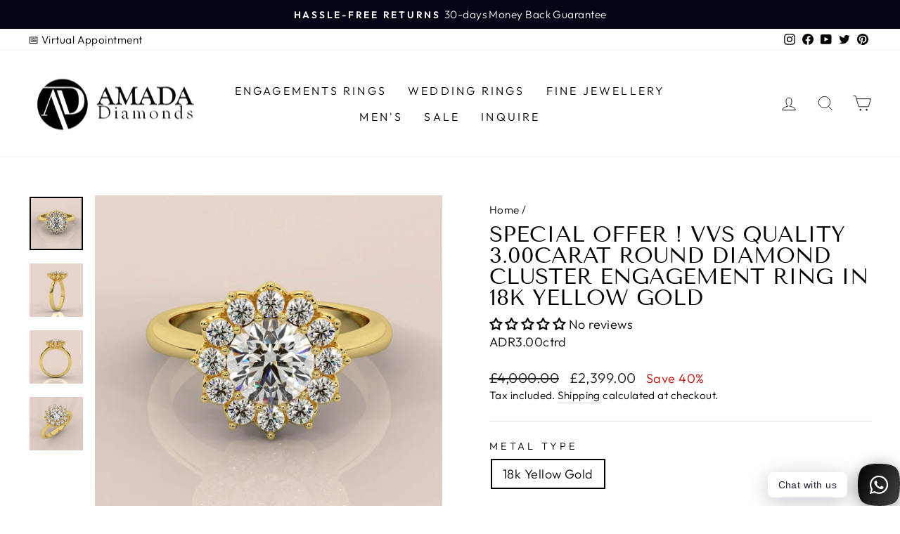

--- FILE ---
content_type: text/html; charset=utf-8
request_url: https://amadadiamonds.com/products/special-offer-3-00carat-round-diamond-cluster-engagement-ring-in-18k-yellow-gold
body_size: 70898
content:
<!doctype html>
<html class="no-js" lang="en" dir="ltr">
<head>
	<!-- Added by AVADA SEO Suite -->
	

<meta name="twitter:image" content="http://amadadiamonds.com/cdn/shop/files/hd.1176.jpg?v=1724858379">
    
<script>window.FPConfig = {};window.FPConfig.ignoreKeywords=["/cart","/account","/logout"]</script><link rel="canonical" href="https://amadadiamonds.com/products/special-offer-3-00carat-round-diamond-cluster-engagement-ring-in-18k-yellow-gold">


<!-- Added by AVADA SEO Suite: Product Structured Data -->
<script type="application/ld+json">{
"@context": "https://schema.org/",
"@type": "Product",
"@id": "https://amadadiamonds.com/products/special-offer-3-00carat-round-diamond-cluster-engagement-ring-in-18k-yellow-gold",
"name": "Special Offer ! VVS Quality 3.00Carat Round Diamond Cluster Engagement Ring in 18k Yellow Gold",
"description": "This cluster ring showcases round diamonds in a stunning display of cluster settings. This elegant design will accentuate the center diamond of your choice.💎 Center Stone : IGI Certified Lab Grown💎 Stone Shape : Round Brilliant Cut💎 Diamond Color : H💎 Diamond Clarity : VVS💎 Setting Type : Claw Setting💎 Side Stone : Lab Grown. 💎 Stone Shape : Round Brilliant Cut💎 Diamond Color : F💎 Diamond Clarity : VVS💎 Setting Type : Pave Setting💎 Total Diamond Weight : 3.00 Ct💍 Ring Style : Engagement Ring💍 Metal Type : 18k Yellow Gold💍 Ring Size : J,K,L,M,N,O,P💌 Please Message us your Desire Ring Size✈️ Shipping Details :- Item Will Be Shipped Within 2-3 Weeks. Need It Sooner? Call Us 0207 404 0492",
"brand": {
  "@type": "Brand",
  "name": "BuyFineDiamonds"
},
"offers": {
  "@type": "Offer",
  "price": "2399.0",
  "priceCurrency": "GBP",
  "itemCondition": "https://schema.org/NewCondition",
  "availability": "https://schema.org/InStock",
  "url": "https://amadadiamonds.com/products/special-offer-3-00carat-round-diamond-cluster-engagement-ring-in-18k-yellow-gold"
},
"image": [
  "https://amadadiamonds.com/cdn/shop/files/hd.1176.jpg?v=1724858379",
  "https://amadadiamonds.com/cdn/shop/files/hd.1182.jpg?v=1724858381",
  "https://amadadiamonds.com/cdn/shop/files/hd.1179.jpg?v=1724858383",
  "https://amadadiamonds.com/cdn/shop/files/hd.1185.jpg?v=1724858385"
],
"releaseDate": "2023-10-04 08:08:44 +0100",
"sku": "ADR3.00ctrd",
"mpn": "ADR3.00ctrd"}</script>
<!-- /Added by AVADA SEO Suite --><!-- Added by AVADA SEO Suite: Breadcrumb Structured Data  -->
<script type="application/ld+json">{
  "@context": "https://schema.org",
  "@type": "BreadcrumbList",
  "itemListElement": [{
    "@type": "ListItem",
    "position": 1,
    "name": "Home",
    "item": "https://amadadiamonds.com"
  }, {
    "@type": "ListItem",
    "position": 2,
    "name": "Special Offer ! VVS Quality 3.00Carat Round Diamond Cluster Engagement Ring in 18k Yellow Gold",
    "item": "https://amadadiamonds.com/products/special-offer-3-00carat-round-diamond-cluster-engagement-ring-in-18k-yellow-gold"
  }]
}
</script>
<!-- Added by AVADA SEO Suite -->

	<!-- /Added by AVADA SEO Suite --><!--Content in content_for_header -->
<!--LayoutHub-Embed--><meta name="layouthub" /><link rel="stylesheet" href="https://fonts.googleapis.com/css?display=swap&family=Poppins:100,200,300,400,500,600,700,800,900" /><link rel="stylesheet" type="text/css" href="[data-uri]" media="all">
<!--LH--><!--/LayoutHub-Embed--><meta charset="utf-8">
  <meta http-equiv="X-UA-Compatible" content="IE=edge,chrome=1">
  <meta name="viewport" content="width=device-width,initial-scale=1">
  <meta name="theme-color" content="#111111">
<!-- Google Tag Manager -->
<script>(function(w,d,s,l,i){w[l]=w[l]||[];w[l].push({'gtm.start':
new Date().getTime(),event:'gtm.js'});var f=d.getElementsByTagName(s)[0],
j=d.createElement(s),dl=l!='dataLayer'?'&l='+l:'';j.async=true;j.src=
'https://www.googletagmanager.com/gtm.js?id='+i+dl;f.parentNode.insertBefore(j,f);
})(window,document,'script','dataLayer','GTM-T3WFKQX');</script>
<!-- End Google Tag Manager -->	
  
  <meta name="p:domain_verify" content="02f412988081a2183a80e47acdfcdabc"/>
  
  <link rel="canonical" href="https://amadadiamonds.com/products/special-offer-3-00carat-round-diamond-cluster-engagement-ring-in-18k-yellow-gold">
  <link rel="preconnect" href="https://cdn.shopify.com">
  <link rel="preconnect" href="https://fonts.shopifycdn.com">
  <link rel="dns-prefetch" href="https://productreviews.shopifycdn.com">
  <link rel="dns-prefetch" href="https://ajax.googleapis.com">
  <link rel="dns-prefetch" href="https://maps.googleapis.com">
  <link rel="dns-prefetch" href="https://maps.gstatic.com"><link rel="shortcut icon" href="//amadadiamonds.com/cdn/shop/files/Amada_Diamonds_final_v_32x32.png?v=1686910947" type="image/png" /><title>Special Offer ! VVS Quality 3.00Carat Round Diamond Cluster Engagement
&ndash; Amada Diamonds
</title>
<meta name="description" content="This cluster ring showcases round diamonds in a stunning display of cluster settings. This elegant design will accentuate the center diamond of your choice. 💎 Center Stone : IGI Certified Lab Grown💎 Stone Shape : Round Brilliant Cut💎 Diamond Color : H💎 Diamond Clarity : VVS💎 Setting Type : Claw Setting💎 Side Stone : La"><meta property="og:site_name" content="Amada Diamonds">
  <meta property="og:url" content="https://amadadiamonds.com/products/special-offer-3-00carat-round-diamond-cluster-engagement-ring-in-18k-yellow-gold">
  <meta property="og:title" content="Special Offer ! VVS Quality 3.00Carat Round Diamond Cluster Engagement Ring in 18k Yellow Gold">
  <meta property="og:type" content="product">
  <meta property="og:description" content="This cluster ring showcases round diamonds in a stunning display of cluster settings. This elegant design will accentuate the center diamond of your choice. 💎 Center Stone : IGI Certified Lab Grown💎 Stone Shape : Round Brilliant Cut💎 Diamond Color : H💎 Diamond Clarity : VVS💎 Setting Type : Claw Setting💎 Side Stone : La"><meta property="og:image" content="http://amadadiamonds.com/cdn/shop/files/hd.1176.jpg?v=1724858379">
    <meta property="og:image:secure_url" content="https://amadadiamonds.com/cdn/shop/files/hd.1176.jpg?v=1724858379">
    <meta property="og:image:width" content="1280">
    <meta property="og:image:height" content="1280"><meta name="twitter:site" content="@buyfinediamond">
  <meta name="twitter:card" content="summary_large_image">
  <meta name="twitter:title" content="Special Offer ! VVS Quality 3.00Carat Round Diamond Cluster Engagement Ring in 18k Yellow Gold">
  <meta name="twitter:description" content="This cluster ring showcases round diamonds in a stunning display of cluster settings. This elegant design will accentuate the center diamond of your choice. 💎 Center Stone : IGI Certified Lab Grown💎 Stone Shape : Round Brilliant Cut💎 Diamond Color : H💎 Diamond Clarity : VVS💎 Setting Type : Claw Setting💎 Side Stone : La">
<style data-shopify>@font-face {
  font-family: "Tenor Sans";
  font-weight: 400;
  font-style: normal;
  font-display: swap;
  src: url("//amadadiamonds.com/cdn/fonts/tenor_sans/tenorsans_n4.966071a72c28462a9256039d3e3dc5b0cf314f65.woff2") format("woff2"),
       url("//amadadiamonds.com/cdn/fonts/tenor_sans/tenorsans_n4.2282841d948f9649ba5c3cad6ea46df268141820.woff") format("woff");
}

  @font-face {
  font-family: Outfit;
  font-weight: 300;
  font-style: normal;
  font-display: swap;
  src: url("//amadadiamonds.com/cdn/fonts/outfit/outfit_n3.8c97ae4c4fac7c2ea467a6dc784857f4de7e0e37.woff2") format("woff2"),
       url("//amadadiamonds.com/cdn/fonts/outfit/outfit_n3.b50a189ccde91f9bceee88f207c18c09f0b62a7b.woff") format("woff");
}


  @font-face {
  font-family: Outfit;
  font-weight: 600;
  font-style: normal;
  font-display: swap;
  src: url("//amadadiamonds.com/cdn/fonts/outfit/outfit_n6.dfcbaa80187851df2e8384061616a8eaa1702fdc.woff2") format("woff2"),
       url("//amadadiamonds.com/cdn/fonts/outfit/outfit_n6.88384e9fc3e36038624caccb938f24ea8008a91d.woff") format("woff");
}

  
  
</style><link href="//amadadiamonds.com/cdn/shop/t/2/assets/theme.aio.min.css?v=82684504490024352861741257538" rel="stylesheet" type="text/css" media="all" />
<style data-shopify>:root {
    --typeHeaderPrimary: "Tenor Sans";
    --typeHeaderFallback: sans-serif;
    --typeHeaderSize: 36px;
    --typeHeaderWeight: 400;
    --typeHeaderLineHeight: 1;
    --typeHeaderSpacing: 0.0em;

    --typeBasePrimary:Outfit;
    --typeBaseFallback:sans-serif;
    --typeBaseSize: 18px;
    --typeBaseWeight: 300;
    --typeBaseSpacing: 0.025em;
    --typeBaseLineHeight: 1.4;

    --typeCollectionTitle: 20px;

    --iconWeight: 2px;
    --iconLinecaps: miter;

    
      --buttonRadius: 0px;
    

    --colorGridOverlayOpacity: 0.06;
  }

  .placeholder-content {
    background-image: linear-gradient(100deg, #ffffff 40%, #f7f7f7 63%, #ffffff 79%);
  }</style><script>
    document.documentElement.className = document.documentElement.className.replace('no-js', 'js');

    window.theme = window.theme || {};
    theme.routes = {
      home: "/",
      cart: "/cart.js",
      cartPage: "/cart",
      cartAdd: "/cart/add.js",
      cartChange: "/cart/change.js",
      search: "/search"
    };
    theme.strings = {
      soldOut: "Sold Out",
      unavailable: "Unavailable",
      inStockLabel: "In stock, ready to ship",
      stockLabel: "Low stock - [count] items left",
      willNotShipUntil: "Ready to ship [date]",
      willBeInStockAfter: "Back in stock [date]",
      waitingForStock: "Inventory on the way",
      savePrice: "Save [saved_amount]",
      cartEmpty: "Your cart is currently empty.",
      cartTermsConfirmation: "You must agree with the terms and conditions of sales to check out",
      searchCollections: "Collections:",
      searchPages: "Pages:",
      searchArticles: "Articles:"
    };
    theme.settings = {
      dynamicVariantsEnable: true,
      cartType: "drawer",
      isCustomerTemplate: false,
      moneyFormat: "£{{amount}}",
      saveType: "percent",
      productImageSize: "natural",
      productImageCover: true,
      predictiveSearch: true,
      predictiveSearchType: "product,article,page,collection",
      quickView: true,
      themeName: 'Impulse',
      themeVersion: "5.5.1"
    };
  </script>

  <script>window.performance && window.performance.mark && window.performance.mark('shopify.content_for_header.start');</script><meta name="google-site-verification" content="zg4t1il1LSjjQC3ccsvTeDlMYzQVNubFwmwo_RSbAnc">
<meta name="facebook-domain-verification" content="00kmjv3vl3ds64zglew1gz1yx50kea">
<meta id="shopify-digital-wallet" name="shopify-digital-wallet" content="/60840116375/digital_wallets/dialog">
<meta name="shopify-checkout-api-token" content="b5aeff04d81ac56b07e1c2ce0a335236">
<meta id="in-context-paypal-metadata" data-shop-id="60840116375" data-venmo-supported="false" data-environment="production" data-locale="en_US" data-paypal-v4="true" data-currency="GBP">
<link rel="alternate" type="application/json+oembed" href="https://amadadiamonds.com/products/special-offer-3-00carat-round-diamond-cluster-engagement-ring-in-18k-yellow-gold.oembed">
<script async="async" src="/checkouts/internal/preloads.js?locale=en-GB"></script>
<script id="shopify-features" type="application/json">{"accessToken":"b5aeff04d81ac56b07e1c2ce0a335236","betas":["rich-media-storefront-analytics"],"domain":"amadadiamonds.com","predictiveSearch":true,"shopId":60840116375,"locale":"en"}</script>
<script>var Shopify = Shopify || {};
Shopify.shop = "thebuyfinediamonds.myshopify.com";
Shopify.locale = "en";
Shopify.currency = {"active":"GBP","rate":"1.0"};
Shopify.country = "GB";
Shopify.theme = {"name":"Impulse","id":129251967127,"schema_name":"Impulse","schema_version":"5.5.1","theme_store_id":857,"role":"main"};
Shopify.theme.handle = "null";
Shopify.theme.style = {"id":null,"handle":null};
Shopify.cdnHost = "amadadiamonds.com/cdn";
Shopify.routes = Shopify.routes || {};
Shopify.routes.root = "/";</script>
<script type="module">!function(o){(o.Shopify=o.Shopify||{}).modules=!0}(window);</script>
<script>!function(o){function n(){var o=[];function n(){o.push(Array.prototype.slice.apply(arguments))}return n.q=o,n}var t=o.Shopify=o.Shopify||{};t.loadFeatures=n(),t.autoloadFeatures=n()}(window);</script>
<script id="shop-js-analytics" type="application/json">{"pageType":"product"}</script>
<script defer="defer" async type="module" src="//amadadiamonds.com/cdn/shopifycloud/shop-js/modules/v2/client.init-shop-cart-sync_BdyHc3Nr.en.esm.js"></script>
<script defer="defer" async type="module" src="//amadadiamonds.com/cdn/shopifycloud/shop-js/modules/v2/chunk.common_Daul8nwZ.esm.js"></script>
<script type="module">
  await import("//amadadiamonds.com/cdn/shopifycloud/shop-js/modules/v2/client.init-shop-cart-sync_BdyHc3Nr.en.esm.js");
await import("//amadadiamonds.com/cdn/shopifycloud/shop-js/modules/v2/chunk.common_Daul8nwZ.esm.js");

  window.Shopify.SignInWithShop?.initShopCartSync?.({"fedCMEnabled":true,"windoidEnabled":true});

</script>
<script>(function() {
  var isLoaded = false;
  function asyncLoad() {
    if (isLoaded) return;
    isLoaded = true;
    var urls = ["https:\/\/app.layouthub.com\/shopify\/layouthub.js?shop=thebuyfinediamonds.myshopify.com","https:\/\/dyuszqdfuyvqq.cloudfront.net\/packs\/mf_embed_v8.js?mf_token=27534f7e-ab33-424f-9a16-6a364f9585b3\u0026shop=thebuyfinediamonds.myshopify.com","https:\/\/seo.apps.avada.io\/scripttag\/avada-seo-installed.js?shop=thebuyfinediamonds.myshopify.com","https:\/\/cdn1.avada.io\/flying-pages\/module.js?shop=thebuyfinediamonds.myshopify.com"];
    for (var i = 0; i < urls.length; i++) {
      var s = document.createElement('script');
      s.type = 'text/javascript';
      s.async = true;
      s.src = urls[i];
      var x = document.getElementsByTagName('script')[0];
      x.parentNode.insertBefore(s, x);
    }
  };
  if(window.attachEvent) {
    window.attachEvent('onload', asyncLoad);
  } else {
    window.addEventListener('load', asyncLoad, false);
  }
})();</script>
<script id="__st">var __st={"a":60840116375,"offset":0,"reqid":"543fd464-9695-4d35-b923-289b0a9b5b22-1769029102","pageurl":"amadadiamonds.com\/products\/special-offer-3-00carat-round-diamond-cluster-engagement-ring-in-18k-yellow-gold","u":"379c50f48327","p":"product","rtyp":"product","rid":8074309370007};</script>
<script>window.ShopifyPaypalV4VisibilityTracking = true;</script>
<script id="captcha-bootstrap">!function(){'use strict';const t='contact',e='account',n='new_comment',o=[[t,t],['blogs',n],['comments',n],[t,'customer']],c=[[e,'customer_login'],[e,'guest_login'],[e,'recover_customer_password'],[e,'create_customer']],r=t=>t.map((([t,e])=>`form[action*='/${t}']:not([data-nocaptcha='true']) input[name='form_type'][value='${e}']`)).join(','),a=t=>()=>t?[...document.querySelectorAll(t)].map((t=>t.form)):[];function s(){const t=[...o],e=r(t);return a(e)}const i='password',u='form_key',d=['recaptcha-v3-token','g-recaptcha-response','h-captcha-response',i],f=()=>{try{return window.sessionStorage}catch{return}},m='__shopify_v',_=t=>t.elements[u];function p(t,e,n=!1){try{const o=window.sessionStorage,c=JSON.parse(o.getItem(e)),{data:r}=function(t){const{data:e,action:n}=t;return t[m]||n?{data:e,action:n}:{data:t,action:n}}(c);for(const[e,n]of Object.entries(r))t.elements[e]&&(t.elements[e].value=n);n&&o.removeItem(e)}catch(o){console.error('form repopulation failed',{error:o})}}const l='form_type',E='cptcha';function T(t){t.dataset[E]=!0}const w=window,h=w.document,L='Shopify',v='ce_forms',y='captcha';let A=!1;((t,e)=>{const n=(g='f06e6c50-85a8-45c8-87d0-21a2b65856fe',I='https://cdn.shopify.com/shopifycloud/storefront-forms-hcaptcha/ce_storefront_forms_captcha_hcaptcha.v1.5.2.iife.js',D={infoText:'Protected by hCaptcha',privacyText:'Privacy',termsText:'Terms'},(t,e,n)=>{const o=w[L][v],c=o.bindForm;if(c)return c(t,g,e,D).then(n);var r;o.q.push([[t,g,e,D],n]),r=I,A||(h.body.append(Object.assign(h.createElement('script'),{id:'captcha-provider',async:!0,src:r})),A=!0)});var g,I,D;w[L]=w[L]||{},w[L][v]=w[L][v]||{},w[L][v].q=[],w[L][y]=w[L][y]||{},w[L][y].protect=function(t,e){n(t,void 0,e),T(t)},Object.freeze(w[L][y]),function(t,e,n,w,h,L){const[v,y,A,g]=function(t,e,n){const i=e?o:[],u=t?c:[],d=[...i,...u],f=r(d),m=r(i),_=r(d.filter((([t,e])=>n.includes(e))));return[a(f),a(m),a(_),s()]}(w,h,L),I=t=>{const e=t.target;return e instanceof HTMLFormElement?e:e&&e.form},D=t=>v().includes(t);t.addEventListener('submit',(t=>{const e=I(t);if(!e)return;const n=D(e)&&!e.dataset.hcaptchaBound&&!e.dataset.recaptchaBound,o=_(e),c=g().includes(e)&&(!o||!o.value);(n||c)&&t.preventDefault(),c&&!n&&(function(t){try{if(!f())return;!function(t){const e=f();if(!e)return;const n=_(t);if(!n)return;const o=n.value;o&&e.removeItem(o)}(t);const e=Array.from(Array(32),(()=>Math.random().toString(36)[2])).join('');!function(t,e){_(t)||t.append(Object.assign(document.createElement('input'),{type:'hidden',name:u})),t.elements[u].value=e}(t,e),function(t,e){const n=f();if(!n)return;const o=[...t.querySelectorAll(`input[type='${i}']`)].map((({name:t})=>t)),c=[...d,...o],r={};for(const[a,s]of new FormData(t).entries())c.includes(a)||(r[a]=s);n.setItem(e,JSON.stringify({[m]:1,action:t.action,data:r}))}(t,e)}catch(e){console.error('failed to persist form',e)}}(e),e.submit())}));const S=(t,e)=>{t&&!t.dataset[E]&&(n(t,e.some((e=>e===t))),T(t))};for(const o of['focusin','change'])t.addEventListener(o,(t=>{const e=I(t);D(e)&&S(e,y())}));const B=e.get('form_key'),M=e.get(l),P=B&&M;t.addEventListener('DOMContentLoaded',(()=>{const t=y();if(P)for(const e of t)e.elements[l].value===M&&p(e,B);[...new Set([...A(),...v().filter((t=>'true'===t.dataset.shopifyCaptcha))])].forEach((e=>S(e,t)))}))}(h,new URLSearchParams(w.location.search),n,t,e,['guest_login'])})(!0,!0)}();</script>
<script integrity="sha256-4kQ18oKyAcykRKYeNunJcIwy7WH5gtpwJnB7kiuLZ1E=" data-source-attribution="shopify.loadfeatures" defer="defer" src="//amadadiamonds.com/cdn/shopifycloud/storefront/assets/storefront/load_feature-a0a9edcb.js" crossorigin="anonymous"></script>
<script data-source-attribution="shopify.dynamic_checkout.dynamic.init">var Shopify=Shopify||{};Shopify.PaymentButton=Shopify.PaymentButton||{isStorefrontPortableWallets:!0,init:function(){window.Shopify.PaymentButton.init=function(){};var t=document.createElement("script");t.src="https://amadadiamonds.com/cdn/shopifycloud/portable-wallets/latest/portable-wallets.en.js",t.type="module",document.head.appendChild(t)}};
</script>
<script data-source-attribution="shopify.dynamic_checkout.buyer_consent">
  function portableWalletsHideBuyerConsent(e){var t=document.getElementById("shopify-buyer-consent"),n=document.getElementById("shopify-subscription-policy-button");t&&n&&(t.classList.add("hidden"),t.setAttribute("aria-hidden","true"),n.removeEventListener("click",e))}function portableWalletsShowBuyerConsent(e){var t=document.getElementById("shopify-buyer-consent"),n=document.getElementById("shopify-subscription-policy-button");t&&n&&(t.classList.remove("hidden"),t.removeAttribute("aria-hidden"),n.addEventListener("click",e))}window.Shopify?.PaymentButton&&(window.Shopify.PaymentButton.hideBuyerConsent=portableWalletsHideBuyerConsent,window.Shopify.PaymentButton.showBuyerConsent=portableWalletsShowBuyerConsent);
</script>
<script>
  function portableWalletsCleanup(e){e&&e.src&&console.error("Failed to load portable wallets script "+e.src);var t=document.querySelectorAll("shopify-accelerated-checkout .shopify-payment-button__skeleton, shopify-accelerated-checkout-cart .wallet-cart-button__skeleton"),e=document.getElementById("shopify-buyer-consent");for(let e=0;e<t.length;e++)t[e].remove();e&&e.remove()}function portableWalletsNotLoadedAsModule(e){e instanceof ErrorEvent&&"string"==typeof e.message&&e.message.includes("import.meta")&&"string"==typeof e.filename&&e.filename.includes("portable-wallets")&&(window.removeEventListener("error",portableWalletsNotLoadedAsModule),window.Shopify.PaymentButton.failedToLoad=e,"loading"===document.readyState?document.addEventListener("DOMContentLoaded",window.Shopify.PaymentButton.init):window.Shopify.PaymentButton.init())}window.addEventListener("error",portableWalletsNotLoadedAsModule);
</script>

<script type="module" src="https://amadadiamonds.com/cdn/shopifycloud/portable-wallets/latest/portable-wallets.en.js" onError="portableWalletsCleanup(this)" crossorigin="anonymous"></script>
<script nomodule>
  document.addEventListener("DOMContentLoaded", portableWalletsCleanup);
</script>

<link id="shopify-accelerated-checkout-styles" rel="stylesheet" media="screen" href="https://amadadiamonds.com/cdn/shopifycloud/portable-wallets/latest/accelerated-checkout-backwards-compat.css" crossorigin="anonymous">
<style id="shopify-accelerated-checkout-cart">
        #shopify-buyer-consent {
  margin-top: 1em;
  display: inline-block;
  width: 100%;
}

#shopify-buyer-consent.hidden {
  display: none;
}

#shopify-subscription-policy-button {
  background: none;
  border: none;
  padding: 0;
  text-decoration: underline;
  font-size: inherit;
  cursor: pointer;
}

#shopify-subscription-policy-button::before {
  box-shadow: none;
}

      </style>

<script>window.performance && window.performance.mark && window.performance.mark('shopify.content_for_header.end');</script>

  <script src="//amadadiamonds.com/cdn/shop/t/2/assets/vendor-scripts-v11.js" defer="defer"></script><script src="//amadadiamonds.com/cdn/shop/t/2/assets/theme.js?v=73919090392639134601649327369" defer="defer"></script>

<!-- BEGIN app block: shopify://apps/rt-social-chat-live-chat/blocks/app-embed/9baee9b7-6929-47af-9935-05bcdc376396 --><script>
  window.roarJs = window.roarJs || {};
  roarJs.WhatsAppConfig = {
    metafields: {
      shop: "thebuyfinediamonds.myshopify.com",
      settings: {"enabled":"1","block_order":["1492096252560"],"blocks":{"1492096252560":{"disabled":"0","type":"whatsapp","number":"+44 20 8089 4040","whatsapp_web":"0","name":"Amada","label":"Support","avatar":"0","avatar_url":"https:\/\/www.gravatar.com\/avatar","online":"1","timezone":"America\/New_York","sunday":{"enabled":"1","range":"480,1050"},"monday":{"enabled":"1","range":"480,1050"},"tuesday":{"enabled":"1","range":"480,1050"},"wednesday":{"enabled":"1","range":"480,1050"},"thursday":{"enabled":"1","range":"480,1050"},"friday":{"enabled":"1","range":"480,1050"},"saturday":{"enabled":"1","range":"480,1050"},"offline":"I will be back soon","chat":{"enabled":"0","greeting":"Hello! I'm from AMADA DIAMONDS support team."},"message":"","page_url":"1"}},"param":{"newtab":"0","offline_disabled":"0","offline_message":"1","greeting":{"enabled":"0","message":"Hi there! Stay connected to get best deals! Tap here to start chat with us.","delay":"5"},"pending":{"enabled":"0","number":"1","color":"#ffffff","background":"#dd0000"},"position":{"value":"right","bottom":"0","left":"20","right":"0"},"cta_type":"all"},"mobile":{"enabled":"1","position":{"value":"right","bottom":"20","left":"20","right":"20"}},"style":{"gradient":"preset","pattern":"23","custom":{"color":"#ffffff","background":"#2db67c"},"icon":"10","rounded":"0"},"share":{"block_order":["whatsapp"],"blocks":{"whatsapp":{"type":"whatsapp","label":"Share on Whatsapp"}},"param":{"enabled":"0","position":"left"},"mobile":{"enabled":"1","position":"inherit"},"style":{"color":"#000000","background":"#ffffff"},"texts":{"button":"Share","message":"Check this out, it's so cool!"}},"charge":false,"onetime":false,"track_url":"https:\/\/haloroar.com\/app\/whatsapp\/tracking","texts":{"title":"Hi there 👋","description":"Welcome to Social Chat and Share. Ask us anything 🎉","note":"We typically reply within a few minutes","button":"Chat with us","placeholder":"Send a message…","emoji_search":"Search emoji…","emoji_frequently":"Frequently used","emoji_people":"People","emoji_nature":"Nature","emoji_objects":"Objects","emoji_places":"Places","emoji_symbols":"Symbols","emoji_not_found":"No emoji could be found"},"only1":"true"},
      moneyFormat: "£{{amount}}"
    }
  }
</script>

<script src="https://cdn.shopify.com/extensions/019a1460-f72e-7cbc-becc-90116917fae9/rt-whats-app-chat-live-chat-2/assets/whatsapp.js" defer></script>


<!-- END app block --><!-- BEGIN app block: shopify://apps/pagefly-page-builder/blocks/app-embed/83e179f7-59a0-4589-8c66-c0dddf959200 -->

<!-- BEGIN app snippet: pagefly-cro-ab-testing-main -->







<script>
  ;(function () {
    const url = new URL(window.location)
    const viewParam = url.searchParams.get('view')
    if (viewParam && viewParam.includes('variant-pf-')) {
      url.searchParams.set('pf_v', viewParam)
      url.searchParams.delete('view')
      window.history.replaceState({}, '', url)
    }
  })()
</script>



<script type='module'>
  
  window.PAGEFLY_CRO = window.PAGEFLY_CRO || {}

  window.PAGEFLY_CRO['data_debug'] = {
    original_template_suffix: "all_products",
    allow_ab_test: false,
    ab_test_start_time: 0,
    ab_test_end_time: 0,
    today_date_time: 1769029103000,
  }
  window.PAGEFLY_CRO['GA4'] = { enabled: false}
</script>

<!-- END app snippet -->








  <script src='https://cdn.shopify.com/extensions/019bb4f9-aed6-78a3-be91-e9d44663e6bf/pagefly-page-builder-215/assets/pagefly-helper.js' defer='defer'></script>

  <script src='https://cdn.shopify.com/extensions/019bb4f9-aed6-78a3-be91-e9d44663e6bf/pagefly-page-builder-215/assets/pagefly-general-helper.js' defer='defer'></script>

  <script src='https://cdn.shopify.com/extensions/019bb4f9-aed6-78a3-be91-e9d44663e6bf/pagefly-page-builder-215/assets/pagefly-snap-slider.js' defer='defer'></script>

  <script src='https://cdn.shopify.com/extensions/019bb4f9-aed6-78a3-be91-e9d44663e6bf/pagefly-page-builder-215/assets/pagefly-slideshow-v3.js' defer='defer'></script>

  <script src='https://cdn.shopify.com/extensions/019bb4f9-aed6-78a3-be91-e9d44663e6bf/pagefly-page-builder-215/assets/pagefly-slideshow-v4.js' defer='defer'></script>

  <script src='https://cdn.shopify.com/extensions/019bb4f9-aed6-78a3-be91-e9d44663e6bf/pagefly-page-builder-215/assets/pagefly-glider.js' defer='defer'></script>

  <script src='https://cdn.shopify.com/extensions/019bb4f9-aed6-78a3-be91-e9d44663e6bf/pagefly-page-builder-215/assets/pagefly-slideshow-v1-v2.js' defer='defer'></script>

  <script src='https://cdn.shopify.com/extensions/019bb4f9-aed6-78a3-be91-e9d44663e6bf/pagefly-page-builder-215/assets/pagefly-product-media.js' defer='defer'></script>

  <script src='https://cdn.shopify.com/extensions/019bb4f9-aed6-78a3-be91-e9d44663e6bf/pagefly-page-builder-215/assets/pagefly-product.js' defer='defer'></script>


<script id='pagefly-helper-data' type='application/json'>
  {
    "page_optimization": {
      "assets_prefetching": false
    },
    "elements_asset_mapper": {
      "Accordion": "https://cdn.shopify.com/extensions/019bb4f9-aed6-78a3-be91-e9d44663e6bf/pagefly-page-builder-215/assets/pagefly-accordion.js",
      "Accordion3": "https://cdn.shopify.com/extensions/019bb4f9-aed6-78a3-be91-e9d44663e6bf/pagefly-page-builder-215/assets/pagefly-accordion3.js",
      "CountDown": "https://cdn.shopify.com/extensions/019bb4f9-aed6-78a3-be91-e9d44663e6bf/pagefly-page-builder-215/assets/pagefly-countdown.js",
      "GMap1": "https://cdn.shopify.com/extensions/019bb4f9-aed6-78a3-be91-e9d44663e6bf/pagefly-page-builder-215/assets/pagefly-gmap.js",
      "GMap2": "https://cdn.shopify.com/extensions/019bb4f9-aed6-78a3-be91-e9d44663e6bf/pagefly-page-builder-215/assets/pagefly-gmap.js",
      "GMapBasicV2": "https://cdn.shopify.com/extensions/019bb4f9-aed6-78a3-be91-e9d44663e6bf/pagefly-page-builder-215/assets/pagefly-gmap.js",
      "GMapAdvancedV2": "https://cdn.shopify.com/extensions/019bb4f9-aed6-78a3-be91-e9d44663e6bf/pagefly-page-builder-215/assets/pagefly-gmap.js",
      "HTML.Video": "https://cdn.shopify.com/extensions/019bb4f9-aed6-78a3-be91-e9d44663e6bf/pagefly-page-builder-215/assets/pagefly-htmlvideo.js",
      "HTML.Video2": "https://cdn.shopify.com/extensions/019bb4f9-aed6-78a3-be91-e9d44663e6bf/pagefly-page-builder-215/assets/pagefly-htmlvideo2.js",
      "HTML.Video3": "https://cdn.shopify.com/extensions/019bb4f9-aed6-78a3-be91-e9d44663e6bf/pagefly-page-builder-215/assets/pagefly-htmlvideo2.js",
      "BackgroundVideo": "https://cdn.shopify.com/extensions/019bb4f9-aed6-78a3-be91-e9d44663e6bf/pagefly-page-builder-215/assets/pagefly-htmlvideo2.js",
      "Instagram": "https://cdn.shopify.com/extensions/019bb4f9-aed6-78a3-be91-e9d44663e6bf/pagefly-page-builder-215/assets/pagefly-instagram.js",
      "Instagram2": "https://cdn.shopify.com/extensions/019bb4f9-aed6-78a3-be91-e9d44663e6bf/pagefly-page-builder-215/assets/pagefly-instagram.js",
      "Insta3": "https://cdn.shopify.com/extensions/019bb4f9-aed6-78a3-be91-e9d44663e6bf/pagefly-page-builder-215/assets/pagefly-instagram3.js",
      "Tabs": "https://cdn.shopify.com/extensions/019bb4f9-aed6-78a3-be91-e9d44663e6bf/pagefly-page-builder-215/assets/pagefly-tab.js",
      "Tabs3": "https://cdn.shopify.com/extensions/019bb4f9-aed6-78a3-be91-e9d44663e6bf/pagefly-page-builder-215/assets/pagefly-tab3.js",
      "ProductBox": "https://cdn.shopify.com/extensions/019bb4f9-aed6-78a3-be91-e9d44663e6bf/pagefly-page-builder-215/assets/pagefly-cart.js",
      "FBPageBox2": "https://cdn.shopify.com/extensions/019bb4f9-aed6-78a3-be91-e9d44663e6bf/pagefly-page-builder-215/assets/pagefly-facebook.js",
      "FBLikeButton2": "https://cdn.shopify.com/extensions/019bb4f9-aed6-78a3-be91-e9d44663e6bf/pagefly-page-builder-215/assets/pagefly-facebook.js",
      "TwitterFeed2": "https://cdn.shopify.com/extensions/019bb4f9-aed6-78a3-be91-e9d44663e6bf/pagefly-page-builder-215/assets/pagefly-twitter.js",
      "Paragraph4": "https://cdn.shopify.com/extensions/019bb4f9-aed6-78a3-be91-e9d44663e6bf/pagefly-page-builder-215/assets/pagefly-paragraph4.js",

      "AliReviews": "https://cdn.shopify.com/extensions/019bb4f9-aed6-78a3-be91-e9d44663e6bf/pagefly-page-builder-215/assets/pagefly-3rd-elements.js",
      "BackInStock": "https://cdn.shopify.com/extensions/019bb4f9-aed6-78a3-be91-e9d44663e6bf/pagefly-page-builder-215/assets/pagefly-3rd-elements.js",
      "GloboBackInStock": "https://cdn.shopify.com/extensions/019bb4f9-aed6-78a3-be91-e9d44663e6bf/pagefly-page-builder-215/assets/pagefly-3rd-elements.js",
      "GrowaveWishlist": "https://cdn.shopify.com/extensions/019bb4f9-aed6-78a3-be91-e9d44663e6bf/pagefly-page-builder-215/assets/pagefly-3rd-elements.js",
      "InfiniteOptionsShopPad": "https://cdn.shopify.com/extensions/019bb4f9-aed6-78a3-be91-e9d44663e6bf/pagefly-page-builder-215/assets/pagefly-3rd-elements.js",
      "InkybayProductPersonalizer": "https://cdn.shopify.com/extensions/019bb4f9-aed6-78a3-be91-e9d44663e6bf/pagefly-page-builder-215/assets/pagefly-3rd-elements.js",
      "LimeSpot": "https://cdn.shopify.com/extensions/019bb4f9-aed6-78a3-be91-e9d44663e6bf/pagefly-page-builder-215/assets/pagefly-3rd-elements.js",
      "Loox": "https://cdn.shopify.com/extensions/019bb4f9-aed6-78a3-be91-e9d44663e6bf/pagefly-page-builder-215/assets/pagefly-3rd-elements.js",
      "Opinew": "https://cdn.shopify.com/extensions/019bb4f9-aed6-78a3-be91-e9d44663e6bf/pagefly-page-builder-215/assets/pagefly-3rd-elements.js",
      "Powr": "https://cdn.shopify.com/extensions/019bb4f9-aed6-78a3-be91-e9d44663e6bf/pagefly-page-builder-215/assets/pagefly-3rd-elements.js",
      "ProductReviews": "https://cdn.shopify.com/extensions/019bb4f9-aed6-78a3-be91-e9d44663e6bf/pagefly-page-builder-215/assets/pagefly-3rd-elements.js",
      "PushOwl": "https://cdn.shopify.com/extensions/019bb4f9-aed6-78a3-be91-e9d44663e6bf/pagefly-page-builder-215/assets/pagefly-3rd-elements.js",
      "ReCharge": "https://cdn.shopify.com/extensions/019bb4f9-aed6-78a3-be91-e9d44663e6bf/pagefly-page-builder-215/assets/pagefly-3rd-elements.js",
      "Rivyo": "https://cdn.shopify.com/extensions/019bb4f9-aed6-78a3-be91-e9d44663e6bf/pagefly-page-builder-215/assets/pagefly-3rd-elements.js",
      "TrackingMore": "https://cdn.shopify.com/extensions/019bb4f9-aed6-78a3-be91-e9d44663e6bf/pagefly-page-builder-215/assets/pagefly-3rd-elements.js",
      "Vitals": "https://cdn.shopify.com/extensions/019bb4f9-aed6-78a3-be91-e9d44663e6bf/pagefly-page-builder-215/assets/pagefly-3rd-elements.js",
      "Wiser": "https://cdn.shopify.com/extensions/019bb4f9-aed6-78a3-be91-e9d44663e6bf/pagefly-page-builder-215/assets/pagefly-3rd-elements.js"
    },
    "custom_elements_mapper": {
      "pf-click-action-element": "https://cdn.shopify.com/extensions/019bb4f9-aed6-78a3-be91-e9d44663e6bf/pagefly-page-builder-215/assets/pagefly-click-action-element.js",
      "pf-dialog-element": "https://cdn.shopify.com/extensions/019bb4f9-aed6-78a3-be91-e9d44663e6bf/pagefly-page-builder-215/assets/pagefly-dialog-element.js"
    }
  }
</script>


<!-- END app block --><!-- BEGIN app block: shopify://apps/judge-me-reviews/blocks/judgeme_core/61ccd3b1-a9f2-4160-9fe9-4fec8413e5d8 --><!-- Start of Judge.me Core -->






<link rel="dns-prefetch" href="https://cdnwidget.judge.me">
<link rel="dns-prefetch" href="https://cdn.judge.me">
<link rel="dns-prefetch" href="https://cdn1.judge.me">
<link rel="dns-prefetch" href="https://api.judge.me">

<script data-cfasync='false' class='jdgm-settings-script'>window.jdgmSettings={"pagination":5,"disable_web_reviews":false,"badge_no_review_text":"No reviews","badge_n_reviews_text":"{{ n }} review/reviews","hide_badge_preview_if_no_reviews":false,"badge_hide_text":false,"enforce_center_preview_badge":false,"widget_title":"Customer Reviews","widget_open_form_text":"Write a review","widget_close_form_text":"Cancel review","widget_refresh_page_text":"Refresh page","widget_summary_text":"Based on {{ number_of_reviews }} review/reviews","widget_no_review_text":"Be the first to write a review","widget_name_field_text":"Display name","widget_verified_name_field_text":"Verified Name (public)","widget_name_placeholder_text":"Display name","widget_required_field_error_text":"This field is required.","widget_email_field_text":"Email address","widget_verified_email_field_text":"Verified Email (private, can not be edited)","widget_email_placeholder_text":"Your email address","widget_email_field_error_text":"Please enter a valid email address.","widget_rating_field_text":"Rating","widget_review_title_field_text":"Review Title","widget_review_title_placeholder_text":"Give your review a title","widget_review_body_field_text":"Review content","widget_review_body_placeholder_text":"Start writing here...","widget_pictures_field_text":"Picture/Video (optional)","widget_submit_review_text":"Submit Review","widget_submit_verified_review_text":"Submit Verified Review","widget_submit_success_msg_with_auto_publish":"Thank you! Please refresh the page in a few moments to see your review. You can remove or edit your review by logging into \u003ca href='https://judge.me/login' target='_blank' rel='nofollow noopener'\u003eJudge.me\u003c/a\u003e","widget_submit_success_msg_no_auto_publish":"Thank you! Your review will be published as soon as it is approved by the shop admin. You can remove or edit your review by logging into \u003ca href='https://judge.me/login' target='_blank' rel='nofollow noopener'\u003eJudge.me\u003c/a\u003e","widget_show_default_reviews_out_of_total_text":"Showing {{ n_reviews_shown }} out of {{ n_reviews }} reviews.","widget_show_all_link_text":"Show all","widget_show_less_link_text":"Show less","widget_author_said_text":"{{ reviewer_name }} said:","widget_days_text":"{{ n }} days ago","widget_weeks_text":"{{ n }} week/weeks ago","widget_months_text":"{{ n }} month/months ago","widget_years_text":"{{ n }} year/years ago","widget_yesterday_text":"Yesterday","widget_today_text":"Today","widget_replied_text":"\u003e\u003e {{ shop_name }} replied:","widget_read_more_text":"Read more","widget_reviewer_name_as_initial":"all_initials","widget_rating_filter_color":"","widget_rating_filter_see_all_text":"See all reviews","widget_sorting_most_recent_text":"Most Recent","widget_sorting_highest_rating_text":"Highest Rating","widget_sorting_lowest_rating_text":"Lowest Rating","widget_sorting_with_pictures_text":"Only Pictures","widget_sorting_most_helpful_text":"Most Helpful","widget_open_question_form_text":"Ask a question","widget_reviews_subtab_text":"Reviews","widget_questions_subtab_text":"Questions","widget_question_label_text":"Question","widget_answer_label_text":"Answer","widget_question_placeholder_text":"Write your question here","widget_submit_question_text":"Submit Question","widget_question_submit_success_text":"Thank you for your question! We will notify you once it gets answered.","verified_badge_text":"Verified","verified_badge_bg_color":"","verified_badge_text_color":"","verified_badge_placement":"left-of-reviewer-name","widget_review_max_height":"","widget_hide_border":false,"widget_social_share":false,"widget_thumb":false,"widget_review_location_show":false,"widget_location_format":"country_iso_code","all_reviews_include_out_of_store_products":true,"all_reviews_out_of_store_text":"(out of store)","all_reviews_pagination":100,"all_reviews_product_name_prefix_text":"about","enable_review_pictures":true,"enable_question_anwser":false,"widget_theme":"leex","review_date_format":"mm/dd/yyyy","default_sort_method":"most-recent","widget_product_reviews_subtab_text":"Product Reviews","widget_shop_reviews_subtab_text":"Shop Reviews","widget_other_products_reviews_text":"Reviews for other products","widget_store_reviews_subtab_text":"Store reviews","widget_no_store_reviews_text":"This store hasn't received any reviews yet","widget_web_restriction_product_reviews_text":"This product hasn't received any reviews yet","widget_no_items_text":"No items found","widget_show_more_text":"Show more","widget_write_a_store_review_text":"Write a Store Review","widget_other_languages_heading":"Reviews in Other Languages","widget_translate_review_text":"Translate review to {{ language }}","widget_translating_review_text":"Translating...","widget_show_original_translation_text":"Show original ({{ language }})","widget_translate_review_failed_text":"Review couldn't be translated.","widget_translate_review_retry_text":"Retry","widget_translate_review_try_again_later_text":"Try again later","show_product_url_for_grouped_product":false,"widget_sorting_pictures_first_text":"Pictures First","show_pictures_on_all_rev_page_mobile":true,"show_pictures_on_all_rev_page_desktop":true,"floating_tab_hide_mobile_install_preference":false,"floating_tab_button_name":"★ Reviews","floating_tab_title":"Let customers speak for us","floating_tab_button_color":"#000000","floating_tab_button_background_color":"#ffffff","floating_tab_url":"","floating_tab_url_enabled":false,"floating_tab_tab_style":"stars","all_reviews_text_badge_text":"Customers rate us {{ shop.metafields.judgeme.all_reviews_rating | round: 1 }}/5 based on {{ shop.metafields.judgeme.all_reviews_count }} reviews.","all_reviews_text_badge_text_branded_style":"{{ shop.metafields.judgeme.all_reviews_rating | round: 1 }} out of 5 stars based on {{ shop.metafields.judgeme.all_reviews_count }} reviews","is_all_reviews_text_badge_a_link":false,"show_stars_for_all_reviews_text_badge":false,"all_reviews_text_badge_url":"","all_reviews_text_style":"branded","all_reviews_text_color_style":"judgeme_brand_color","all_reviews_text_color":"#108474","all_reviews_text_show_jm_brand":true,"featured_carousel_show_header":true,"featured_carousel_title":"Let customers speak for us","testimonials_carousel_title":"Customers are saying","videos_carousel_title":"Real customer stories","cards_carousel_title":"Customers are saying","featured_carousel_count_text":"from {{ n }} reviews","featured_carousel_add_link_to_all_reviews_page":false,"featured_carousel_url":"","featured_carousel_show_images":true,"featured_carousel_autoslide_interval":5,"featured_carousel_arrows_on_the_sides":false,"featured_carousel_height":250,"featured_carousel_width":80,"featured_carousel_image_size":0,"featured_carousel_image_height":250,"featured_carousel_arrow_color":"#eeeeee","verified_count_badge_style":"vintage","verified_count_badge_orientation":"horizontal","verified_count_badge_color_style":"judgeme_brand_color","verified_count_badge_color":"#108474","is_verified_count_badge_a_link":false,"verified_count_badge_url":"","verified_count_badge_show_jm_brand":true,"widget_rating_preset_default":5,"widget_first_sub_tab":"product-reviews","widget_show_histogram":true,"widget_histogram_use_custom_color":false,"widget_pagination_use_custom_color":false,"widget_star_use_custom_color":false,"widget_verified_badge_use_custom_color":false,"widget_write_review_use_custom_color":false,"picture_reminder_submit_button":"Upload Pictures","enable_review_videos":true,"mute_video_by_default":true,"widget_sorting_videos_first_text":"Videos First","widget_review_pending_text":"Pending","featured_carousel_items_for_large_screen":3,"social_share_options_order":"Facebook,Twitter","remove_microdata_snippet":false,"disable_json_ld":false,"enable_json_ld_products":false,"preview_badge_show_question_text":false,"preview_badge_no_question_text":"No questions","preview_badge_n_question_text":"{{ number_of_questions }} question/questions","qa_badge_show_icon":false,"qa_badge_position":"same-row","remove_judgeme_branding":true,"widget_add_search_bar":false,"widget_search_bar_placeholder":"Search","widget_sorting_verified_only_text":"Verified only","featured_carousel_theme":"aligned","featured_carousel_show_rating":true,"featured_carousel_show_title":true,"featured_carousel_show_body":true,"featured_carousel_show_date":false,"featured_carousel_show_reviewer":true,"featured_carousel_show_product":false,"featured_carousel_header_background_color":"#108474","featured_carousel_header_text_color":"#ffffff","featured_carousel_name_product_separator":"reviewed","featured_carousel_full_star_background":"#108474","featured_carousel_empty_star_background":"#dadada","featured_carousel_vertical_theme_background":"#f9fafb","featured_carousel_verified_badge_enable":false,"featured_carousel_verified_badge_color":"#108474","featured_carousel_border_style":"round","featured_carousel_review_line_length_limit":3,"featured_carousel_more_reviews_button_text":"Read more reviews","featured_carousel_view_product_button_text":"View product","all_reviews_page_load_reviews_on":"button_click","all_reviews_page_load_more_text":"Load More Reviews","disable_fb_tab_reviews":false,"enable_ajax_cdn_cache":false,"widget_public_name_text":"displayed publicly like","default_reviewer_name":"John Smith","default_reviewer_name_has_non_latin":true,"widget_reviewer_anonymous":"Anonymous","medals_widget_title":"Judge.me Review Medals","medals_widget_background_color":"#f9fafb","medals_widget_position":"footer_all_pages","medals_widget_border_color":"#f9fafb","medals_widget_verified_text_position":"left","medals_widget_use_monochromatic_version":false,"medals_widget_elements_color":"#108474","show_reviewer_avatar":true,"widget_invalid_yt_video_url_error_text":"Not a YouTube video URL","widget_max_length_field_error_text":"Please enter no more than {0} characters.","widget_show_country_flag":false,"widget_show_collected_via_shop_app":true,"widget_verified_by_shop_badge_style":"light","widget_verified_by_shop_text":"Verified by Shop","widget_show_photo_gallery":false,"widget_load_with_code_splitting":true,"widget_ugc_install_preference":false,"widget_ugc_title":"Made by us, Shared by you","widget_ugc_subtitle":"Tag us to see your picture featured in our page","widget_ugc_arrows_color":"#ffffff","widget_ugc_primary_button_text":"Buy Now","widget_ugc_primary_button_background_color":"#108474","widget_ugc_primary_button_text_color":"#ffffff","widget_ugc_primary_button_border_width":"0","widget_ugc_primary_button_border_style":"none","widget_ugc_primary_button_border_color":"#108474","widget_ugc_primary_button_border_radius":"25","widget_ugc_secondary_button_text":"Load More","widget_ugc_secondary_button_background_color":"#ffffff","widget_ugc_secondary_button_text_color":"#108474","widget_ugc_secondary_button_border_width":"2","widget_ugc_secondary_button_border_style":"solid","widget_ugc_secondary_button_border_color":"#108474","widget_ugc_secondary_button_border_radius":"25","widget_ugc_reviews_button_text":"View Reviews","widget_ugc_reviews_button_background_color":"#ffffff","widget_ugc_reviews_button_text_color":"#108474","widget_ugc_reviews_button_border_width":"2","widget_ugc_reviews_button_border_style":"solid","widget_ugc_reviews_button_border_color":"#108474","widget_ugc_reviews_button_border_radius":"25","widget_ugc_reviews_button_link_to":"judgeme-reviews-page","widget_ugc_show_post_date":true,"widget_ugc_max_width":"800","widget_rating_metafield_value_type":true,"widget_primary_color":"#000000","widget_enable_secondary_color":false,"widget_secondary_color":"#edf5f5","widget_summary_average_rating_text":"{{ average_rating }} out of 5","widget_media_grid_title":"Customer photos \u0026 videos","widget_media_grid_see_more_text":"See more","widget_round_style":false,"widget_show_product_medals":true,"widget_verified_by_judgeme_text":"Verified by Judge.me","widget_show_store_medals":true,"widget_verified_by_judgeme_text_in_store_medals":"Verified by Judge.me","widget_media_field_exceed_quantity_message":"Sorry, we can only accept {{ max_media }} for one review.","widget_media_field_exceed_limit_message":"{{ file_name }} is too large, please select a {{ media_type }} less than {{ size_limit }}MB.","widget_review_submitted_text":"Review Submitted!","widget_question_submitted_text":"Question Submitted!","widget_close_form_text_question":"Cancel","widget_write_your_answer_here_text":"Write your answer here","widget_enabled_branded_link":true,"widget_show_collected_by_judgeme":false,"widget_reviewer_name_color":"","widget_write_review_text_color":"","widget_write_review_bg_color":"","widget_collected_by_judgeme_text":"collected by Judge.me","widget_pagination_type":"standard","widget_load_more_text":"Load More","widget_load_more_color":"#108474","widget_full_review_text":"Full Review","widget_read_more_reviews_text":"Read More Reviews","widget_read_questions_text":"Read Questions","widget_questions_and_answers_text":"Questions \u0026 Answers","widget_verified_by_text":"Verified by","widget_verified_text":"Verified","widget_number_of_reviews_text":"{{ number_of_reviews }} reviews","widget_back_button_text":"Back","widget_next_button_text":"Next","widget_custom_forms_filter_button":"Filters","custom_forms_style":"vertical","widget_show_review_information":false,"how_reviews_are_collected":"How reviews are collected?","widget_show_review_keywords":false,"widget_gdpr_statement":"How we use your data: We'll only contact you about the review you left, and only if necessary. By submitting your review, you agree to Judge.me's \u003ca href='https://judge.me/terms' target='_blank' rel='nofollow noopener'\u003eterms\u003c/a\u003e, \u003ca href='https://judge.me/privacy' target='_blank' rel='nofollow noopener'\u003eprivacy\u003c/a\u003e and \u003ca href='https://judge.me/content-policy' target='_blank' rel='nofollow noopener'\u003econtent\u003c/a\u003e policies.","widget_multilingual_sorting_enabled":false,"widget_translate_review_content_enabled":false,"widget_translate_review_content_method":"manual","popup_widget_review_selection":"automatically_with_pictures","popup_widget_round_border_style":true,"popup_widget_show_title":true,"popup_widget_show_body":true,"popup_widget_show_reviewer":false,"popup_widget_show_product":true,"popup_widget_show_pictures":true,"popup_widget_use_review_picture":true,"popup_widget_show_on_home_page":true,"popup_widget_show_on_product_page":true,"popup_widget_show_on_collection_page":true,"popup_widget_show_on_cart_page":true,"popup_widget_position":"bottom_left","popup_widget_first_review_delay":5,"popup_widget_duration":5,"popup_widget_interval":5,"popup_widget_review_count":5,"popup_widget_hide_on_mobile":true,"review_snippet_widget_round_border_style":true,"review_snippet_widget_card_color":"#FFFFFF","review_snippet_widget_slider_arrows_background_color":"#FFFFFF","review_snippet_widget_slider_arrows_color":"#000000","review_snippet_widget_star_color":"#108474","show_product_variant":false,"all_reviews_product_variant_label_text":"Variant: ","widget_show_verified_branding":false,"widget_ai_summary_title":"Customers say","widget_ai_summary_disclaimer":"AI-powered review summary based on recent customer reviews","widget_show_ai_summary":false,"widget_show_ai_summary_bg":false,"widget_show_review_title_input":true,"redirect_reviewers_invited_via_email":"review_widget","request_store_review_after_product_review":false,"request_review_other_products_in_order":false,"review_form_color_scheme":"default","review_form_corner_style":"square","review_form_star_color":{},"review_form_text_color":"#333333","review_form_background_color":"#ffffff","review_form_field_background_color":"#fafafa","review_form_button_color":{},"review_form_button_text_color":"#ffffff","review_form_modal_overlay_color":"#000000","review_content_screen_title_text":"How would you rate this product?","review_content_introduction_text":"We would love it if you would share a bit about your experience.","store_review_form_title_text":"How would you rate this store?","store_review_form_introduction_text":"We would love it if you would share a bit about your experience.","show_review_guidance_text":true,"one_star_review_guidance_text":"Poor","five_star_review_guidance_text":"Great","customer_information_screen_title_text":"About you","customer_information_introduction_text":"Please tell us more about you.","custom_questions_screen_title_text":"Your experience in more detail","custom_questions_introduction_text":"Here are a few questions to help us understand more about your experience.","review_submitted_screen_title_text":"Thanks for your review!","review_submitted_screen_thank_you_text":"We are processing it and it will appear on the store soon.","review_submitted_screen_email_verification_text":"Please confirm your email by clicking the link we just sent you. This helps us keep reviews authentic.","review_submitted_request_store_review_text":"Would you like to share your experience of shopping with us?","review_submitted_review_other_products_text":"Would you like to review these products?","store_review_screen_title_text":"Would you like to share your experience of shopping with us?","store_review_introduction_text":"We value your feedback and use it to improve. Please share any thoughts or suggestions you have.","reviewer_media_screen_title_picture_text":"Share a picture","reviewer_media_introduction_picture_text":"Upload a photo to support your review.","reviewer_media_screen_title_video_text":"Share a video","reviewer_media_introduction_video_text":"Upload a video to support your review.","reviewer_media_screen_title_picture_or_video_text":"Share a picture or video","reviewer_media_introduction_picture_or_video_text":"Upload a photo or video to support your review.","reviewer_media_youtube_url_text":"Paste your Youtube URL here","advanced_settings_next_step_button_text":"Next","advanced_settings_close_review_button_text":"Close","modal_write_review_flow":false,"write_review_flow_required_text":"Required","write_review_flow_privacy_message_text":"We respect your privacy.","write_review_flow_anonymous_text":"Post review as anonymous","write_review_flow_visibility_text":"This won't be visible to other customers.","write_review_flow_multiple_selection_help_text":"Select as many as you like","write_review_flow_single_selection_help_text":"Select one option","write_review_flow_required_field_error_text":"This field is required","write_review_flow_invalid_email_error_text":"Please enter a valid email address","write_review_flow_max_length_error_text":"Max. {{ max_length }} characters.","write_review_flow_media_upload_text":"\u003cb\u003eClick to upload\u003c/b\u003e or drag and drop","write_review_flow_gdpr_statement":"We'll only contact you about your review if necessary. By submitting your review, you agree to our \u003ca href='https://judge.me/terms' target='_blank' rel='nofollow noopener'\u003eterms and conditions\u003c/a\u003e and \u003ca href='https://judge.me/privacy' target='_blank' rel='nofollow noopener'\u003eprivacy policy\u003c/a\u003e.","rating_only_reviews_enabled":false,"show_negative_reviews_help_screen":false,"new_review_flow_help_screen_rating_threshold":3,"negative_review_resolution_screen_title_text":"Tell us more","negative_review_resolution_text":"Your experience matters to us. If there were issues with your purchase, we're here to help. Feel free to reach out to us, we'd love the opportunity to make things right.","negative_review_resolution_button_text":"Contact us","negative_review_resolution_proceed_with_review_text":"Leave a review","negative_review_resolution_subject":"Issue with purchase from {{ shop_name }}.{{ order_name }}","preview_badge_collection_page_install_status":false,"widget_review_custom_css":"","preview_badge_custom_css":"","preview_badge_stars_count":"5-stars","featured_carousel_custom_css":"","floating_tab_custom_css":"","all_reviews_widget_custom_css":"","medals_widget_custom_css":"","verified_badge_custom_css":"","all_reviews_text_custom_css":"","transparency_badges_collected_via_store_invite":false,"transparency_badges_from_another_provider":false,"transparency_badges_collected_from_store_visitor":false,"transparency_badges_collected_by_verified_review_provider":false,"transparency_badges_earned_reward":false,"transparency_badges_collected_via_store_invite_text":"Review collected via store invitation","transparency_badges_from_another_provider_text":"Review collected from another provider","transparency_badges_collected_from_store_visitor_text":"Review collected from a store visitor","transparency_badges_written_in_google_text":"Review written in Google","transparency_badges_written_in_etsy_text":"Review written in Etsy","transparency_badges_written_in_shop_app_text":"Review written in Shop App","transparency_badges_earned_reward_text":"Review earned a reward for future purchase","product_review_widget_per_page":10,"widget_store_review_label_text":"Review about the store","checkout_comment_extension_title_on_product_page":"Customer Comments","checkout_comment_extension_num_latest_comment_show":5,"checkout_comment_extension_format":"name_and_timestamp","checkout_comment_customer_name":"last_initial","checkout_comment_comment_notification":true,"preview_badge_collection_page_install_preference":true,"preview_badge_home_page_install_preference":false,"preview_badge_product_page_install_preference":true,"review_widget_install_preference":"","review_carousel_install_preference":false,"floating_reviews_tab_install_preference":"none","verified_reviews_count_badge_install_preference":false,"all_reviews_text_install_preference":false,"review_widget_best_location":true,"judgeme_medals_install_preference":false,"review_widget_revamp_enabled":false,"review_widget_qna_enabled":false,"review_widget_header_theme":"minimal","review_widget_widget_title_enabled":true,"review_widget_header_text_size":"medium","review_widget_header_text_weight":"regular","review_widget_average_rating_style":"compact","review_widget_bar_chart_enabled":true,"review_widget_bar_chart_type":"numbers","review_widget_bar_chart_style":"standard","review_widget_expanded_media_gallery_enabled":false,"review_widget_reviews_section_theme":"standard","review_widget_image_style":"thumbnails","review_widget_review_image_ratio":"square","review_widget_stars_size":"medium","review_widget_verified_badge":"standard_text","review_widget_review_title_text_size":"medium","review_widget_review_text_size":"medium","review_widget_review_text_length":"medium","review_widget_number_of_columns_desktop":3,"review_widget_carousel_transition_speed":5,"review_widget_custom_questions_answers_display":"always","review_widget_button_text_color":"#FFFFFF","review_widget_text_color":"#000000","review_widget_lighter_text_color":"#7B7B7B","review_widget_corner_styling":"soft","review_widget_review_word_singular":"review","review_widget_review_word_plural":"reviews","review_widget_voting_label":"Helpful?","review_widget_shop_reply_label":"Reply from {{ shop_name }}:","review_widget_filters_title":"Filters","qna_widget_question_word_singular":"Question","qna_widget_question_word_plural":"Questions","qna_widget_answer_reply_label":"Answer from {{ answerer_name }}:","qna_content_screen_title_text":"Ask a question about this product","qna_widget_question_required_field_error_text":"Please enter your question.","qna_widget_flow_gdpr_statement":"We'll only contact you about your question if necessary. By submitting your question, you agree to our \u003ca href='https://judge.me/terms' target='_blank' rel='nofollow noopener'\u003eterms and conditions\u003c/a\u003e and \u003ca href='https://judge.me/privacy' target='_blank' rel='nofollow noopener'\u003eprivacy policy\u003c/a\u003e.","qna_widget_question_submitted_text":"Thanks for your question!","qna_widget_close_form_text_question":"Close","qna_widget_question_submit_success_text":"We’ll notify you by email when your question is answered.","all_reviews_widget_v2025_enabled":false,"all_reviews_widget_v2025_header_theme":"default","all_reviews_widget_v2025_widget_title_enabled":true,"all_reviews_widget_v2025_header_text_size":"medium","all_reviews_widget_v2025_header_text_weight":"regular","all_reviews_widget_v2025_average_rating_style":"compact","all_reviews_widget_v2025_bar_chart_enabled":true,"all_reviews_widget_v2025_bar_chart_type":"numbers","all_reviews_widget_v2025_bar_chart_style":"standard","all_reviews_widget_v2025_expanded_media_gallery_enabled":false,"all_reviews_widget_v2025_show_store_medals":true,"all_reviews_widget_v2025_show_photo_gallery":true,"all_reviews_widget_v2025_show_review_keywords":false,"all_reviews_widget_v2025_show_ai_summary":false,"all_reviews_widget_v2025_show_ai_summary_bg":false,"all_reviews_widget_v2025_add_search_bar":false,"all_reviews_widget_v2025_default_sort_method":"most-recent","all_reviews_widget_v2025_reviews_per_page":10,"all_reviews_widget_v2025_reviews_section_theme":"default","all_reviews_widget_v2025_image_style":"thumbnails","all_reviews_widget_v2025_review_image_ratio":"square","all_reviews_widget_v2025_stars_size":"medium","all_reviews_widget_v2025_verified_badge":"bold_badge","all_reviews_widget_v2025_review_title_text_size":"medium","all_reviews_widget_v2025_review_text_size":"medium","all_reviews_widget_v2025_review_text_length":"medium","all_reviews_widget_v2025_number_of_columns_desktop":3,"all_reviews_widget_v2025_carousel_transition_speed":5,"all_reviews_widget_v2025_custom_questions_answers_display":"always","all_reviews_widget_v2025_show_product_variant":false,"all_reviews_widget_v2025_show_reviewer_avatar":true,"all_reviews_widget_v2025_reviewer_name_as_initial":"","all_reviews_widget_v2025_review_location_show":false,"all_reviews_widget_v2025_location_format":"","all_reviews_widget_v2025_show_country_flag":false,"all_reviews_widget_v2025_verified_by_shop_badge_style":"light","all_reviews_widget_v2025_social_share":false,"all_reviews_widget_v2025_social_share_options_order":"Facebook,Twitter,LinkedIn,Pinterest","all_reviews_widget_v2025_pagination_type":"standard","all_reviews_widget_v2025_button_text_color":"#FFFFFF","all_reviews_widget_v2025_text_color":"#000000","all_reviews_widget_v2025_lighter_text_color":"#7B7B7B","all_reviews_widget_v2025_corner_styling":"soft","all_reviews_widget_v2025_title":"Customer reviews","all_reviews_widget_v2025_ai_summary_title":"Customers say about this store","all_reviews_widget_v2025_no_review_text":"Be the first to write a review","platform":"shopify","branding_url":"https://app.judge.me/reviews/stores/amadadiamonds.com","branding_text":"Powered by Judge.me","locale":"en","reply_name":"Amada Diamonds","widget_version":"3.0","footer":true,"autopublish":true,"review_dates":true,"enable_custom_form":false,"shop_use_review_site":true,"shop_locale":"en","enable_multi_locales_translations":true,"show_review_title_input":true,"review_verification_email_status":"always","can_be_branded":true,"reply_name_text":"Amada Diamonds"};</script> <style class='jdgm-settings-style'>.jdgm-xx{left:0}:root{--jdgm-primary-color: #000;--jdgm-secondary-color: rgba(0,0,0,0.1);--jdgm-star-color: #000;--jdgm-write-review-text-color: white;--jdgm-write-review-bg-color: #000000;--jdgm-paginate-color: #000;--jdgm-border-radius: 0;--jdgm-reviewer-name-color: #000000}.jdgm-histogram__bar-content{background-color:#000}.jdgm-rev[data-verified-buyer=true] .jdgm-rev__icon.jdgm-rev__icon:after,.jdgm-rev__buyer-badge.jdgm-rev__buyer-badge{color:white;background-color:#000}.jdgm-review-widget--small .jdgm-gallery.jdgm-gallery .jdgm-gallery__thumbnail-link:nth-child(8) .jdgm-gallery__thumbnail-wrapper.jdgm-gallery__thumbnail-wrapper:before{content:"See more"}@media only screen and (min-width: 768px){.jdgm-gallery.jdgm-gallery .jdgm-gallery__thumbnail-link:nth-child(8) .jdgm-gallery__thumbnail-wrapper.jdgm-gallery__thumbnail-wrapper:before{content:"See more"}}.jdgm-author-fullname{display:none !important}.jdgm-author-last-initial{display:none !important}.jdgm-rev-widg__title{visibility:hidden}.jdgm-rev-widg__summary-text{visibility:hidden}.jdgm-prev-badge__text{visibility:hidden}.jdgm-rev__prod-link-prefix:before{content:'about'}.jdgm-rev__variant-label:before{content:'Variant: '}.jdgm-rev__out-of-store-text:before{content:'(out of store)'}.jdgm-preview-badge[data-template="index"]{display:none !important}.jdgm-verified-count-badget[data-from-snippet="true"]{display:none !important}.jdgm-carousel-wrapper[data-from-snippet="true"]{display:none !important}.jdgm-all-reviews-text[data-from-snippet="true"]{display:none !important}.jdgm-medals-section[data-from-snippet="true"]{display:none !important}.jdgm-ugc-media-wrapper[data-from-snippet="true"]{display:none !important}.jdgm-revs-tab-btn,.jdgm-revs-tab-btn:not([disabled]):hover,.jdgm-revs-tab-btn:focus{background-color:#ffffff}.jdgm-revs-tab-btn,.jdgm-revs-tab-btn:not([disabled]):hover{color:#000000}.jdgm-rev__transparency-badge[data-badge-type="review_collected_via_store_invitation"]{display:none !important}.jdgm-rev__transparency-badge[data-badge-type="review_collected_from_another_provider"]{display:none !important}.jdgm-rev__transparency-badge[data-badge-type="review_collected_from_store_visitor"]{display:none !important}.jdgm-rev__transparency-badge[data-badge-type="review_written_in_etsy"]{display:none !important}.jdgm-rev__transparency-badge[data-badge-type="review_written_in_google_business"]{display:none !important}.jdgm-rev__transparency-badge[data-badge-type="review_written_in_shop_app"]{display:none !important}.jdgm-rev__transparency-badge[data-badge-type="review_earned_for_future_purchase"]{display:none !important}.jdgm-review-snippet-widget .jdgm-rev-snippet-widget__cards-container .jdgm-rev-snippet-card{border-radius:8px;background:#fff}.jdgm-review-snippet-widget .jdgm-rev-snippet-widget__cards-container .jdgm-rev-snippet-card__rev-rating .jdgm-star{color:#108474}.jdgm-review-snippet-widget .jdgm-rev-snippet-widget__prev-btn,.jdgm-review-snippet-widget .jdgm-rev-snippet-widget__next-btn{border-radius:50%;background:#fff}.jdgm-review-snippet-widget .jdgm-rev-snippet-widget__prev-btn>svg,.jdgm-review-snippet-widget .jdgm-rev-snippet-widget__next-btn>svg{fill:#000}.jdgm-full-rev-modal.rev-snippet-widget .jm-mfp-container .jm-mfp-content,.jdgm-full-rev-modal.rev-snippet-widget .jm-mfp-container .jdgm-full-rev__icon,.jdgm-full-rev-modal.rev-snippet-widget .jm-mfp-container .jdgm-full-rev__pic-img,.jdgm-full-rev-modal.rev-snippet-widget .jm-mfp-container .jdgm-full-rev__reply{border-radius:8px}.jdgm-full-rev-modal.rev-snippet-widget .jm-mfp-container .jdgm-full-rev[data-verified-buyer="true"] .jdgm-full-rev__icon::after{border-radius:8px}.jdgm-full-rev-modal.rev-snippet-widget .jm-mfp-container .jdgm-full-rev .jdgm-rev__buyer-badge{border-radius:calc( 8px / 2 )}.jdgm-full-rev-modal.rev-snippet-widget .jm-mfp-container .jdgm-full-rev .jdgm-full-rev__replier::before{content:'Amada Diamonds'}.jdgm-full-rev-modal.rev-snippet-widget .jm-mfp-container .jdgm-full-rev .jdgm-full-rev__product-button{border-radius:calc( 8px * 6 )}
</style> <style class='jdgm-settings-style'></style> <script data-cfasync="false" type="text/javascript" async src="https://cdnwidget.judge.me/shopify_v2/leex.js" id="judgeme_widget_leex_js"></script>
<link id="judgeme_widget_leex_css" rel="stylesheet" type="text/css" media="nope!" onload="this.media='all'" href="https://cdnwidget.judge.me/widget_v3/theme/leex.css">

  
  
  
  <style class='jdgm-miracle-styles'>
  @-webkit-keyframes jdgm-spin{0%{-webkit-transform:rotate(0deg);-ms-transform:rotate(0deg);transform:rotate(0deg)}100%{-webkit-transform:rotate(359deg);-ms-transform:rotate(359deg);transform:rotate(359deg)}}@keyframes jdgm-spin{0%{-webkit-transform:rotate(0deg);-ms-transform:rotate(0deg);transform:rotate(0deg)}100%{-webkit-transform:rotate(359deg);-ms-transform:rotate(359deg);transform:rotate(359deg)}}@font-face{font-family:'JudgemeStar';src:url("[data-uri]") format("woff");font-weight:normal;font-style:normal}.jdgm-star{font-family:'JudgemeStar';display:inline !important;text-decoration:none !important;padding:0 4px 0 0 !important;margin:0 !important;font-weight:bold;opacity:1;-webkit-font-smoothing:antialiased;-moz-osx-font-smoothing:grayscale}.jdgm-star:hover{opacity:1}.jdgm-star:last-of-type{padding:0 !important}.jdgm-star.jdgm--on:before{content:"\e000"}.jdgm-star.jdgm--off:before{content:"\e001"}.jdgm-star.jdgm--half:before{content:"\e002"}.jdgm-widget *{margin:0;line-height:1.4;-webkit-box-sizing:border-box;-moz-box-sizing:border-box;box-sizing:border-box;-webkit-overflow-scrolling:touch}.jdgm-hidden{display:none !important;visibility:hidden !important}.jdgm-temp-hidden{display:none}.jdgm-spinner{width:40px;height:40px;margin:auto;border-radius:50%;border-top:2px solid #eee;border-right:2px solid #eee;border-bottom:2px solid #eee;border-left:2px solid #ccc;-webkit-animation:jdgm-spin 0.8s infinite linear;animation:jdgm-spin 0.8s infinite linear}.jdgm-prev-badge{display:block !important}

</style>


  
  
   


<script data-cfasync='false' class='jdgm-script'>
!function(e){window.jdgm=window.jdgm||{},jdgm.CDN_HOST="https://cdnwidget.judge.me/",jdgm.CDN_HOST_ALT="https://cdn2.judge.me/cdn/widget_frontend/",jdgm.API_HOST="https://api.judge.me/",jdgm.CDN_BASE_URL="https://cdn.shopify.com/extensions/019be17e-f3a5-7af8-ad6f-79a9f502fb85/judgeme-extensions-305/assets/",
jdgm.docReady=function(d){(e.attachEvent?"complete"===e.readyState:"loading"!==e.readyState)?
setTimeout(d,0):e.addEventListener("DOMContentLoaded",d)},jdgm.loadCSS=function(d,t,o,a){
!o&&jdgm.loadCSS.requestedUrls.indexOf(d)>=0||(jdgm.loadCSS.requestedUrls.push(d),
(a=e.createElement("link")).rel="stylesheet",a.class="jdgm-stylesheet",a.media="nope!",
a.href=d,a.onload=function(){this.media="all",t&&setTimeout(t)},e.body.appendChild(a))},
jdgm.loadCSS.requestedUrls=[],jdgm.loadJS=function(e,d){var t=new XMLHttpRequest;
t.onreadystatechange=function(){4===t.readyState&&(Function(t.response)(),d&&d(t.response))},
t.open("GET",e),t.onerror=function(){if(e.indexOf(jdgm.CDN_HOST)===0&&jdgm.CDN_HOST_ALT!==jdgm.CDN_HOST){var f=e.replace(jdgm.CDN_HOST,jdgm.CDN_HOST_ALT);jdgm.loadJS(f,d)}},t.send()},jdgm.docReady((function(){(window.jdgmLoadCSS||e.querySelectorAll(
".jdgm-widget, .jdgm-all-reviews-page").length>0)&&(jdgmSettings.widget_load_with_code_splitting?
parseFloat(jdgmSettings.widget_version)>=3?jdgm.loadCSS(jdgm.CDN_HOST+"widget_v3/base.css"):
jdgm.loadCSS(jdgm.CDN_HOST+"widget/base.css"):jdgm.loadCSS(jdgm.CDN_HOST+"shopify_v2.css"),
jdgm.loadJS(jdgm.CDN_HOST+"loa"+"der.js"))}))}(document);
</script>
<noscript><link rel="stylesheet" type="text/css" media="all" href="https://cdnwidget.judge.me/shopify_v2.css"></noscript>

<!-- BEGIN app snippet: theme_fix_tags --><script>
  (function() {
    var jdgmThemeFixes = null;
    if (!jdgmThemeFixes) return;
    var thisThemeFix = jdgmThemeFixes[Shopify.theme.id];
    if (!thisThemeFix) return;

    if (thisThemeFix.html) {
      document.addEventListener("DOMContentLoaded", function() {
        var htmlDiv = document.createElement('div');
        htmlDiv.classList.add('jdgm-theme-fix-html');
        htmlDiv.innerHTML = thisThemeFix.html;
        document.body.append(htmlDiv);
      });
    };

    if (thisThemeFix.css) {
      var styleTag = document.createElement('style');
      styleTag.classList.add('jdgm-theme-fix-style');
      styleTag.innerHTML = thisThemeFix.css;
      document.head.append(styleTag);
    };

    if (thisThemeFix.js) {
      var scriptTag = document.createElement('script');
      scriptTag.classList.add('jdgm-theme-fix-script');
      scriptTag.innerHTML = thisThemeFix.js;
      document.head.append(scriptTag);
    };
  })();
</script>
<!-- END app snippet -->
<!-- End of Judge.me Core -->



<!-- END app block --><!-- BEGIN app block: shopify://apps/hulk-form-builder/blocks/app-embed/b6b8dd14-356b-4725-a4ed-77232212b3c3 --><!-- BEGIN app snippet: hulkapps-formbuilder-theme-ext --><script type="text/javascript">
  
  if (typeof window.formbuilder_customer != "object") {
        window.formbuilder_customer = {}
  }

  window.hulkFormBuilder = {
    form_data: {},
    shop_data: {"shop_bVwoVgtH1ck7AMk7P8E6aw":{"shop_uuid":"bVwoVgtH1ck7AMk7P8E6aw","shop_timezone":"Europe\/London","shop_id":94122,"shop_is_after_submit_enabled":true,"shop_shopify_plan":"Shopify","shop_shopify_domain":"thebuyfinediamonds.myshopify.com","shop_created_at":"2023-10-30T00:23:58.436-05:00","is_skip_metafield":false,"shop_deleted":false,"shop_disabled":false}},
    settings_data: {"shop_settings":{"shop_customise_msgs":[],"default_customise_msgs":{"is_required":"is required","thank_you":"Thank you! The form was submitted successfully.","processing":"Processing...","valid_data":"Please provide valid data","valid_email":"Provide valid email format","valid_tags":"HTML Tags are not allowed","valid_phone":"Provide valid phone number","valid_captcha":"Please provide valid captcha response","valid_url":"Provide valid URL","only_number_alloud":"Provide valid number in","number_less":"must be less than","number_more":"must be more than","image_must_less":"Image must be less than 20MB","image_number":"Images allowed","image_extension":"Invalid extension! Please provide image file","error_image_upload":"Error in image upload. Please try again.","error_file_upload":"Error in file upload. Please try again.","your_response":"Your response","error_form_submit":"Error occur.Please try again after sometime.","email_submitted":"Form with this email is already submitted","invalid_email_by_zerobounce":"The email address you entered appears to be invalid. Please check it and try again.","download_file":"Download file","card_details_invalid":"Your card details are invalid","card_details":"Card details","please_enter_card_details":"Please enter card details","card_number":"Card number","exp_mm":"Exp MM","exp_yy":"Exp YY","crd_cvc":"CVV","payment_value":"Payment amount","please_enter_payment_amount":"Please enter payment amount","address1":"Address line 1","address2":"Address line 2","city":"City","province":"Province","zipcode":"Zip code","country":"Country","blocked_domain":"This form does not accept addresses from","file_must_less":"File must be less than 20MB","file_extension":"Invalid extension! Please provide file","only_file_number_alloud":"files allowed","previous":"Previous","next":"Next","must_have_a_input":"Please enter at least one field.","please_enter_required_data":"Please enter required data","atleast_one_special_char":"Include at least one special character","atleast_one_lowercase_char":"Include at least one lowercase character","atleast_one_uppercase_char":"Include at least one uppercase character","atleast_one_number":"Include at least one number","must_have_8_chars":"Must have 8 characters long","be_between_8_and_12_chars":"Be between 8 and 12 characters long","please_select":"Please Select","phone_submitted":"Form with this phone number is already submitted","user_res_parse_error":"Error while submitting the form","valid_same_values":"values must be same","product_choice_clear_selection":"Clear Selection","picture_choice_clear_selection":"Clear Selection","remove_all_for_file_image_upload":"Remove All","invalid_file_type_for_image_upload":"You can't upload files of this type.","invalid_file_type_for_signature_upload":"You can't upload files of this type.","max_files_exceeded_for_file_upload":"You can not upload any more files.","max_files_exceeded_for_image_upload":"You can not upload any more files.","file_already_exist":"File already uploaded","max_limit_exceed":"You have added the maximum number of text fields.","cancel_upload_for_file_upload":"Cancel upload","cancel_upload_for_image_upload":"Cancel upload","cancel_upload_for_signature_upload":"Cancel upload"},"shop_blocked_domains":[]}},
    features_data: {"shop_plan_features":{"shop_plan_features":["unlimited-forms","full-design-customization","export-form-submissions","multiple-recipients-for-form-submissions","multiple-admin-notifications","enable-captcha","unlimited-file-uploads","save-submitted-form-data","set-auto-response-message","conditional-logic","form-banner","save-as-draft-facility","include-user-response-in-admin-email","disable-form-submission","file-upload"]}},
    shop: null,
    shop_id: null,
    plan_features: null,
    validateDoubleQuotes: false,
    assets: {
      extraFunctions: "https://cdn.shopify.com/extensions/019bb5ee-ec40-7527-955d-c1b8751eb060/form-builder-by-hulkapps-50/assets/extra-functions.js",
      extraStyles: "https://cdn.shopify.com/extensions/019bb5ee-ec40-7527-955d-c1b8751eb060/form-builder-by-hulkapps-50/assets/extra-styles.css",
      bootstrapStyles: "https://cdn.shopify.com/extensions/019bb5ee-ec40-7527-955d-c1b8751eb060/form-builder-by-hulkapps-50/assets/theme-app-extension-bootstrap.css"
    },
    translations: {
      htmlTagNotAllowed: "HTML Tags are not allowed",
      sqlQueryNotAllowed: "SQL Queries are not allowed",
      doubleQuoteNotAllowed: "Double quotes are not allowed",
      vorwerkHttpWwwNotAllowed: "The words \u0026#39;http\u0026#39; and \u0026#39;www\u0026#39; are not allowed. Please remove them and try again.",
      maxTextFieldsReached: "You have added the maximum number of text fields.",
      avoidNegativeWords: "Avoid negative words: Don\u0026#39;t use negative words in your contact message.",
      customDesignOnly: "This form is for custom designs requests. For general inquiries please contact our team at info@stagheaddesigns.com",
      zerobounceApiErrorMsg: "We couldn\u0026#39;t verify your email due to a technical issue. Please try again later.",
    }

  }

  

  window.FbThemeAppExtSettingsHash = {}
  
</script><!-- END app snippet --><!-- END app block --><link href="https://cdn.shopify.com/extensions/019a1460-f72e-7cbc-becc-90116917fae9/rt-whats-app-chat-live-chat-2/assets/whatsapp.css" rel="stylesheet" type="text/css" media="all">
<script src="https://cdn.shopify.com/extensions/019be17e-f3a5-7af8-ad6f-79a9f502fb85/judgeme-extensions-305/assets/loader.js" type="text/javascript" defer="defer"></script>
<script src="https://cdn.shopify.com/extensions/019bb5ee-ec40-7527-955d-c1b8751eb060/form-builder-by-hulkapps-50/assets/form-builder-script.js" type="text/javascript" defer="defer"></script>
<link href="https://monorail-edge.shopifysvc.com" rel="dns-prefetch">
<script>(function(){if ("sendBeacon" in navigator && "performance" in window) {try {var session_token_from_headers = performance.getEntriesByType('navigation')[0].serverTiming.find(x => x.name == '_s').description;} catch {var session_token_from_headers = undefined;}var session_cookie_matches = document.cookie.match(/_shopify_s=([^;]*)/);var session_token_from_cookie = session_cookie_matches && session_cookie_matches.length === 2 ? session_cookie_matches[1] : "";var session_token = session_token_from_headers || session_token_from_cookie || "";function handle_abandonment_event(e) {var entries = performance.getEntries().filter(function(entry) {return /monorail-edge.shopifysvc.com/.test(entry.name);});if (!window.abandonment_tracked && entries.length === 0) {window.abandonment_tracked = true;var currentMs = Date.now();var navigation_start = performance.timing.navigationStart;var payload = {shop_id: 60840116375,url: window.location.href,navigation_start,duration: currentMs - navigation_start,session_token,page_type: "product"};window.navigator.sendBeacon("https://monorail-edge.shopifysvc.com/v1/produce", JSON.stringify({schema_id: "online_store_buyer_site_abandonment/1.1",payload: payload,metadata: {event_created_at_ms: currentMs,event_sent_at_ms: currentMs}}));}}window.addEventListener('pagehide', handle_abandonment_event);}}());</script>
<script id="web-pixels-manager-setup">(function e(e,d,r,n,o){if(void 0===o&&(o={}),!Boolean(null===(a=null===(i=window.Shopify)||void 0===i?void 0:i.analytics)||void 0===a?void 0:a.replayQueue)){var i,a;window.Shopify=window.Shopify||{};var t=window.Shopify;t.analytics=t.analytics||{};var s=t.analytics;s.replayQueue=[],s.publish=function(e,d,r){return s.replayQueue.push([e,d,r]),!0};try{self.performance.mark("wpm:start")}catch(e){}var l=function(){var e={modern:/Edge?\/(1{2}[4-9]|1[2-9]\d|[2-9]\d{2}|\d{4,})\.\d+(\.\d+|)|Firefox\/(1{2}[4-9]|1[2-9]\d|[2-9]\d{2}|\d{4,})\.\d+(\.\d+|)|Chrom(ium|e)\/(9{2}|\d{3,})\.\d+(\.\d+|)|(Maci|X1{2}).+ Version\/(15\.\d+|(1[6-9]|[2-9]\d|\d{3,})\.\d+)([,.]\d+|)( \(\w+\)|)( Mobile\/\w+|) Safari\/|Chrome.+OPR\/(9{2}|\d{3,})\.\d+\.\d+|(CPU[ +]OS|iPhone[ +]OS|CPU[ +]iPhone|CPU IPhone OS|CPU iPad OS)[ +]+(15[._]\d+|(1[6-9]|[2-9]\d|\d{3,})[._]\d+)([._]\d+|)|Android:?[ /-](13[3-9]|1[4-9]\d|[2-9]\d{2}|\d{4,})(\.\d+|)(\.\d+|)|Android.+Firefox\/(13[5-9]|1[4-9]\d|[2-9]\d{2}|\d{4,})\.\d+(\.\d+|)|Android.+Chrom(ium|e)\/(13[3-9]|1[4-9]\d|[2-9]\d{2}|\d{4,})\.\d+(\.\d+|)|SamsungBrowser\/([2-9]\d|\d{3,})\.\d+/,legacy:/Edge?\/(1[6-9]|[2-9]\d|\d{3,})\.\d+(\.\d+|)|Firefox\/(5[4-9]|[6-9]\d|\d{3,})\.\d+(\.\d+|)|Chrom(ium|e)\/(5[1-9]|[6-9]\d|\d{3,})\.\d+(\.\d+|)([\d.]+$|.*Safari\/(?![\d.]+ Edge\/[\d.]+$))|(Maci|X1{2}).+ Version\/(10\.\d+|(1[1-9]|[2-9]\d|\d{3,})\.\d+)([,.]\d+|)( \(\w+\)|)( Mobile\/\w+|) Safari\/|Chrome.+OPR\/(3[89]|[4-9]\d|\d{3,})\.\d+\.\d+|(CPU[ +]OS|iPhone[ +]OS|CPU[ +]iPhone|CPU IPhone OS|CPU iPad OS)[ +]+(10[._]\d+|(1[1-9]|[2-9]\d|\d{3,})[._]\d+)([._]\d+|)|Android:?[ /-](13[3-9]|1[4-9]\d|[2-9]\d{2}|\d{4,})(\.\d+|)(\.\d+|)|Mobile Safari.+OPR\/([89]\d|\d{3,})\.\d+\.\d+|Android.+Firefox\/(13[5-9]|1[4-9]\d|[2-9]\d{2}|\d{4,})\.\d+(\.\d+|)|Android.+Chrom(ium|e)\/(13[3-9]|1[4-9]\d|[2-9]\d{2}|\d{4,})\.\d+(\.\d+|)|Android.+(UC? ?Browser|UCWEB|U3)[ /]?(15\.([5-9]|\d{2,})|(1[6-9]|[2-9]\d|\d{3,})\.\d+)\.\d+|SamsungBrowser\/(5\.\d+|([6-9]|\d{2,})\.\d+)|Android.+MQ{2}Browser\/(14(\.(9|\d{2,})|)|(1[5-9]|[2-9]\d|\d{3,})(\.\d+|))(\.\d+|)|K[Aa][Ii]OS\/(3\.\d+|([4-9]|\d{2,})\.\d+)(\.\d+|)/},d=e.modern,r=e.legacy,n=navigator.userAgent;return n.match(d)?"modern":n.match(r)?"legacy":"unknown"}(),u="modern"===l?"modern":"legacy",c=(null!=n?n:{modern:"",legacy:""})[u],f=function(e){return[e.baseUrl,"/wpm","/b",e.hashVersion,"modern"===e.buildTarget?"m":"l",".js"].join("")}({baseUrl:d,hashVersion:r,buildTarget:u}),m=function(e){var d=e.version,r=e.bundleTarget,n=e.surface,o=e.pageUrl,i=e.monorailEndpoint;return{emit:function(e){var a=e.status,t=e.errorMsg,s=(new Date).getTime(),l=JSON.stringify({metadata:{event_sent_at_ms:s},events:[{schema_id:"web_pixels_manager_load/3.1",payload:{version:d,bundle_target:r,page_url:o,status:a,surface:n,error_msg:t},metadata:{event_created_at_ms:s}}]});if(!i)return console&&console.warn&&console.warn("[Web Pixels Manager] No Monorail endpoint provided, skipping logging."),!1;try{return self.navigator.sendBeacon.bind(self.navigator)(i,l)}catch(e){}var u=new XMLHttpRequest;try{return u.open("POST",i,!0),u.setRequestHeader("Content-Type","text/plain"),u.send(l),!0}catch(e){return console&&console.warn&&console.warn("[Web Pixels Manager] Got an unhandled error while logging to Monorail."),!1}}}}({version:r,bundleTarget:l,surface:e.surface,pageUrl:self.location.href,monorailEndpoint:e.monorailEndpoint});try{o.browserTarget=l,function(e){var d=e.src,r=e.async,n=void 0===r||r,o=e.onload,i=e.onerror,a=e.sri,t=e.scriptDataAttributes,s=void 0===t?{}:t,l=document.createElement("script"),u=document.querySelector("head"),c=document.querySelector("body");if(l.async=n,l.src=d,a&&(l.integrity=a,l.crossOrigin="anonymous"),s)for(var f in s)if(Object.prototype.hasOwnProperty.call(s,f))try{l.dataset[f]=s[f]}catch(e){}if(o&&l.addEventListener("load",o),i&&l.addEventListener("error",i),u)u.appendChild(l);else{if(!c)throw new Error("Did not find a head or body element to append the script");c.appendChild(l)}}({src:f,async:!0,onload:function(){if(!function(){var e,d;return Boolean(null===(d=null===(e=window.Shopify)||void 0===e?void 0:e.analytics)||void 0===d?void 0:d.initialized)}()){var d=window.webPixelsManager.init(e)||void 0;if(d){var r=window.Shopify.analytics;r.replayQueue.forEach((function(e){var r=e[0],n=e[1],o=e[2];d.publishCustomEvent(r,n,o)})),r.replayQueue=[],r.publish=d.publishCustomEvent,r.visitor=d.visitor,r.initialized=!0}}},onerror:function(){return m.emit({status:"failed",errorMsg:"".concat(f," has failed to load")})},sri:function(e){var d=/^sha384-[A-Za-z0-9+/=]+$/;return"string"==typeof e&&d.test(e)}(c)?c:"",scriptDataAttributes:o}),m.emit({status:"loading"})}catch(e){m.emit({status:"failed",errorMsg:(null==e?void 0:e.message)||"Unknown error"})}}})({shopId: 60840116375,storefrontBaseUrl: "https://amadadiamonds.com",extensionsBaseUrl: "https://extensions.shopifycdn.com/cdn/shopifycloud/web-pixels-manager",monorailEndpoint: "https://monorail-edge.shopifysvc.com/unstable/produce_batch",surface: "storefront-renderer",enabledBetaFlags: ["2dca8a86"],webPixelsConfigList: [{"id":"2299363703","configuration":"{\"pixelCode\":\"D1DTD53C77U597KN2QPG\"}","eventPayloadVersion":"v1","runtimeContext":"STRICT","scriptVersion":"22e92c2ad45662f435e4801458fb78cc","type":"APP","apiClientId":4383523,"privacyPurposes":["ANALYTICS","MARKETING","SALE_OF_DATA"],"dataSharingAdjustments":{"protectedCustomerApprovalScopes":["read_customer_address","read_customer_email","read_customer_name","read_customer_personal_data","read_customer_phone"]}},{"id":"1994588535","configuration":"{\"accountID\":\"7172\"}","eventPayloadVersion":"v1","runtimeContext":"STRICT","scriptVersion":"03b732b1a2db60e097bc15699e397cfd","type":"APP","apiClientId":5009031,"privacyPurposes":["ANALYTICS","MARKETING","SALE_OF_DATA"],"dataSharingAdjustments":{"protectedCustomerApprovalScopes":[]}},{"id":"1961197943","configuration":"{\"tagID\":\"2614459123433\"}","eventPayloadVersion":"v1","runtimeContext":"STRICT","scriptVersion":"18031546ee651571ed29edbe71a3550b","type":"APP","apiClientId":3009811,"privacyPurposes":["ANALYTICS","MARKETING","SALE_OF_DATA"],"dataSharingAdjustments":{"protectedCustomerApprovalScopes":["read_customer_address","read_customer_email","read_customer_name","read_customer_personal_data","read_customer_phone"]}},{"id":"1893990775","configuration":"{\"webPixelName\":\"Judge.me\"}","eventPayloadVersion":"v1","runtimeContext":"STRICT","scriptVersion":"34ad157958823915625854214640f0bf","type":"APP","apiClientId":683015,"privacyPurposes":["ANALYTICS"],"dataSharingAdjustments":{"protectedCustomerApprovalScopes":["read_customer_email","read_customer_name","read_customer_personal_data","read_customer_phone"]}},{"id":"981205367","configuration":"{\"pixel_id\":\"3711931322398664\",\"pixel_type\":\"facebook_pixel\"}","eventPayloadVersion":"v1","runtimeContext":"OPEN","scriptVersion":"ca16bc87fe92b6042fbaa3acc2fbdaa6","type":"APP","apiClientId":2329312,"privacyPurposes":["ANALYTICS","MARKETING","SALE_OF_DATA"],"dataSharingAdjustments":{"protectedCustomerApprovalScopes":["read_customer_address","read_customer_email","read_customer_name","read_customer_personal_data","read_customer_phone"]}},{"id":"959840631","configuration":"{\"config\":\"{\\\"google_tag_ids\\\":[\\\"G-FX28VG0TWX\\\",\\\"AW-10902940604\\\",\\\"GT-WF64RLL\\\",\\\"G-QWFMW738QK\\\"],\\\"target_country\\\":\\\"GB\\\",\\\"gtag_events\\\":[{\\\"type\\\":\\\"search\\\",\\\"action_label\\\":[\\\"G-FX28VG0TWX\\\",\\\"AW-10902940604\\\/Ad6GCI-0t70DELzX9s4o\\\",\\\"G-QWFMW738QK\\\"]},{\\\"type\\\":\\\"begin_checkout\\\",\\\"action_label\\\":[\\\"G-FX28VG0TWX\\\",\\\"AW-10902940604\\\/hmUnCIy0t70DELzX9s4o\\\",\\\"G-QWFMW738QK\\\"]},{\\\"type\\\":\\\"view_item\\\",\\\"action_label\\\":[\\\"G-FX28VG0TWX\\\",\\\"AW-10902940604\\\/PgqHCIa0t70DELzX9s4o\\\",\\\"MC-3SH83GLSW3\\\",\\\"G-QWFMW738QK\\\"]},{\\\"type\\\":\\\"purchase\\\",\\\"action_label\\\":[\\\"G-FX28VG0TWX\\\",\\\"AW-10902940604\\\/DuNGCIO0t70DELzX9s4o\\\",\\\"MC-3SH83GLSW3\\\",\\\"AW-10902940604\\\/804TCKXWnOMDELzX9s4o\\\",\\\"G-QWFMW738QK\\\"]},{\\\"type\\\":\\\"page_view\\\",\\\"action_label\\\":[\\\"G-FX28VG0TWX\\\",\\\"AW-10902940604\\\/Bx4QCIC0t70DELzX9s4o\\\",\\\"MC-3SH83GLSW3\\\",\\\"G-QWFMW738QK\\\"]},{\\\"type\\\":\\\"add_payment_info\\\",\\\"action_label\\\":[\\\"G-FX28VG0TWX\\\",\\\"AW-10902940604\\\/fU2KCJK0t70DELzX9s4o\\\",\\\"G-QWFMW738QK\\\"]},{\\\"type\\\":\\\"add_to_cart\\\",\\\"action_label\\\":[\\\"G-FX28VG0TWX\\\",\\\"AW-10902940604\\\/fgx_CIm0t70DELzX9s4o\\\",\\\"G-QWFMW738QK\\\"]}],\\\"enable_monitoring_mode\\\":false}\"}","eventPayloadVersion":"v1","runtimeContext":"OPEN","scriptVersion":"b2a88bafab3e21179ed38636efcd8a93","type":"APP","apiClientId":1780363,"privacyPurposes":[],"dataSharingAdjustments":{"protectedCustomerApprovalScopes":["read_customer_address","read_customer_email","read_customer_name","read_customer_personal_data","read_customer_phone"]}},{"id":"475791511","configuration":"{\"accountID\":\"ce598c8b4f184cda95a085fd5940d24d\"}","eventPayloadVersion":"v1","runtimeContext":"STRICT","scriptVersion":"15ce6a0454461d5bcddf88aadcfc4085","type":"APP","apiClientId":158237,"privacyPurposes":[],"dataSharingAdjustments":{"protectedCustomerApprovalScopes":["read_customer_address","read_customer_email","read_customer_name","read_customer_personal_data"]}},{"id":"shopify-app-pixel","configuration":"{}","eventPayloadVersion":"v1","runtimeContext":"STRICT","scriptVersion":"0450","apiClientId":"shopify-pixel","type":"APP","privacyPurposes":["ANALYTICS","MARKETING"]},{"id":"shopify-custom-pixel","eventPayloadVersion":"v1","runtimeContext":"LAX","scriptVersion":"0450","apiClientId":"shopify-pixel","type":"CUSTOM","privacyPurposes":["ANALYTICS","MARKETING"]}],isMerchantRequest: false,initData: {"shop":{"name":"Amada Diamonds","paymentSettings":{"currencyCode":"GBP"},"myshopifyDomain":"thebuyfinediamonds.myshopify.com","countryCode":"GB","storefrontUrl":"https:\/\/amadadiamonds.com"},"customer":null,"cart":null,"checkout":null,"productVariants":[{"price":{"amount":2399.0,"currencyCode":"GBP"},"product":{"title":"Special Offer ! VVS Quality 3.00Carat Round Diamond Cluster Engagement Ring in 18k Yellow Gold","vendor":"BuyFineDiamonds","id":"8074309370007","untranslatedTitle":"Special Offer ! VVS Quality 3.00Carat Round Diamond Cluster Engagement Ring in 18k Yellow Gold","url":"\/products\/special-offer-3-00carat-round-diamond-cluster-engagement-ring-in-18k-yellow-gold","type":"Side Stone"},"id":"43323714535575","image":{"src":"\/\/amadadiamonds.com\/cdn\/shop\/files\/hd.1176.jpg?v=1724858379"},"sku":"ADR3.00ctrd","title":"18k Yellow Gold \/ 3.00 \/ Lab Grown","untranslatedTitle":"18k Yellow Gold \/ 3.00 \/ Lab Grown"}],"purchasingCompany":null},},"https://amadadiamonds.com/cdn","fcfee988w5aeb613cpc8e4bc33m6693e112",{"modern":"","legacy":""},{"shopId":"60840116375","storefrontBaseUrl":"https:\/\/amadadiamonds.com","extensionBaseUrl":"https:\/\/extensions.shopifycdn.com\/cdn\/shopifycloud\/web-pixels-manager","surface":"storefront-renderer","enabledBetaFlags":"[\"2dca8a86\"]","isMerchantRequest":"false","hashVersion":"fcfee988w5aeb613cpc8e4bc33m6693e112","publish":"custom","events":"[[\"page_viewed\",{}],[\"product_viewed\",{\"productVariant\":{\"price\":{\"amount\":2399.0,\"currencyCode\":\"GBP\"},\"product\":{\"title\":\"Special Offer ! VVS Quality 3.00Carat Round Diamond Cluster Engagement Ring in 18k Yellow Gold\",\"vendor\":\"BuyFineDiamonds\",\"id\":\"8074309370007\",\"untranslatedTitle\":\"Special Offer ! VVS Quality 3.00Carat Round Diamond Cluster Engagement Ring in 18k Yellow Gold\",\"url\":\"\/products\/special-offer-3-00carat-round-diamond-cluster-engagement-ring-in-18k-yellow-gold\",\"type\":\"Side Stone\"},\"id\":\"43323714535575\",\"image\":{\"src\":\"\/\/amadadiamonds.com\/cdn\/shop\/files\/hd.1176.jpg?v=1724858379\"},\"sku\":\"ADR3.00ctrd\",\"title\":\"18k Yellow Gold \/ 3.00 \/ Lab Grown\",\"untranslatedTitle\":\"18k Yellow Gold \/ 3.00 \/ Lab Grown\"}}]]"});</script><script>
  window.ShopifyAnalytics = window.ShopifyAnalytics || {};
  window.ShopifyAnalytics.meta = window.ShopifyAnalytics.meta || {};
  window.ShopifyAnalytics.meta.currency = 'GBP';
  var meta = {"product":{"id":8074309370007,"gid":"gid:\/\/shopify\/Product\/8074309370007","vendor":"BuyFineDiamonds","type":"Side Stone","handle":"special-offer-3-00carat-round-diamond-cluster-engagement-ring-in-18k-yellow-gold","variants":[{"id":43323714535575,"price":239900,"name":"Special Offer ! VVS Quality 3.00Carat Round Diamond Cluster Engagement Ring in 18k Yellow Gold - 18k Yellow Gold \/ 3.00 \/ Lab Grown","public_title":"18k Yellow Gold \/ 3.00 \/ Lab Grown","sku":"ADR3.00ctrd"}],"remote":false},"page":{"pageType":"product","resourceType":"product","resourceId":8074309370007,"requestId":"543fd464-9695-4d35-b923-289b0a9b5b22-1769029102"}};
  for (var attr in meta) {
    window.ShopifyAnalytics.meta[attr] = meta[attr];
  }
</script>
<script class="analytics">
  (function () {
    var customDocumentWrite = function(content) {
      var jquery = null;

      if (window.jQuery) {
        jquery = window.jQuery;
      } else if (window.Checkout && window.Checkout.$) {
        jquery = window.Checkout.$;
      }

      if (jquery) {
        jquery('body').append(content);
      }
    };

    var hasLoggedConversion = function(token) {
      if (token) {
        return document.cookie.indexOf('loggedConversion=' + token) !== -1;
      }
      return false;
    }

    var setCookieIfConversion = function(token) {
      if (token) {
        var twoMonthsFromNow = new Date(Date.now());
        twoMonthsFromNow.setMonth(twoMonthsFromNow.getMonth() + 2);

        document.cookie = 'loggedConversion=' + token + '; expires=' + twoMonthsFromNow;
      }
    }

    var trekkie = window.ShopifyAnalytics.lib = window.trekkie = window.trekkie || [];
    if (trekkie.integrations) {
      return;
    }
    trekkie.methods = [
      'identify',
      'page',
      'ready',
      'track',
      'trackForm',
      'trackLink'
    ];
    trekkie.factory = function(method) {
      return function() {
        var args = Array.prototype.slice.call(arguments);
        args.unshift(method);
        trekkie.push(args);
        return trekkie;
      };
    };
    for (var i = 0; i < trekkie.methods.length; i++) {
      var key = trekkie.methods[i];
      trekkie[key] = trekkie.factory(key);
    }
    trekkie.load = function(config) {
      trekkie.config = config || {};
      trekkie.config.initialDocumentCookie = document.cookie;
      var first = document.getElementsByTagName('script')[0];
      var script = document.createElement('script');
      script.type = 'text/javascript';
      script.onerror = function(e) {
        var scriptFallback = document.createElement('script');
        scriptFallback.type = 'text/javascript';
        scriptFallback.onerror = function(error) {
                var Monorail = {
      produce: function produce(monorailDomain, schemaId, payload) {
        var currentMs = new Date().getTime();
        var event = {
          schema_id: schemaId,
          payload: payload,
          metadata: {
            event_created_at_ms: currentMs,
            event_sent_at_ms: currentMs
          }
        };
        return Monorail.sendRequest("https://" + monorailDomain + "/v1/produce", JSON.stringify(event));
      },
      sendRequest: function sendRequest(endpointUrl, payload) {
        // Try the sendBeacon API
        if (window && window.navigator && typeof window.navigator.sendBeacon === 'function' && typeof window.Blob === 'function' && !Monorail.isIos12()) {
          var blobData = new window.Blob([payload], {
            type: 'text/plain'
          });

          if (window.navigator.sendBeacon(endpointUrl, blobData)) {
            return true;
          } // sendBeacon was not successful

        } // XHR beacon

        var xhr = new XMLHttpRequest();

        try {
          xhr.open('POST', endpointUrl);
          xhr.setRequestHeader('Content-Type', 'text/plain');
          xhr.send(payload);
        } catch (e) {
          console.log(e);
        }

        return false;
      },
      isIos12: function isIos12() {
        return window.navigator.userAgent.lastIndexOf('iPhone; CPU iPhone OS 12_') !== -1 || window.navigator.userAgent.lastIndexOf('iPad; CPU OS 12_') !== -1;
      }
    };
    Monorail.produce('monorail-edge.shopifysvc.com',
      'trekkie_storefront_load_errors/1.1',
      {shop_id: 60840116375,
      theme_id: 129251967127,
      app_name: "storefront",
      context_url: window.location.href,
      source_url: "//amadadiamonds.com/cdn/s/trekkie.storefront.cd680fe47e6c39ca5d5df5f0a32d569bc48c0f27.min.js"});

        };
        scriptFallback.async = true;
        scriptFallback.src = '//amadadiamonds.com/cdn/s/trekkie.storefront.cd680fe47e6c39ca5d5df5f0a32d569bc48c0f27.min.js';
        first.parentNode.insertBefore(scriptFallback, first);
      };
      script.async = true;
      script.src = '//amadadiamonds.com/cdn/s/trekkie.storefront.cd680fe47e6c39ca5d5df5f0a32d569bc48c0f27.min.js';
      first.parentNode.insertBefore(script, first);
    };
    trekkie.load(
      {"Trekkie":{"appName":"storefront","development":false,"defaultAttributes":{"shopId":60840116375,"isMerchantRequest":null,"themeId":129251967127,"themeCityHash":"13803038411188980956","contentLanguage":"en","currency":"GBP","eventMetadataId":"8f33579d-988d-48ef-8929-37301ad237c1"},"isServerSideCookieWritingEnabled":true,"monorailRegion":"shop_domain","enabledBetaFlags":["65f19447"]},"Session Attribution":{},"S2S":{"facebookCapiEnabled":true,"source":"trekkie-storefront-renderer","apiClientId":580111}}
    );

    var loaded = false;
    trekkie.ready(function() {
      if (loaded) return;
      loaded = true;

      window.ShopifyAnalytics.lib = window.trekkie;

      var originalDocumentWrite = document.write;
      document.write = customDocumentWrite;
      try { window.ShopifyAnalytics.merchantGoogleAnalytics.call(this); } catch(error) {};
      document.write = originalDocumentWrite;

      window.ShopifyAnalytics.lib.page(null,{"pageType":"product","resourceType":"product","resourceId":8074309370007,"requestId":"543fd464-9695-4d35-b923-289b0a9b5b22-1769029102","shopifyEmitted":true});

      var match = window.location.pathname.match(/checkouts\/(.+)\/(thank_you|post_purchase)/)
      var token = match? match[1]: undefined;
      if (!hasLoggedConversion(token)) {
        setCookieIfConversion(token);
        window.ShopifyAnalytics.lib.track("Viewed Product",{"currency":"GBP","variantId":43323714535575,"productId":8074309370007,"productGid":"gid:\/\/shopify\/Product\/8074309370007","name":"Special Offer ! VVS Quality 3.00Carat Round Diamond Cluster Engagement Ring in 18k Yellow Gold - 18k Yellow Gold \/ 3.00 \/ Lab Grown","price":"2399.00","sku":"ADR3.00ctrd","brand":"BuyFineDiamonds","variant":"18k Yellow Gold \/ 3.00 \/ Lab Grown","category":"Side Stone","nonInteraction":true,"remote":false},undefined,undefined,{"shopifyEmitted":true});
      window.ShopifyAnalytics.lib.track("monorail:\/\/trekkie_storefront_viewed_product\/1.1",{"currency":"GBP","variantId":43323714535575,"productId":8074309370007,"productGid":"gid:\/\/shopify\/Product\/8074309370007","name":"Special Offer ! VVS Quality 3.00Carat Round Diamond Cluster Engagement Ring in 18k Yellow Gold - 18k Yellow Gold \/ 3.00 \/ Lab Grown","price":"2399.00","sku":"ADR3.00ctrd","brand":"BuyFineDiamonds","variant":"18k Yellow Gold \/ 3.00 \/ Lab Grown","category":"Side Stone","nonInteraction":true,"remote":false,"referer":"https:\/\/amadadiamonds.com\/products\/special-offer-3-00carat-round-diamond-cluster-engagement-ring-in-18k-yellow-gold"});
      }
    });


        var eventsListenerScript = document.createElement('script');
        eventsListenerScript.async = true;
        eventsListenerScript.src = "//amadadiamonds.com/cdn/shopifycloud/storefront/assets/shop_events_listener-3da45d37.js";
        document.getElementsByTagName('head')[0].appendChild(eventsListenerScript);

})();</script>
<script
  defer
  src="https://amadadiamonds.com/cdn/shopifycloud/perf-kit/shopify-perf-kit-3.0.4.min.js"
  data-application="storefront-renderer"
  data-shop-id="60840116375"
  data-render-region="gcp-us-east1"
  data-page-type="product"
  data-theme-instance-id="129251967127"
  data-theme-name="Impulse"
  data-theme-version="5.5.1"
  data-monorail-region="shop_domain"
  data-resource-timing-sampling-rate="10"
  data-shs="true"
  data-shs-beacon="true"
  data-shs-export-with-fetch="true"
  data-shs-logs-sample-rate="1"
  data-shs-beacon-endpoint="https://amadadiamonds.com/api/collect"
></script>
</head>

<body class="template-product" data-center-text="true" data-button_style="square" data-type_header_capitalize="true" data-type_headers_align_text="true" data-type_product_capitalize="true" data-swatch_style="square" >
 <!-- Google Tag Manager (noscript) -->
<noscript><iframe src="https://www.googletagmanager.com/ns.html?id=GTM-TDX2W4BZ"
height="0" width="0" style="display:none;visibility:hidden"></iframe></noscript>
<!-- End Google Tag Manager (noscript) -->
  <a class="in-page-link visually-hidden skip-link" href="#MainContent">Skip to content</a>

  <div id="PageContainer" class="page-container">
    <div class="transition-body"><div id="shopify-section-header" class="shopify-section">

<div id="NavDrawer" class="drawer drawer--right">
  <div class="drawer__contents">
    <div class="drawer__fixed-header">
      <div class="drawer__header appear-animation appear-delay-1">
        <div class="h2 drawer__title"></div>
        <div class="drawer__close">
          <button type="button" class="drawer__close-button js-drawer-close">
            <svg aria-hidden="true" focusable="false" role="presentation" class="icon icon-close" viewBox="0 0 64 64"><path d="M19 17.61l27.12 27.13m0-27.12L19 44.74"/></svg>
            <span class="icon__fallback-text">Close menu</span>
          </button>
        </div>
      </div>
    </div>
    <div class="drawer__scrollable">
      <ul class="mobile-nav" role="navigation" aria-label="Primary"><li class="mobile-nav__item appear-animation appear-delay-2"><div class="mobile-nav__has-sublist"><a href="/collections/engagement-rings-1"
                    class="mobile-nav__link mobile-nav__link--top-level"
                    id="Label-collections-engagement-rings-11"
                    >
                    Engagements Rings
                  </a>
                  <div class="mobile-nav__toggle">
                    <button type="button"
                      aria-controls="Linklist-collections-engagement-rings-11"
                      aria-labelledby="Label-collections-engagement-rings-11"
                      class="collapsible-trigger collapsible--auto-height"><span class="collapsible-trigger__icon collapsible-trigger__icon--open" role="presentation">
  <svg aria-hidden="true" focusable="false" role="presentation" class="icon icon--wide icon-chevron-down" viewBox="0 0 28 16"><path d="M1.57 1.59l12.76 12.77L27.1 1.59" stroke-width="2" stroke="#000" fill="none" fill-rule="evenodd"/></svg>
</span>
</button>
                  </div></div><div id="Linklist-collections-engagement-rings-11"
                class="mobile-nav__sublist collapsible-content collapsible-content--all"
                >
                <div class="collapsible-content__inner">
                  <ul class="mobile-nav__sublist"><li class="mobile-nav__item">
                        <div class="mobile-nav__child-item"><a href="/collections/solitaire"
                              class="mobile-nav__link"
                              id="Sublabel-collections-solitaire1"
                              >
                              Solitaire
                            </a></div></li><li class="mobile-nav__item">
                        <div class="mobile-nav__child-item"><a href="/collections/side-stone"
                              class="mobile-nav__link"
                              id="Sublabel-collections-side-stone2"
                              >
                              Side Stone
                            </a></div></li><li class="mobile-nav__item">
                        <div class="mobile-nav__child-item"><a href="/collections/hidden-halo-1"
                              class="mobile-nav__link"
                              id="Sublabel-collections-hidden-halo-13"
                              >
                              Hidden Halo
                            </a></div></li><li class="mobile-nav__item">
                        <div class="mobile-nav__child-item"><a href="/collections/halo"
                              class="mobile-nav__link"
                              id="Sublabel-collections-halo4"
                              >
                              Halo
                            </a></div></li><li class="mobile-nav__item">
                        <div class="mobile-nav__child-item"><a href="/collections/multy-stone"
                              class="mobile-nav__link"
                              id="Sublabel-collections-multy-stone5"
                              >
                              Three Stone
                            </a></div></li><li class="mobile-nav__item">
                        <div class="mobile-nav__child-item"><a href="/collections/vintage"
                              class="mobile-nav__link"
                              id="Sublabel-collections-vintage6"
                              >
                              Vintage
                            </a></div></li><li class="mobile-nav__item">
                        <div class="mobile-nav__child-item"><a href="/collections/bridal-collection"
                              class="mobile-nav__link"
                              id="Sublabel-collections-bridal-collection7"
                              >
                              Bridal Collection
                            </a></div></li></ul>
                </div>
              </div></li><li class="mobile-nav__item appear-animation appear-delay-3"><div class="mobile-nav__has-sublist"><a href="/collections/eternity-rings"
                    class="mobile-nav__link mobile-nav__link--top-level"
                    id="Label-collections-eternity-rings2"
                    >
                    Wedding Rings
                  </a>
                  <div class="mobile-nav__toggle">
                    <button type="button"
                      aria-controls="Linklist-collections-eternity-rings2"
                      aria-labelledby="Label-collections-eternity-rings2"
                      class="collapsible-trigger collapsible--auto-height"><span class="collapsible-trigger__icon collapsible-trigger__icon--open" role="presentation">
  <svg aria-hidden="true" focusable="false" role="presentation" class="icon icon--wide icon-chevron-down" viewBox="0 0 28 16"><path d="M1.57 1.59l12.76 12.77L27.1 1.59" stroke-width="2" stroke="#000" fill="none" fill-rule="evenodd"/></svg>
</span>
</button>
                  </div></div><div id="Linklist-collections-eternity-rings2"
                class="mobile-nav__sublist collapsible-content collapsible-content--all"
                >
                <div class="collapsible-content__inner">
                  <ul class="mobile-nav__sublist"><li class="mobile-nav__item">
                        <div class="mobile-nav__child-item"><button type="button"
                            aria-controls="Sublinklist-collections-eternity-rings2-1"
                            class="mobile-nav__link--button collapsible-trigger">
                              <span class="mobile-nav__faux-link">SHOP BY STYLE</span><span class="collapsible-trigger__icon collapsible-trigger__icon--circle collapsible-trigger__icon--open" role="presentation">
  <svg aria-hidden="true" focusable="false" role="presentation" class="icon icon--wide icon-chevron-down" viewBox="0 0 28 16"><path d="M1.57 1.59l12.76 12.77L27.1 1.59" stroke-width="2" stroke="#000" fill="none" fill-rule="evenodd"/></svg>
</span>
</button></div><div
                            id="Sublinklist-collections-eternity-rings2-1"
                            aria-labelledby="Sublabel-1"
                            class="mobile-nav__sublist collapsible-content collapsible-content--all"
                            >
                            <div class="collapsible-content__inner">
                              <ul class="mobile-nav__grandchildlist"><li class="mobile-nav__item">
                                    <a href="/collections/stackable" class="mobile-nav__link">
                                      Stackable Rings
                                    </a>
                                  </li><li class="mobile-nav__item">
                                    <a href="/collections/half" class="mobile-nav__link">
                                      Half Eternity Rings
                                    </a>
                                  </li><li class="mobile-nav__item">
                                    <a href="/collections/full-eternity" class="mobile-nav__link">
                                      Full Eternity Rings
                                    </a>
                                  </li><li class="mobile-nav__item">
                                    <a href="/collections/gemstone" class="mobile-nav__link">
                                      Gemstone Rings
                                    </a>
                                  </li><li class="mobile-nav__item">
                                    <a href="/collections/anniversary" class="mobile-nav__link">
                                      Designer Rings
                                    </a>
                                  </li><li class="mobile-nav__item">
                                    <a href="/collections/3-5-7-stones" class="mobile-nav__link">
                                      Anniversary Rings
                                    </a>
                                  </li><li class="mobile-nav__item">
                                    <a href="#" class="mobile-nav__link">
                                      Classic Bands
                                    </a>
                                  </li></ul>
                            </div>
                          </div></li></ul>
                </div>
              </div></li><li class="mobile-nav__item appear-animation appear-delay-4"><div class="mobile-nav__has-sublist"><a href="/collections"
                    class="mobile-nav__link mobile-nav__link--top-level"
                    id="Label-collections3"
                    >
                    Fine Jewellery
                  </a>
                  <div class="mobile-nav__toggle">
                    <button type="button"
                      aria-controls="Linklist-collections3"
                      aria-labelledby="Label-collections3"
                      class="collapsible-trigger collapsible--auto-height"><span class="collapsible-trigger__icon collapsible-trigger__icon--open" role="presentation">
  <svg aria-hidden="true" focusable="false" role="presentation" class="icon icon--wide icon-chevron-down" viewBox="0 0 28 16"><path d="M1.57 1.59l12.76 12.77L27.1 1.59" stroke-width="2" stroke="#000" fill="none" fill-rule="evenodd"/></svg>
</span>
</button>
                  </div></div><div id="Linklist-collections3"
                class="mobile-nav__sublist collapsible-content collapsible-content--all"
                >
                <div class="collapsible-content__inner">
                  <ul class="mobile-nav__sublist"><li class="mobile-nav__item">
                        <div class="mobile-nav__child-item"><a href="/collections/bracelets"
                              class="mobile-nav__link"
                              id="Sublabel-collections-bracelets1"
                              >
                              Bracelets
                            </a><button type="button"
                              aria-controls="Sublinklist-collections3-collections-bracelets1"
                              aria-labelledby="Sublabel-collections-bracelets1"
                              class="collapsible-trigger"><span class="collapsible-trigger__icon collapsible-trigger__icon--circle collapsible-trigger__icon--open" role="presentation">
  <svg aria-hidden="true" focusable="false" role="presentation" class="icon icon--wide icon-chevron-down" viewBox="0 0 28 16"><path d="M1.57 1.59l12.76 12.77L27.1 1.59" stroke-width="2" stroke="#000" fill="none" fill-rule="evenodd"/></svg>
</span>
</button></div><div
                            id="Sublinklist-collections3-collections-bracelets1"
                            aria-labelledby="Sublabel-collections-bracelets1"
                            class="mobile-nav__sublist collapsible-content collapsible-content--all"
                            >
                            <div class="collapsible-content__inner">
                              <ul class="mobile-nav__grandchildlist"><li class="mobile-nav__item">
                                    <a href="/collections/tennis-bracelets" class="mobile-nav__link">
                                      Tennis Bracelets
                                    </a>
                                  </li><li class="mobile-nav__item">
                                    <a href="/collections/diamond-bangles" class="mobile-nav__link">
                                      Diamond Bangles
                                    </a>
                                  </li><li class="mobile-nav__item">
                                    <a href="/collections/evening-bracelets" class="mobile-nav__link">
                                      Evening Bracelets
                                    </a>
                                  </li></ul>
                            </div>
                          </div></li><li class="mobile-nav__item">
                        <div class="mobile-nav__child-item"><a href="/collections/necklaces-1"
                              class="mobile-nav__link"
                              id="Sublabel-collections-necklaces-12"
                              >
                              Necklaces
                            </a><button type="button"
                              aria-controls="Sublinklist-collections3-collections-necklaces-12"
                              aria-labelledby="Sublabel-collections-necklaces-12"
                              class="collapsible-trigger"><span class="collapsible-trigger__icon collapsible-trigger__icon--circle collapsible-trigger__icon--open" role="presentation">
  <svg aria-hidden="true" focusable="false" role="presentation" class="icon icon--wide icon-chevron-down" viewBox="0 0 28 16"><path d="M1.57 1.59l12.76 12.77L27.1 1.59" stroke-width="2" stroke="#000" fill="none" fill-rule="evenodd"/></svg>
</span>
</button></div><div
                            id="Sublinklist-collections3-collections-necklaces-12"
                            aria-labelledby="Sublabel-collections-necklaces-12"
                            class="mobile-nav__sublist collapsible-content collapsible-content--all"
                            >
                            <div class="collapsible-content__inner">
                              <ul class="mobile-nav__grandchildlist"><li class="mobile-nav__item">
                                    <a href="/collections/necklaces" class="mobile-nav__link">
                                      Tennis Necklaces
                                    </a>
                                  </li><li class="mobile-nav__item">
                                    <a href="/collections/designer-pendants" class="mobile-nav__link">
                                      Designer Pendants
                                    </a>
                                  </li><li class="mobile-nav__item">
                                    <a href="/collections/solitaire-pendants" class="mobile-nav__link">
                                      Solitaire Pendants
                                    </a>
                                  </li><li class="mobile-nav__item">
                                    <a href="/collections/halo-pendants" class="mobile-nav__link">
                                      Halo Pendants
                                    </a>
                                  </li><li class="mobile-nav__item">
                                    <a href="/collections/everyday-pendants" class="mobile-nav__link">
                                      Everyday Pendants
                                    </a>
                                  </li></ul>
                            </div>
                          </div></li><li class="mobile-nav__item">
                        <div class="mobile-nav__child-item"><a href="/collections/earrings"
                              class="mobile-nav__link"
                              id="Sublabel-collections-earrings3"
                              >
                              Earrings
                            </a><button type="button"
                              aria-controls="Sublinklist-collections3-collections-earrings3"
                              aria-labelledby="Sublabel-collections-earrings3"
                              class="collapsible-trigger"><span class="collapsible-trigger__icon collapsible-trigger__icon--circle collapsible-trigger__icon--open" role="presentation">
  <svg aria-hidden="true" focusable="false" role="presentation" class="icon icon--wide icon-chevron-down" viewBox="0 0 28 16"><path d="M1.57 1.59l12.76 12.77L27.1 1.59" stroke-width="2" stroke="#000" fill="none" fill-rule="evenodd"/></svg>
</span>
</button></div><div
                            id="Sublinklist-collections3-collections-earrings3"
                            aria-labelledby="Sublabel-collections-earrings3"
                            class="mobile-nav__sublist collapsible-content collapsible-content--all"
                            >
                            <div class="collapsible-content__inner">
                              <ul class="mobile-nav__grandchildlist"><li class="mobile-nav__item">
                                    <a href="/collections/stud" class="mobile-nav__link">
                                      Stud Earrings
                                    </a>
                                  </li><li class="mobile-nav__item">
                                    <a href="/collections/cluster" class="mobile-nav__link">
                                      Hoop Earrings
                                    </a>
                                  </li><li class="mobile-nav__item">
                                    <a href="/collections/halos" class="mobile-nav__link">
                                      Halo Earrings
                                    </a>
                                  </li><li class="mobile-nav__item">
                                    <a href="/collections/designer" class="mobile-nav__link">
                                      Designer Earrings
                                    </a>
                                  </li><li class="mobile-nav__item">
                                    <a href="#" class="mobile-nav__link">
                                      Drop & Dangle
                                    </a>
                                  </li></ul>
                            </div>
                          </div></li><li class="mobile-nav__item">
                        <div class="mobile-nav__child-item"><a href="/collections/black-diamond"
                              class="mobile-nav__link"
                              id="Sublabel-collections-black-diamond4"
                              >
                              Black Diamond
                            </a><button type="button"
                              aria-controls="Sublinklist-collections3-collections-black-diamond4"
                              aria-labelledby="Sublabel-collections-black-diamond4"
                              class="collapsible-trigger"><span class="collapsible-trigger__icon collapsible-trigger__icon--circle collapsible-trigger__icon--open" role="presentation">
  <svg aria-hidden="true" focusable="false" role="presentation" class="icon icon--wide icon-chevron-down" viewBox="0 0 28 16"><path d="M1.57 1.59l12.76 12.77L27.1 1.59" stroke-width="2" stroke="#000" fill="none" fill-rule="evenodd"/></svg>
</span>
</button></div><div
                            id="Sublinklist-collections3-collections-black-diamond4"
                            aria-labelledby="Sublabel-collections-black-diamond4"
                            class="mobile-nav__sublist collapsible-content collapsible-content--all"
                            >
                            <div class="collapsible-content__inner">
                              <ul class="mobile-nav__grandchildlist"><li class="mobile-nav__item">
                                    <a href="/collections/black-diamond-ring" class="mobile-nav__link">
                                      Rings
                                    </a>
                                  </li><li class="mobile-nav__item">
                                    <a href="/collections/black-diamond-bracelet-1" class="mobile-nav__link">
                                      Bracelet
                                    </a>
                                  </li><li class="mobile-nav__item">
                                    <a href="/collections/black-diamond-earring" class="mobile-nav__link">
                                      Earrings
                                    </a>
                                  </li><li class="mobile-nav__item">
                                    <a href="/collections/black-diamond-necklace" class="mobile-nav__link">
                                      Necklace/Pendant
                                    </a>
                                  </li></ul>
                            </div>
                          </div></li><li class="mobile-nav__item">
                        <div class="mobile-nav__child-item"><a href="/collections/gemstone-jewellery"
                              class="mobile-nav__link"
                              id="Sublabel-collections-gemstone-jewellery5"
                              >
                              Gemstone Jewellery
                            </a><button type="button"
                              aria-controls="Sublinklist-collections3-collections-gemstone-jewellery5"
                              aria-labelledby="Sublabel-collections-gemstone-jewellery5"
                              class="collapsible-trigger"><span class="collapsible-trigger__icon collapsible-trigger__icon--circle collapsible-trigger__icon--open" role="presentation">
  <svg aria-hidden="true" focusable="false" role="presentation" class="icon icon--wide icon-chevron-down" viewBox="0 0 28 16"><path d="M1.57 1.59l12.76 12.77L27.1 1.59" stroke-width="2" stroke="#000" fill="none" fill-rule="evenodd"/></svg>
</span>
</button></div><div
                            id="Sublinklist-collections3-collections-gemstone-jewellery5"
                            aria-labelledby="Sublabel-collections-gemstone-jewellery5"
                            class="mobile-nav__sublist collapsible-content collapsible-content--all"
                            >
                            <div class="collapsible-content__inner">
                              <ul class="mobile-nav__grandchildlist"><li class="mobile-nav__item">
                                    <a href="/collections/sapphire-collection" class="mobile-nav__link">
                                      Sapphire Collection
                                    </a>
                                  </li><li class="mobile-nav__item">
                                    <a href="/collections/emerald-collection" class="mobile-nav__link">
                                      Emerald Collection
                                    </a>
                                  </li><li class="mobile-nav__item">
                                    <a href="/collections/ruby-collection" class="mobile-nav__link">
                                      Ruby Collection
                                    </a>
                                  </li><li class="mobile-nav__item">
                                    <a href="/collections/aquamarine-collection" class="mobile-nav__link">
                                      Aquamarine Collection
                                    </a>
                                  </li><li class="mobile-nav__item">
                                    <a href="/collections/tanzanite-collection" class="mobile-nav__link">
                                      Tanzanite Collection
                                    </a>
                                  </li></ul>
                            </div>
                          </div></li></ul>
                </div>
              </div></li><li class="mobile-nav__item appear-animation appear-delay-5"><div class="mobile-nav__has-sublist"><a href="/collections/for-him"
                    class="mobile-nav__link mobile-nav__link--top-level"
                    id="Label-collections-for-him4"
                    >
                    Men's
                  </a>
                  <div class="mobile-nav__toggle">
                    <button type="button"
                      aria-controls="Linklist-collections-for-him4"
                      aria-labelledby="Label-collections-for-him4"
                      class="collapsible-trigger collapsible--auto-height"><span class="collapsible-trigger__icon collapsible-trigger__icon--open" role="presentation">
  <svg aria-hidden="true" focusable="false" role="presentation" class="icon icon--wide icon-chevron-down" viewBox="0 0 28 16"><path d="M1.57 1.59l12.76 12.77L27.1 1.59" stroke-width="2" stroke="#000" fill="none" fill-rule="evenodd"/></svg>
</span>
</button>
                  </div></div><div id="Linklist-collections-for-him4"
                class="mobile-nav__sublist collapsible-content collapsible-content--all"
                >
                <div class="collapsible-content__inner">
                  <ul class="mobile-nav__sublist"><li class="mobile-nav__item">
                        <div class="mobile-nav__child-item"><a href="/collections/rings-for-him"
                              class="mobile-nav__link"
                              id="Sublabel-collections-rings-for-him1"
                              >
                              Rings for Him
                            </a></div></li><li class="mobile-nav__item">
                        <div class="mobile-nav__child-item"><a href="#"
                              class="mobile-nav__link"
                              id="Sublabel-2"
                              >
                              Earrings for Him
                            </a></div></li><li class="mobile-nav__item">
                        <div class="mobile-nav__child-item"><a href="#"
                              class="mobile-nav__link"
                              id="Sublabel-3"
                              >
                              Bracelets for Him
                            </a></div></li></ul>
                </div>
              </div></li><li class="mobile-nav__item appear-animation appear-delay-6"><div class="mobile-nav__has-sublist"><a href="/collections/sale"
                    class="mobile-nav__link mobile-nav__link--top-level"
                    id="Label-collections-sale5"
                    >
                    SALE
                  </a>
                  <div class="mobile-nav__toggle">
                    <button type="button"
                      aria-controls="Linklist-collections-sale5"
                      aria-labelledby="Label-collections-sale5"
                      class="collapsible-trigger collapsible--auto-height"><span class="collapsible-trigger__icon collapsible-trigger__icon--open" role="presentation">
  <svg aria-hidden="true" focusable="false" role="presentation" class="icon icon--wide icon-chevron-down" viewBox="0 0 28 16"><path d="M1.57 1.59l12.76 12.77L27.1 1.59" stroke-width="2" stroke="#000" fill="none" fill-rule="evenodd"/></svg>
</span>
</button>
                  </div></div><div id="Linklist-collections-sale5"
                class="mobile-nav__sublist collapsible-content collapsible-content--all"
                >
                <div class="collapsible-content__inner">
                  <ul class="mobile-nav__sublist"><li class="mobile-nav__item">
                        <div class="mobile-nav__child-item"><a href="/collections/sale"
                              class="mobile-nav__link"
                              id="Sublabel-collections-sale1"
                              >
                              SALE
                            </a><button type="button"
                              aria-controls="Sublinklist-collections-sale5-collections-sale1"
                              aria-labelledby="Sublabel-collections-sale1"
                              class="collapsible-trigger"><span class="collapsible-trigger__icon collapsible-trigger__icon--circle collapsible-trigger__icon--open" role="presentation">
  <svg aria-hidden="true" focusable="false" role="presentation" class="icon icon--wide icon-chevron-down" viewBox="0 0 28 16"><path d="M1.57 1.59l12.76 12.77L27.1 1.59" stroke-width="2" stroke="#000" fill="none" fill-rule="evenodd"/></svg>
</span>
</button></div><div
                            id="Sublinklist-collections-sale5-collections-sale1"
                            aria-labelledby="Sublabel-collections-sale1"
                            class="mobile-nav__sublist collapsible-content collapsible-content--all"
                            >
                            <div class="collapsible-content__inner">
                              <ul class="mobile-nav__grandchildlist"><li class="mobile-nav__item">
                                    <a href="/collections/lab-grown-rings-on-sale" class="mobile-nav__link">
                                      Lab Grown Rings on Sale
                                    </a>
                                  </li><li class="mobile-nav__item">
                                    <a href="/collections/earring" class="mobile-nav__link">
                                      Earrings on Sale
                                    </a>
                                  </li><li class="mobile-nav__item">
                                    <a href="/collections/engagement-rings-on-sale" class="mobile-nav__link">
                                      Engagement Rings on Sale
                                    </a>
                                  </li><li class="mobile-nav__item">
                                    <a href="/collections/gemstone-rings-on-sale" class="mobile-nav__link">
                                      Gemstone Rings on Sale
                                    </a>
                                  </li></ul>
                            </div>
                          </div></li><li class="mobile-nav__item">
                        <div class="mobile-nav__child-item"><a href="/collections/gifts"
                              class="mobile-nav__link"
                              id="Sublabel-collections-gifts2"
                              >
                              GIFT&#39;S
                            </a><button type="button"
                              aria-controls="Sublinklist-collections-sale5-collections-gifts2"
                              aria-labelledby="Sublabel-collections-gifts2"
                              class="collapsible-trigger"><span class="collapsible-trigger__icon collapsible-trigger__icon--circle collapsible-trigger__icon--open" role="presentation">
  <svg aria-hidden="true" focusable="false" role="presentation" class="icon icon--wide icon-chevron-down" viewBox="0 0 28 16"><path d="M1.57 1.59l12.76 12.77L27.1 1.59" stroke-width="2" stroke="#000" fill="none" fill-rule="evenodd"/></svg>
</span>
</button></div><div
                            id="Sublinklist-collections-sale5-collections-gifts2"
                            aria-labelledby="Sublabel-collections-gifts2"
                            class="mobile-nav__sublist collapsible-content collapsible-content--all"
                            >
                            <div class="collapsible-content__inner">
                              <ul class="mobile-nav__grandchildlist"><li class="mobile-nav__item">
                                    <a href="/collections/top-seller" class="mobile-nav__link">
                                      💍 Top Seller
                                    </a>
                                  </li><li class="mobile-nav__item">
                                    <a href="/collections/gifts-under-199" class="mobile-nav__link">
                                      Gift's Under £199
                                    </a>
                                  </li><li class="mobile-nav__item">
                                    <a href="/collections/gifts-under-299" class="mobile-nav__link">
                                      Gift's Under £499
                                    </a>
                                  </li><li class="mobile-nav__item">
                                    <a href="/collections/gifts-under-999" class="mobile-nav__link">
                                      Gift's Under £999
                                    </a>
                                  </li></ul>
                            </div>
                          </div></li></ul>
                </div>
              </div></li><li class="mobile-nav__item appear-animation appear-delay-7"><a href="/pages/inquire" class="mobile-nav__link mobile-nav__link--top-level">INQUIRE</a></li><li class="mobile-nav__item mobile-nav__item--secondary">
            <div class="grid"><div class="grid__item one-half appear-animation appear-delay-8 medium-up--hide">
                    <a href="https://calendly.com/amadadiamonds/" class="mobile-nav__link">📅 Virtual Appointment</a>
                  </div><div class="grid__item one-half appear-animation appear-delay-9">
                  <a href="/account" class="mobile-nav__link">Log in
</a>
                </div></div>
          </li></ul><ul class="mobile-nav__social appear-animation appear-delay-10"><li class="mobile-nav__social-item">
            <a target="_blank" rel="noopener" href="https://www.instagram.com/amadadiamonds/" title="Amada Diamonds on Instagram">
              <svg aria-hidden="true" focusable="false" role="presentation" class="icon icon-instagram" viewBox="0 0 32 32"><path fill="#444" d="M16 3.094c4.206 0 4.7.019 6.363.094 1.538.069 2.369.325 2.925.544.738.287 1.262.625 1.813 1.175s.894 1.075 1.175 1.813c.212.556.475 1.387.544 2.925.075 1.662.094 2.156.094 6.363s-.019 4.7-.094 6.363c-.069 1.538-.325 2.369-.544 2.925-.288.738-.625 1.262-1.175 1.813s-1.075.894-1.813 1.175c-.556.212-1.387.475-2.925.544-1.663.075-2.156.094-6.363.094s-4.7-.019-6.363-.094c-1.537-.069-2.369-.325-2.925-.544-.737-.288-1.263-.625-1.813-1.175s-.894-1.075-1.175-1.813c-.212-.556-.475-1.387-.544-2.925-.075-1.663-.094-2.156-.094-6.363s.019-4.7.094-6.363c.069-1.537.325-2.369.544-2.925.287-.737.625-1.263 1.175-1.813s1.075-.894 1.813-1.175c.556-.212 1.388-.475 2.925-.544 1.662-.081 2.156-.094 6.363-.094zm0-2.838c-4.275 0-4.813.019-6.494.094-1.675.075-2.819.344-3.819.731-1.037.4-1.913.944-2.788 1.819S1.486 4.656 1.08 5.688c-.387 1-.656 2.144-.731 3.825-.075 1.675-.094 2.213-.094 6.488s.019 4.813.094 6.494c.075 1.675.344 2.819.731 3.825.4 1.038.944 1.913 1.819 2.788s1.756 1.413 2.788 1.819c1 .387 2.144.656 3.825.731s2.213.094 6.494.094 4.813-.019 6.494-.094c1.675-.075 2.819-.344 3.825-.731 1.038-.4 1.913-.944 2.788-1.819s1.413-1.756 1.819-2.788c.387-1 .656-2.144.731-3.825s.094-2.212.094-6.494-.019-4.813-.094-6.494c-.075-1.675-.344-2.819-.731-3.825-.4-1.038-.944-1.913-1.819-2.788s-1.756-1.413-2.788-1.819c-1-.387-2.144-.656-3.825-.731C20.812.275 20.275.256 16 .256z"/><path fill="#444" d="M16 7.912a8.088 8.088 0 0 0 0 16.175c4.463 0 8.087-3.625 8.087-8.088s-3.625-8.088-8.088-8.088zm0 13.338a5.25 5.25 0 1 1 0-10.5 5.25 5.25 0 1 1 0 10.5zM26.294 7.594a1.887 1.887 0 1 1-3.774.002 1.887 1.887 0 0 1 3.774-.003z"/></svg>
              <span class="icon__fallback-text">Instagram</span>
            </a>
          </li><li class="mobile-nav__social-item">
            <a target="_blank" rel="noopener" href="https://www.facebook.com/BuyFineDiamondsUK" title="Amada Diamonds on Facebook">
              <svg aria-hidden="true" focusable="false" role="presentation" class="icon icon-facebook" viewBox="0 0 14222 14222"><path d="M14222 7112c0 3549.352-2600.418 6491.344-6000 7024.72V9168h1657l315-2056H8222V5778c0-562 275-1111 1159-1111h897V2917s-814-139-1592-139c-1624 0-2686 984-2686 2767v1567H4194v2056h1806v4968.72C2600.418 13603.344 0 10661.352 0 7112 0 3184.703 3183.703 1 7111 1s7111 3183.703 7111 7111zm-8222 7025c362 57 733 86 1111 86-377.945 0-749.003-29.485-1111-86.28zm2222 0v-.28a7107.458 7107.458 0 0 1-167.717 24.267A7407.158 7407.158 0 0 0 8222 14137zm-167.717 23.987C7745.664 14201.89 7430.797 14223 7111 14223c319.843 0 634.675-21.479 943.283-62.013z"/></svg>
              <span class="icon__fallback-text">Facebook</span>
            </a>
          </li><li class="mobile-nav__social-item">
            <a target="_blank" rel="noopener" href="https://www.youtube.com/channel/UCwjxczJm2S8DVYX-B6GXywQ" title="Amada Diamonds on YouTube">
              <svg aria-hidden="true" focusable="false" role="presentation" class="icon icon-youtube" viewBox="0 0 21 20"><path fill="#444" d="M-.196 15.803q0 1.23.812 2.092t1.977.861h14.946q1.165 0 1.977-.861t.812-2.092V3.909q0-1.23-.82-2.116T17.539.907H2.593q-1.148 0-1.969.886t-.82 2.116v11.894zm7.465-2.149V6.058q0-.115.066-.18.049-.016.082-.016l.082.016 7.153 3.806q.066.066.066.164 0 .066-.066.131l-7.153 3.806q-.033.033-.066.033-.066 0-.098-.033-.066-.066-.066-.131z"/></svg>
              <span class="icon__fallback-text">YouTube</span>
            </a>
          </li><li class="mobile-nav__social-item">
            <a target="_blank" rel="noopener" href="https://twitter.com/buyfinediamond" title="Amada Diamonds on Twitter">
              <svg aria-hidden="true" focusable="false" role="presentation" class="icon icon-twitter" viewBox="0 0 32 32"><path fill="#444" d="M31.281 6.733q-1.304 1.924-3.13 3.26 0 .13.033.408t.033.408q0 2.543-.75 5.086t-2.282 4.858-3.635 4.108-5.053 2.869-6.341 1.076q-5.282 0-9.65-2.836.913.065 1.5.065 4.401 0 7.857-2.673-2.054-.033-3.668-1.255t-2.266-3.146q.554.13 1.206.13.88 0 1.663-.261-2.184-.456-3.619-2.184t-1.435-3.977v-.065q1.239.652 2.836.717-1.271-.848-2.021-2.233t-.75-2.983q0-1.63.815-3.195 2.38 2.967 5.754 4.678t7.319 1.907q-.228-.815-.228-1.434 0-2.608 1.858-4.45t4.532-1.842q1.304 0 2.51.522t2.054 1.467q2.152-.424 4.01-1.532-.685 2.217-2.771 3.488 1.989-.261 3.619-.978z"/></svg>
              <span class="icon__fallback-text">Twitter</span>
            </a>
          </li><li class="mobile-nav__social-item">
            <a target="_blank" rel="noopener" href="https://www.pinterest.co.uk/Amadadiamonds" title="Amada Diamonds on Pinterest">
              <svg aria-hidden="true" focusable="false" role="presentation" class="icon icon-pinterest" viewBox="0 0 256 256"><path d="M0 128.002c0 52.414 31.518 97.442 76.619 117.239-.36-8.938-.064-19.668 2.228-29.393 2.461-10.391 16.47-69.748 16.47-69.748s-4.089-8.173-4.089-20.252c0-18.969 10.994-33.136 24.686-33.136 11.643 0 17.268 8.745 17.268 19.217 0 11.704-7.465 29.211-11.304 45.426-3.207 13.578 6.808 24.653 20.203 24.653 24.252 0 40.586-31.149 40.586-68.055 0-28.054-18.895-49.052-53.262-49.052-38.828 0-63.017 28.956-63.017 61.3 0 11.152 3.288 19.016 8.438 25.106 2.368 2.797 2.697 3.922 1.84 7.134-.614 2.355-2.024 8.025-2.608 10.272-.852 3.242-3.479 4.401-6.409 3.204-17.884-7.301-26.213-26.886-26.213-48.902 0-36.361 30.666-79.961 91.482-79.961 48.87 0 81.035 35.364 81.035 73.325 0 50.213-27.916 87.726-69.066 87.726-13.819 0-26.818-7.47-31.271-15.955 0 0-7.431 29.492-9.005 35.187-2.714 9.869-8.026 19.733-12.883 27.421a127.897 127.897 0 0 0 36.277 5.249c70.684 0 127.996-57.309 127.996-128.005C256.001 57.309 198.689 0 128.005 0 57.314 0 0 57.309 0 128.002z"/></svg>
              <span class="icon__fallback-text">Pinterest</span>
            </a>
          </li></ul>
    </div>
  </div>
</div>
<div id="CartDrawer" class="drawer drawer--right">
    <form id="CartDrawerForm" action="/cart" method="post" novalidate class="drawer__contents">
      <div class="drawer__fixed-header">
        <div class="drawer__header appear-animation appear-delay-1">
          <div class="h2 drawer__title">Cart</div>
          <div class="drawer__close">
            <button type="button" class="drawer__close-button js-drawer-close">
              <svg aria-hidden="true" focusable="false" role="presentation" class="icon icon-close" viewBox="0 0 64 64"><path d="M19 17.61l27.12 27.13m0-27.12L19 44.74"/></svg>
              <span class="icon__fallback-text">Close cart</span>
            </button>
          </div>
        </div>
      </div>

      <div class="drawer__inner">
        <div class="drawer__scrollable">
          <div data-products class="appear-animation appear-delay-2"></div>

          
            <div class="appear-animation appear-delay-3">
              <label for="CartNoteDrawer">Order note</label>
              <textarea name="note" class="input-full cart-notes" id="CartNoteDrawer"></textarea>
            </div>
          
        </div>

        <div class="drawer__footer appear-animation appear-delay-4">
          <div data-discounts>
            
          </div>

          <div class="cart__item-sub cart__item-row">
            <div class="ajaxcart__subtotal">Subtotal</div>
            <div data-subtotal>£0.00</div>
          </div>

          <div class="cart__item-row text-center">
            <small>
              Shipping, taxes, and discount codes calculated at checkout.<br />
            </small>
          </div>

          

          <div class="cart__checkout-wrapper">
            <button type="submit" name="checkout" data-terms-required="false" class="btn cart__checkout">
              Check out
            </button>

            
          </div>
        </div>
      </div>

      <div class="drawer__cart-empty appear-animation appear-delay-2">
        <div class="drawer__scrollable">
          Your cart is currently empty.
        </div>
      </div>
    </form>
  </div><style>
  .site-nav__link,
  .site-nav__dropdown-link:not(.site-nav__dropdown-link--top-level) {
    font-size: 16px;
  }
  
    .site-nav__link, .mobile-nav__link--top-level {
      text-transform: uppercase;
      letter-spacing: 0.2em;
    }
    .mobile-nav__link--top-level {
      font-size: 1.1em;
    }
  

  

  
.site-header {
      box-shadow: 0 0 1px rgba(0,0,0,0.2);
    }

    .toolbar + .header-sticky-wrapper .site-header {
      border-top: 0;
    }</style>

<div data-section-id="header" data-section-type="header">
  <div class="announcement-bar">
    <div class="page-width">
      <div class="slideshow-wrapper">
        <button type="button" class="visually-hidden slideshow__pause" data-id="header" aria-live="polite">
          <span class="slideshow__pause-stop">
            <svg aria-hidden="true" focusable="false" role="presentation" class="icon icon-pause" viewBox="0 0 10 13"><g fill="#000" fill-rule="evenodd"><path d="M0 0h3v13H0zM7 0h3v13H7z"/></g></svg>
            <span class="icon__fallback-text">Pause slideshow</span>
          </span>
          <span class="slideshow__pause-play">
            <svg aria-hidden="true" focusable="false" role="presentation" class="icon icon-play" viewBox="18.24 17.35 24.52 28.3"><path fill="#323232" d="M22.1 19.151v25.5l20.4-13.489-20.4-12.011z"/></svg>
            <span class="icon__fallback-text">Play slideshow</span>
          </span>
        </button>

        <div
          id="AnnouncementSlider"
          class="announcement-slider"
          data-compact="true"
          data-block-count="2"><div
                id="AnnouncementSlide-1524770292306"
                class="announcement-slider__slide"
                data-index="0"
                ><a class="announcement-link" href="/collections/sale"><span class="announcement-text">🛍 SALE now on🛍 SPEND £1500 & GET ADDITIONAL 10% OFF</span><span class="announcement-link-text">/ USE CODE AT CHECKOUT : BFD10</span></a></div><div
                id="AnnouncementSlide-1524770296206"
                class="announcement-slider__slide"
                data-index="1"
                ><span class="announcement-text">Hassle-free returns</span><span class="announcement-link-text">30-days Money Back Guarantee</span></div></div>
      </div>
    </div>
  </div>


<div class="toolbar small--hide">
  <div class="page-width">
    <div class="toolbar__content"><div class="toolbar__item toolbar__item--menu">
          <ul class="inline-list toolbar__menu"><li>
              <a href="https://calendly.com/amadadiamonds/">📅 Virtual Appointment</a>
            </li></ul>
        </div><div class="toolbar__item">
          <ul class="inline-list toolbar__social"><li>
                <a target="_blank" rel="noopener" href="https://www.instagram.com/amadadiamonds/" title="Amada Diamonds on Instagram">
                  <svg aria-hidden="true" focusable="false" role="presentation" class="icon icon-instagram" viewBox="0 0 32 32"><path fill="#444" d="M16 3.094c4.206 0 4.7.019 6.363.094 1.538.069 2.369.325 2.925.544.738.287 1.262.625 1.813 1.175s.894 1.075 1.175 1.813c.212.556.475 1.387.544 2.925.075 1.662.094 2.156.094 6.363s-.019 4.7-.094 6.363c-.069 1.538-.325 2.369-.544 2.925-.288.738-.625 1.262-1.175 1.813s-1.075.894-1.813 1.175c-.556.212-1.387.475-2.925.544-1.663.075-2.156.094-6.363.094s-4.7-.019-6.363-.094c-1.537-.069-2.369-.325-2.925-.544-.737-.288-1.263-.625-1.813-1.175s-.894-1.075-1.175-1.813c-.212-.556-.475-1.387-.544-2.925-.075-1.663-.094-2.156-.094-6.363s.019-4.7.094-6.363c.069-1.537.325-2.369.544-2.925.287-.737.625-1.263 1.175-1.813s1.075-.894 1.813-1.175c.556-.212 1.388-.475 2.925-.544 1.662-.081 2.156-.094 6.363-.094zm0-2.838c-4.275 0-4.813.019-6.494.094-1.675.075-2.819.344-3.819.731-1.037.4-1.913.944-2.788 1.819S1.486 4.656 1.08 5.688c-.387 1-.656 2.144-.731 3.825-.075 1.675-.094 2.213-.094 6.488s.019 4.813.094 6.494c.075 1.675.344 2.819.731 3.825.4 1.038.944 1.913 1.819 2.788s1.756 1.413 2.788 1.819c1 .387 2.144.656 3.825.731s2.213.094 6.494.094 4.813-.019 6.494-.094c1.675-.075 2.819-.344 3.825-.731 1.038-.4 1.913-.944 2.788-1.819s1.413-1.756 1.819-2.788c.387-1 .656-2.144.731-3.825s.094-2.212.094-6.494-.019-4.813-.094-6.494c-.075-1.675-.344-2.819-.731-3.825-.4-1.038-.944-1.913-1.819-2.788s-1.756-1.413-2.788-1.819c-1-.387-2.144-.656-3.825-.731C20.812.275 20.275.256 16 .256z"/><path fill="#444" d="M16 7.912a8.088 8.088 0 0 0 0 16.175c4.463 0 8.087-3.625 8.087-8.088s-3.625-8.088-8.088-8.088zm0 13.338a5.25 5.25 0 1 1 0-10.5 5.25 5.25 0 1 1 0 10.5zM26.294 7.594a1.887 1.887 0 1 1-3.774.002 1.887 1.887 0 0 1 3.774-.003z"/></svg>
                  <span class="icon__fallback-text">Instagram</span>
                </a>
              </li><li>
                <a target="_blank" rel="noopener" href="https://www.facebook.com/BuyFineDiamondsUK" title="Amada Diamonds on Facebook">
                  <svg aria-hidden="true" focusable="false" role="presentation" class="icon icon-facebook" viewBox="0 0 14222 14222"><path d="M14222 7112c0 3549.352-2600.418 6491.344-6000 7024.72V9168h1657l315-2056H8222V5778c0-562 275-1111 1159-1111h897V2917s-814-139-1592-139c-1624 0-2686 984-2686 2767v1567H4194v2056h1806v4968.72C2600.418 13603.344 0 10661.352 0 7112 0 3184.703 3183.703 1 7111 1s7111 3183.703 7111 7111zm-8222 7025c362 57 733 86 1111 86-377.945 0-749.003-29.485-1111-86.28zm2222 0v-.28a7107.458 7107.458 0 0 1-167.717 24.267A7407.158 7407.158 0 0 0 8222 14137zm-167.717 23.987C7745.664 14201.89 7430.797 14223 7111 14223c319.843 0 634.675-21.479 943.283-62.013z"/></svg>
                  <span class="icon__fallback-text">Facebook</span>
                </a>
              </li><li>
                <a target="_blank" rel="noopener" href="https://www.youtube.com/channel/UCwjxczJm2S8DVYX-B6GXywQ" title="Amada Diamonds on YouTube">
                  <svg aria-hidden="true" focusable="false" role="presentation" class="icon icon-youtube" viewBox="0 0 21 20"><path fill="#444" d="M-.196 15.803q0 1.23.812 2.092t1.977.861h14.946q1.165 0 1.977-.861t.812-2.092V3.909q0-1.23-.82-2.116T17.539.907H2.593q-1.148 0-1.969.886t-.82 2.116v11.894zm7.465-2.149V6.058q0-.115.066-.18.049-.016.082-.016l.082.016 7.153 3.806q.066.066.066.164 0 .066-.066.131l-7.153 3.806q-.033.033-.066.033-.066 0-.098-.033-.066-.066-.066-.131z"/></svg>
                  <span class="icon__fallback-text">YouTube</span>
                </a>
              </li><li>
                <a target="_blank" rel="noopener" href="https://twitter.com/buyfinediamond" title="Amada Diamonds on Twitter">
                  <svg aria-hidden="true" focusable="false" role="presentation" class="icon icon-twitter" viewBox="0 0 32 32"><path fill="#444" d="M31.281 6.733q-1.304 1.924-3.13 3.26 0 .13.033.408t.033.408q0 2.543-.75 5.086t-2.282 4.858-3.635 4.108-5.053 2.869-6.341 1.076q-5.282 0-9.65-2.836.913.065 1.5.065 4.401 0 7.857-2.673-2.054-.033-3.668-1.255t-2.266-3.146q.554.13 1.206.13.88 0 1.663-.261-2.184-.456-3.619-2.184t-1.435-3.977v-.065q1.239.652 2.836.717-1.271-.848-2.021-2.233t-.75-2.983q0-1.63.815-3.195 2.38 2.967 5.754 4.678t7.319 1.907q-.228-.815-.228-1.434 0-2.608 1.858-4.45t4.532-1.842q1.304 0 2.51.522t2.054 1.467q2.152-.424 4.01-1.532-.685 2.217-2.771 3.488 1.989-.261 3.619-.978z"/></svg>
                  <span class="icon__fallback-text">Twitter</span>
                </a>
              </li><li>
                <a target="_blank" rel="noopener" href="https://www.pinterest.co.uk/Amadadiamonds" title="Amada Diamonds on Pinterest">
                  <svg aria-hidden="true" focusable="false" role="presentation" class="icon icon-pinterest" viewBox="0 0 256 256"><path d="M0 128.002c0 52.414 31.518 97.442 76.619 117.239-.36-8.938-.064-19.668 2.228-29.393 2.461-10.391 16.47-69.748 16.47-69.748s-4.089-8.173-4.089-20.252c0-18.969 10.994-33.136 24.686-33.136 11.643 0 17.268 8.745 17.268 19.217 0 11.704-7.465 29.211-11.304 45.426-3.207 13.578 6.808 24.653 20.203 24.653 24.252 0 40.586-31.149 40.586-68.055 0-28.054-18.895-49.052-53.262-49.052-38.828 0-63.017 28.956-63.017 61.3 0 11.152 3.288 19.016 8.438 25.106 2.368 2.797 2.697 3.922 1.84 7.134-.614 2.355-2.024 8.025-2.608 10.272-.852 3.242-3.479 4.401-6.409 3.204-17.884-7.301-26.213-26.886-26.213-48.902 0-36.361 30.666-79.961 91.482-79.961 48.87 0 81.035 35.364 81.035 73.325 0 50.213-27.916 87.726-69.066 87.726-13.819 0-26.818-7.47-31.271-15.955 0 0-7.431 29.492-9.005 35.187-2.714 9.869-8.026 19.733-12.883 27.421a127.897 127.897 0 0 0 36.277 5.249c70.684 0 127.996-57.309 127.996-128.005C256.001 57.309 198.689 0 128.005 0 57.314 0 0 57.309 0 128.002z"/></svg>
                  <span class="icon__fallback-text">Pinterest</span>
                </a>
              </li></ul>
        </div></div>

  </div>
</div>
<div class="header-sticky-wrapper">
    <div id="HeaderWrapper" class="header-wrapper"><header
        id="SiteHeader"
        class="site-header"
        data-sticky="true"
        data-overlay="false">
        <div class="page-width">
          <div
            class="header-layout header-layout--left-center"
            data-logo-align="left"><div class="header-item header-item--logo"><style data-shopify>.header-item--logo,
    .header-layout--left-center .header-item--logo,
    .header-layout--left-center .header-item--icons {
      -webkit-box-flex: 0 1 70px;
      -ms-flex: 0 1 70px;
      flex: 0 1 70px;
    }

    @media only screen and (min-width: 769px) {
      .header-item--logo,
      .header-layout--left-center .header-item--logo,
      .header-layout--left-center .header-item--icons {
        -webkit-box-flex: 0 0 250px;
        -ms-flex: 0 0 250px;
        flex: 0 0 250px;
      }
    }

    .site-header__logo a {
      width: 70px;
    }
    .is-light .site-header__logo .logo--inverted {
      width: 70px;
    }
    @media only screen and (min-width: 769px) {
      .site-header__logo a {
        width: 250px;
      }

      .is-light .site-header__logo .logo--inverted {
        width: 250px;
      }
    }</style><div class="h1 site-header__logo" itemscope itemtype="http://schema.org/Organization">
      <a
        href="/"
        itemprop="url"
        class="site-header__logo-link logo--has-inverted"
        style="padding-top: 36.26168224299065%"> 
        <img
          class="small--hide"
          src="//amadadiamonds.com/cdn/shop/files/Amada_Diamonds_logo_png_250x.png?v=1686927531"
          srcset="//amadadiamonds.com/cdn/shop/files/Amada_Diamonds_logo_png_250x.png?v=1686927531 1x, //amadadiamonds.com/cdn/shop/files/Amada_Diamonds_logo_png_250x@2x.png?v=1686927531 2x"
          alt="Amada Diamonds"
          itemprop="logo">
        <img
          class="medium-up--hide"
          src="//amadadiamonds.com/cdn/shop/files/Amada_Diamonds_logo_png_70x.png?v=1686927531"
          srcset="//amadadiamonds.com/cdn/shop/files/Amada_Diamonds_logo_png_70x.png?v=1686927531 1x, //amadadiamonds.com/cdn/shop/files/Amada_Diamonds_logo_png_70x@2x.png?v=1686927531 2x"
          alt="Amada Diamonds">
      </a><a
          href="/"
          itemprop="url"
          class="site-header__logo-link logo--inverted"
          style="padding-top: 36.26168224299065%">
          <img
            class="small--hide"
            src="//amadadiamonds.com/cdn/shop/files/Amada_Diamonds_logo_png_250x.png?v=1686927531"
            srcset="//amadadiamonds.com/cdn/shop/files/Amada_Diamonds_logo_png_250x.png?v=1686927531 1x, //amadadiamonds.com/cdn/shop/files/Amada_Diamonds_logo_png_250x@2x.png?v=1686927531 2x"
            alt="Amada Diamonds"
            itemprop="logo">
          <img
            class="medium-up--hide"
            src="//amadadiamonds.com/cdn/shop/files/Amada_Diamonds_logo_png_70x.png?v=1686927531"
            srcset="//amadadiamonds.com/cdn/shop/files/Amada_Diamonds_logo_png_70x.png?v=1686927531 1x, //amadadiamonds.com/cdn/shop/files/Amada_Diamonds_logo_png_70x@2x.png?v=1686927531 2x"
            alt="Amada Diamonds">
        </a></div></div><div class="header-item header-item--navigation text-center"><ul
  class="site-nav site-navigation small--hide"
  
    role="navigation" aria-label="Primary"
  ><li
      class="site-nav__item site-nav__expanded-item site-nav--has-dropdown"
      aria-haspopup="true">

      <a href="/collections/engagement-rings-1" class="site-nav__link site-nav__link--underline site-nav__link--has-dropdown">
        Engagements Rings
      </a><ul class="site-nav__dropdown text-left"><li class="">
              <a href="/collections/solitaire" class="site-nav__dropdown-link site-nav__dropdown-link--second-level">
                Solitaire
</a></li><li class="">
              <a href="/collections/side-stone" class="site-nav__dropdown-link site-nav__dropdown-link--second-level">
                Side Stone
</a></li><li class="">
              <a href="/collections/hidden-halo-1" class="site-nav__dropdown-link site-nav__dropdown-link--second-level">
                Hidden Halo
</a></li><li class="">
              <a href="/collections/halo" class="site-nav__dropdown-link site-nav__dropdown-link--second-level">
                Halo
</a></li><li class="">
              <a href="/collections/multy-stone" class="site-nav__dropdown-link site-nav__dropdown-link--second-level">
                Three Stone
</a></li><li class="">
              <a href="/collections/vintage" class="site-nav__dropdown-link site-nav__dropdown-link--second-level">
                Vintage
</a></li><li class="">
              <a href="/collections/bridal-collection" class="site-nav__dropdown-link site-nav__dropdown-link--second-level">
                Bridal Collection
</a></li></ul></li><li
      class="site-nav__item site-nav__expanded-item site-nav--has-dropdown site-nav--is-megamenu"
      aria-haspopup="true">

      <a href="/collections/eternity-rings" class="site-nav__link site-nav__link--underline site-nav__link--has-dropdown">
        Wedding Rings
      </a><div class="site-nav__dropdown megamenu text-left">
          <div class="page-width">
            <div class="grid grid--center">
              <div class="grid__item medium-up--one-fifth appear-animation appear-delay-1"><div class="h5">
                    <a href="#" class="site-nav__dropdown-link site-nav__dropdown-link--top-level">SHOP BY STYLE</a>
                  </div><div>
                      <a href="/collections/stackable" class="site-nav__dropdown-link">
                        Stackable Rings
                      </a>
                    </div><div>
                      <a href="/collections/half" class="site-nav__dropdown-link">
                        Half Eternity Rings
                      </a>
                    </div><div>
                      <a href="/collections/full-eternity" class="site-nav__dropdown-link">
                        Full Eternity Rings
                      </a>
                    </div><div>
                      <a href="/collections/gemstone" class="site-nav__dropdown-link">
                        Gemstone Rings
                      </a>
                    </div><div>
                      <a href="/collections/anniversary" class="site-nav__dropdown-link">
                        Designer Rings
                      </a>
                    </div><div>
                      <a href="/collections/3-5-7-stones" class="site-nav__dropdown-link">
                        Anniversary Rings
                      </a>
                    </div><div>
                      <a href="#" class="site-nav__dropdown-link">
                        Classic Bands
                      </a>
                    </div></div>
            </div>
          </div>
        </div></li><li
      class="site-nav__item site-nav__expanded-item site-nav--has-dropdown site-nav--is-megamenu"
      aria-haspopup="true">

      <a href="/collections" class="site-nav__link site-nav__link--underline site-nav__link--has-dropdown">
        Fine Jewellery
      </a><div class="site-nav__dropdown megamenu text-left">
          <div class="page-width">
            <div class="grid grid--center">
              <div class="grid__item medium-up--one-fifth appear-animation appear-delay-1"><a
                        href="/collections/bracelets"
                        class="megamenu__colection-image"
                        aria-label="Bracelets"
                        style="background-image: url(//amadadiamonds.com/cdn/shop/collections/closeup-shot-bride-putting-wedding-ring-groom-s-hand_-_Copy_2b95a737-5229-408d-8b73-9c7c381b43f6_400x.jpg?v=1724848777)"></a><div class="h5">
                    <a href="/collections/bracelets" class="site-nav__dropdown-link site-nav__dropdown-link--top-level">Bracelets</a>
                  </div><div>
                      <a href="/collections/tennis-bracelets" class="site-nav__dropdown-link">
                        Tennis Bracelets
                      </a>
                    </div><div>
                      <a href="/collections/diamond-bangles" class="site-nav__dropdown-link">
                        Diamond Bangles
                      </a>
                    </div><div>
                      <a href="/collections/evening-bracelets" class="site-nav__dropdown-link">
                        Evening Bracelets
                      </a>
                    </div></div><div class="grid__item medium-up--one-fifth appear-animation appear-delay-2"><a
                        href="/collections/necklaces-1"
                        class="megamenu__colection-image"
                        aria-label="Necklaces"
                        style="background-image: url(//amadadiamonds.com/cdn/shop/collections/NECK_a1c0b2e7-b669-4564-b392-2d642116052f_400x.jpg?v=1724848782)"></a><div class="h5">
                    <a href="/collections/necklaces-1" class="site-nav__dropdown-link site-nav__dropdown-link--top-level">Necklaces</a>
                  </div><div>
                      <a href="/collections/necklaces" class="site-nav__dropdown-link">
                        Tennis Necklaces
                      </a>
                    </div><div>
                      <a href="/collections/designer-pendants" class="site-nav__dropdown-link">
                        Designer Pendants
                      </a>
                    </div><div>
                      <a href="/collections/solitaire-pendants" class="site-nav__dropdown-link">
                        Solitaire Pendants
                      </a>
                    </div><div>
                      <a href="/collections/halo-pendants" class="site-nav__dropdown-link">
                        Halo Pendants
                      </a>
                    </div><div>
                      <a href="/collections/everyday-pendants" class="site-nav__dropdown-link">
                        Everyday Pendants
                      </a>
                    </div></div><div class="grid__item medium-up--one-fifth appear-animation appear-delay-3"><a
                        href="/collections/earrings"
                        class="megamenu__colection-image"
                        aria-label="Earrings"
                        style="background-image: url(//amadadiamonds.com/cdn/shop/collections/lady-wears-beautiful-black-dress-looking-into-mirror_28878a0c-06a5-4f8b-bd09-3195078c77d0_400x.jpg?v=1724848774)"></a><div class="h5">
                    <a href="/collections/earrings" class="site-nav__dropdown-link site-nav__dropdown-link--top-level">Earrings</a>
                  </div><div>
                      <a href="/collections/stud" class="site-nav__dropdown-link">
                        Stud Earrings
                      </a>
                    </div><div>
                      <a href="/collections/cluster" class="site-nav__dropdown-link">
                        Hoop Earrings
                      </a>
                    </div><div>
                      <a href="/collections/halos" class="site-nav__dropdown-link">
                        Halo Earrings
                      </a>
                    </div><div>
                      <a href="/collections/designer" class="site-nav__dropdown-link">
                        Designer Earrings
                      </a>
                    </div><div>
                      <a href="#" class="site-nav__dropdown-link">
                        Drop & Dangle
                      </a>
                    </div></div><div class="grid__item medium-up--one-fifth appear-animation appear-delay-4"><a
                        href="/collections/black-diamond"
                        class="megamenu__colection-image"
                        aria-label="Black Diamond"
                        style="background-image: url(//amadadiamonds.com/cdn/shop/collections/men-black-diamond-desk_58eebc48-14d7-4843-9696-fb2913dc4055_400x.jpg?v=1724848789)"></a><div class="h5">
                    <a href="/collections/black-diamond" class="site-nav__dropdown-link site-nav__dropdown-link--top-level">Black Diamond</a>
                  </div><div>
                      <a href="/collections/black-diamond-ring" class="site-nav__dropdown-link">
                        Rings
                      </a>
                    </div><div>
                      <a href="/collections/black-diamond-bracelet-1" class="site-nav__dropdown-link">
                        Bracelet
                      </a>
                    </div><div>
                      <a href="/collections/black-diamond-earring" class="site-nav__dropdown-link">
                        Earrings
                      </a>
                    </div><div>
                      <a href="/collections/black-diamond-necklace" class="site-nav__dropdown-link">
                        Necklace/Pendant
                      </a>
                    </div></div><div class="grid__item medium-up--one-fifth appear-animation appear-delay-5"><a
                        href="/collections/gemstone-jewellery"
                        class="megamenu__colection-image"
                        aria-label="GEMSTONE JEWELLERY"
                        style="background-image: url(//amadadiamonds.com/cdn/shop/collections/gemfields-landing-page-images_02_5607cbab-7e93-407e-a24d-51c4820e89d5_400x.jpg?v=1724848791)"></a><div class="h5">
                    <a href="/collections/gemstone-jewellery" class="site-nav__dropdown-link site-nav__dropdown-link--top-level">Gemstone Jewellery</a>
                  </div><div>
                      <a href="/collections/sapphire-collection" class="site-nav__dropdown-link">
                        Sapphire Collection
                      </a>
                    </div><div>
                      <a href="/collections/emerald-collection" class="site-nav__dropdown-link">
                        Emerald Collection
                      </a>
                    </div><div>
                      <a href="/collections/ruby-collection" class="site-nav__dropdown-link">
                        Ruby Collection
                      </a>
                    </div><div>
                      <a href="/collections/aquamarine-collection" class="site-nav__dropdown-link">
                        Aquamarine Collection
                      </a>
                    </div><div>
                      <a href="/collections/tanzanite-collection" class="site-nav__dropdown-link">
                        Tanzanite Collection
                      </a>
                    </div></div>
            </div>
          </div>
        </div></li><li
      class="site-nav__item site-nav__expanded-item site-nav--has-dropdown"
      aria-haspopup="true">

      <a href="/collections/for-him" class="site-nav__link site-nav__link--underline site-nav__link--has-dropdown">
        Men's
      </a><ul class="site-nav__dropdown text-left"><li class="">
              <a href="/collections/rings-for-him" class="site-nav__dropdown-link site-nav__dropdown-link--second-level">
                Rings for Him
</a></li><li class="">
              <a href="#" class="site-nav__dropdown-link site-nav__dropdown-link--second-level">
                Earrings for Him
</a></li><li class="">
              <a href="#" class="site-nav__dropdown-link site-nav__dropdown-link--second-level">
                Bracelets for Him
</a></li></ul></li><li
      class="site-nav__item site-nav__expanded-item site-nav--has-dropdown site-nav--is-megamenu"
      aria-haspopup="true">

      <a href="/collections/sale" class="site-nav__link site-nav__link--underline site-nav__link--has-dropdown">
        SALE
      </a><div class="site-nav__dropdown megamenu text-left">
          <div class="page-width">
            <div class="grid grid--center">
              <div class="grid__item medium-up--one-fifth appear-animation appear-delay-1"><a
                        href="/collections/sale"
                        class="megamenu__colection-image"
                        aria-label="SALE"
                        style="background-image: url(//amadadiamonds.com/cdn/shop/collections/1_-_Copy_4db7de08-ff60-4af4-9d64-6533f9943248_400x.jpg?v=1724848784)"></a><div class="h5">
                    <a href="/collections/sale" class="site-nav__dropdown-link site-nav__dropdown-link--top-level">SALE</a>
                  </div><div>
                      <a href="/collections/lab-grown-rings-on-sale" class="site-nav__dropdown-link">
                        Lab Grown Rings on Sale
                      </a>
                    </div><div>
                      <a href="/collections/earring" class="site-nav__dropdown-link">
                        Earrings on Sale
                      </a>
                    </div><div>
                      <a href="/collections/engagement-rings-on-sale" class="site-nav__dropdown-link">
                        Engagement Rings on Sale
                      </a>
                    </div><div>
                      <a href="/collections/gemstone-rings-on-sale" class="site-nav__dropdown-link">
                        Gemstone Rings on Sale
                      </a>
                    </div></div><div class="grid__item medium-up--one-fifth appear-animation appear-delay-2"><a
                        href="/collections/gifts"
                        class="megamenu__colection-image"
                        aria-label="GIFT'S"
                        style="background-image: url(//amadadiamonds.com/cdn/shop/collections/il_1140xN.1577814383_hw03_4bbda4e8-a89e-42bf-9f38-1d912e89b6cd_400x.jpg?v=1724848794)"></a><div class="h5">
                    <a href="/collections/gifts" class="site-nav__dropdown-link site-nav__dropdown-link--top-level">GIFT'S</a>
                  </div><div>
                      <a href="/collections/top-seller" class="site-nav__dropdown-link">
                        💍 Top Seller
                      </a>
                    </div><div>
                      <a href="/collections/gifts-under-199" class="site-nav__dropdown-link">
                        Gift's Under £199
                      </a>
                    </div><div>
                      <a href="/collections/gifts-under-299" class="site-nav__dropdown-link">
                        Gift's Under £499
                      </a>
                    </div><div>
                      <a href="/collections/gifts-under-999" class="site-nav__dropdown-link">
                        Gift's Under £999
                      </a>
                    </div></div>
            </div>
          </div>
        </div></li><li
      class="site-nav__item site-nav__expanded-item"
      >

      <a href="/pages/inquire" class="site-nav__link site-nav__link--underline">
        INQUIRE
      </a></li></ul>
</div><div class="header-item header-item--icons"><div class="site-nav">
  <div class="site-nav__icons"><a class="site-nav__link site-nav__link--icon small--hide" href="/account">
        <svg aria-hidden="true" focusable="false" role="presentation" class="icon icon-user" viewBox="0 0 64 64"><path d="M35 39.84v-2.53c3.3-1.91 6-6.66 6-11.41 0-7.63 0-13.82-9-13.82s-9 6.19-9 13.82c0 4.75 2.7 9.51 6 11.41v2.53c-10.18.85-18 6-18 12.16h42c0-6.19-7.82-11.31-18-12.16z"/></svg>
        <span class="icon__fallback-text">Log in
</span>
      </a><a href="/search" class="site-nav__link site-nav__link--icon js-search-header">
        <svg aria-hidden="true" focusable="false" role="presentation" class="icon icon-search" viewBox="0 0 64 64"><path d="M47.16 28.58A18.58 18.58 0 1 1 28.58 10a18.58 18.58 0 0 1 18.58 18.58zM54 54L41.94 42"/></svg>
        <span class="icon__fallback-text">Search</span>
      </a><button
        type="button"
        class="site-nav__link site-nav__link--icon js-drawer-open-nav medium-up--hide"
        aria-controls="NavDrawer">
        <svg aria-hidden="true" focusable="false" role="presentation" class="icon icon-hamburger" viewBox="0 0 64 64"><path d="M7 15h51M7 32h43M7 49h51"/></svg>
        <span class="icon__fallback-text">Site navigation</span>
      </button><a href="/cart" class="site-nav__link site-nav__link--icon js-drawer-open-cart" aria-controls="CartDrawer" data-icon="cart">
      <span class="cart-link"><svg aria-hidden="true" focusable="false" role="presentation" class="icon icon-cart" viewBox="0 0 64 64"><path fill="none" d="M14 17.44h46.79l-7.94 25.61H20.96l-9.65-35.1H3"/><circle cx="27" cy="53" r="2"/><circle cx="47" cy="53" r="2"/></svg><span class="icon__fallback-text">Cart</span>
        <span class="cart-link__bubble"></span>
      </span>
    </a>
  </div>
</div>
</div>
          </div></div>
        <div class="site-header__search-container">
          <div class="site-header__search">
            <div class="page-width">
              <form action="/search" method="get" role="search"
                id="HeaderSearchForm"
                class="site-header__search-form">
                <input type="hidden" name="type" value="product,article,page,collection">
                <input type="hidden" name="options[prefix]" value="last">
                <button type="submit" class="text-link site-header__search-btn site-header__search-btn--submit">
                  <svg aria-hidden="true" focusable="false" role="presentation" class="icon icon-search" viewBox="0 0 64 64"><path d="M47.16 28.58A18.58 18.58 0 1 1 28.58 10a18.58 18.58 0 0 1 18.58 18.58zM54 54L41.94 42"/></svg>
                  <span class="icon__fallback-text">Search</span>
                </button>
                <input type="search" name="q" value="" placeholder="Search our store" class="site-header__search-input" aria-label="Search our store">
              </form>
              <button type="button" id="SearchClose" class="js-search-header-close text-link site-header__search-btn">
                <svg aria-hidden="true" focusable="false" role="presentation" class="icon icon-close" viewBox="0 0 64 64"><path d="M19 17.61l27.12 27.13m0-27.12L19 44.74"/></svg>
                <span class="icon__fallback-text">"Close (esc)"</span>
              </button>
            </div>
          </div><div id="PredictiveWrapper" class="predictive-results hide" data-image-size="square">
              <div class="page-width">
                <div id="PredictiveResults" class="predictive-result__layout"></div>
                <div class="text-center predictive-results__footer">
                  <button type="button" class="btn btn--small" data-predictive-search-button>
                    <small>
                      View more
                    </small>
                  </button>
                </div>
              </div>
            </div></div>
      </header>
    </div>
  </div></div>


</div><main class="main-content" id="MainContent">
        <!--LayoutHub-Workspace-Start--><div id="shopify-section-template--15479582032023__main" class="shopify-section"><div id="ProductSection-template--15479582032023__main-8074309370007"
  class="product-section"
  data-section-id="template--15479582032023__main"
  data-product-id="8074309370007"
  data-section-type="product"
  data-product-handle="special-offer-3-00carat-round-diamond-cluster-engagement-ring-in-18k-yellow-gold"
  data-product-title="Special Offer ! VVS Quality 3.00Carat Round Diamond Cluster Engagement Ring in 18k Yellow Gold"
  data-product-url="/products/special-offer-3-00carat-round-diamond-cluster-engagement-ring-in-18k-yellow-gold"
  data-aspect-ratio="100.0"
  data-img-url="//amadadiamonds.com/cdn/shop/files/hd.1176_{width}x.jpg?v=1724858379"
  
    data-history="true"
  
  data-modal="false"><script type="application/ld+json">
  {
    "@context": "http://schema.org",
    "@type": "Product",
    "offers": [{
          "@type" : "Offer","sku": "ADR3.00ctrd","availability" : "http://schema.org/InStock",
          "price" : 2399.0,
          "priceCurrency" : "GBP",
          "priceValidUntil": "2026-01-31",
          "url" : "https:\/\/amadadiamonds.com\/products\/special-offer-3-00carat-round-diamond-cluster-engagement-ring-in-18k-yellow-gold?variant=43323714535575"
        }
],
    "brand": "BuyFineDiamonds",
    "sku": "ADR3.00ctrd",
    "name": "Special Offer ! VVS Quality 3.00Carat Round Diamond Cluster Engagement Ring in 18k Yellow Gold",
    "description": "\nThis cluster ring showcases round diamonds in a stunning display of cluster settings. This elegant design will accentuate the center diamond of your choice.\n\n💎 Center Stone : IGI Certified Lab Grown💎 Stone Shape : Round Brilliant Cut💎 Diamond Color : H💎 Diamond Clarity : VVS💎 Setting Type : Claw Setting💎 Side Stone : Lab Grown. 💎 Stone Shape : Round Brilliant Cut💎 Diamond Color : F💎 Diamond Clarity : VVS💎 Setting Type : Pave Setting💎 Total Diamond Weight : 3.00 Ct💍 Ring Style : Engagement Ring💍 Metal Type : 18k Yellow Gold💍 Ring Size : J,K,L,M,N,O,P💌 Please Message us your Desire Ring Size✈️ Shipping Details :- Item Will Be Shipped Within 2-3 Weeks. Need It Sooner? Call Us 0207 404 0492",
    "category": "",
    "url": "https://amadadiamonds.com/products/special-offer-3-00carat-round-diamond-cluster-engagement-ring-in-18k-yellow-gold","image": {
      "@type": "ImageObject",
      "url": "https://amadadiamonds.com/cdn/shop/files/hd.1176_1024x1024.jpg?v=1724858379",
      "image": "https://amadadiamonds.com/cdn/shop/files/hd.1176_1024x1024.jpg?v=1724858379",
      "name": "Special Offer ! VVS Quality 3.00Carat Round Diamond Cluster Engagement Ring in 18k Yellow Gold",
      "width": 1024,
      "height": 1024
    }
  }
</script>
<div class="page-content page-content--product">
    <div class="page-width">

      <div class="grid grid--product-images--partial"><div class="grid__item medium-up--one-half product-single__sticky"><div
    data-product-images
    data-zoom="true"
    data-has-slideshow="true">
    <div class="product__photos product__photos-template--15479582032023__main product__photos--beside">

      <div class="product__main-photos" data-aos data-product-single-media-group>
        <div data-product-photos class="product-slideshow" id="ProductPhotos-template--15479582032023__main">
<div
  class="product-main-slide starting-slide"
  data-index="0"
  >

  <div data-product-image-main class="product-image-main"><div class="image-wrap" style="height: 0; padding-bottom: 100.0%;"><img class="photoswipe__image lazyload"
          data-photoswipe-src="//amadadiamonds.com/cdn/shop/files/hd.1176_1800x1800.jpg?v=1724858379"
          data-photoswipe-width="1280"
          data-photoswipe-height="1280"
          data-index="1"
          data-src="//amadadiamonds.com/cdn/shop/files/hd.1176_{width}x.jpg?v=1724858379"
          data-widths="[360, 540, 720, 900, 1080]"
          data-aspectratio="1.0"
          data-sizes="auto"
          alt="Special Offer ! VVS Quality 3.00Carat Round Diamond Cluster Engagement Ring in 18k Yellow Gold">

        <noscript>
          <img class="lazyloaded"
            src="//amadadiamonds.com/cdn/shop/files/hd.1176_1400x.jpg?v=1724858379"
            alt="Special Offer ! VVS Quality 3.00Carat Round Diamond Cluster Engagement Ring in 18k Yellow Gold">
        </noscript><button type="button" class="btn btn--body btn--circle js-photoswipe__zoom product__photo-zoom">
            <svg aria-hidden="true" focusable="false" role="presentation" class="icon icon-search" viewBox="0 0 64 64"><path d="M47.16 28.58A18.58 18.58 0 1 1 28.58 10a18.58 18.58 0 0 1 18.58 18.58zM54 54L41.94 42"/></svg>
            <span class="icon__fallback-text">Close (esc)</span>
          </button></div></div>

</div>

<div
  class="product-main-slide secondary-slide"
  data-index="1"
  >

  <div data-product-image-main class="product-image-main"><div class="image-wrap" style="height: 0; padding-bottom: 100.0%;"><img class="photoswipe__image lazyload"
          data-photoswipe-src="//amadadiamonds.com/cdn/shop/files/hd.1182_1800x1800.jpg?v=1724858381"
          data-photoswipe-width="1280"
          data-photoswipe-height="1280"
          data-index="2"
          data-src="//amadadiamonds.com/cdn/shop/files/hd.1182_{width}x.jpg?v=1724858381"
          data-widths="[360, 540, 720, 900, 1080]"
          data-aspectratio="1.0"
          data-sizes="auto"
          alt="Special Offer ! VVS Quality 3.00Carat Round Diamond Cluster Engagement Ring in 18k Yellow Gold">

        <noscript>
          <img class="lazyloaded"
            src="//amadadiamonds.com/cdn/shop/files/hd.1182_1400x.jpg?v=1724858381"
            alt="Special Offer ! VVS Quality 3.00Carat Round Diamond Cluster Engagement Ring in 18k Yellow Gold">
        </noscript><button type="button" class="btn btn--body btn--circle js-photoswipe__zoom product__photo-zoom">
            <svg aria-hidden="true" focusable="false" role="presentation" class="icon icon-search" viewBox="0 0 64 64"><path d="M47.16 28.58A18.58 18.58 0 1 1 28.58 10a18.58 18.58 0 0 1 18.58 18.58zM54 54L41.94 42"/></svg>
            <span class="icon__fallback-text">Close (esc)</span>
          </button></div></div>

</div>

<div
  class="product-main-slide secondary-slide"
  data-index="2"
  >

  <div data-product-image-main class="product-image-main"><div class="image-wrap" style="height: 0; padding-bottom: 100.0%;"><img class="photoswipe__image lazyload"
          data-photoswipe-src="//amadadiamonds.com/cdn/shop/files/hd.1179_1800x1800.jpg?v=1724858383"
          data-photoswipe-width="1280"
          data-photoswipe-height="1280"
          data-index="3"
          data-src="//amadadiamonds.com/cdn/shop/files/hd.1179_{width}x.jpg?v=1724858383"
          data-widths="[360, 540, 720, 900, 1080]"
          data-aspectratio="1.0"
          data-sizes="auto"
          alt="Special Offer ! VVS Quality 3.00Carat Round Diamond Cluster Engagement Ring in 18k Yellow Gold">

        <noscript>
          <img class="lazyloaded"
            src="//amadadiamonds.com/cdn/shop/files/hd.1179_1400x.jpg?v=1724858383"
            alt="Special Offer ! VVS Quality 3.00Carat Round Diamond Cluster Engagement Ring in 18k Yellow Gold">
        </noscript><button type="button" class="btn btn--body btn--circle js-photoswipe__zoom product__photo-zoom">
            <svg aria-hidden="true" focusable="false" role="presentation" class="icon icon-search" viewBox="0 0 64 64"><path d="M47.16 28.58A18.58 18.58 0 1 1 28.58 10a18.58 18.58 0 0 1 18.58 18.58zM54 54L41.94 42"/></svg>
            <span class="icon__fallback-text">Close (esc)</span>
          </button></div></div>

</div>

<div
  class="product-main-slide secondary-slide"
  data-index="3"
  >

  <div data-product-image-main class="product-image-main"><div class="image-wrap" style="height: 0; padding-bottom: 100.0%;"><img class="photoswipe__image lazyload"
          data-photoswipe-src="//amadadiamonds.com/cdn/shop/files/hd.1185_1800x1800.jpg?v=1724858385"
          data-photoswipe-width="1280"
          data-photoswipe-height="1280"
          data-index="4"
          data-src="//amadadiamonds.com/cdn/shop/files/hd.1185_{width}x.jpg?v=1724858385"
          data-widths="[360, 540, 720, 900, 1080]"
          data-aspectratio="1.0"
          data-sizes="auto"
          alt="Special Offer ! VVS Quality 3.00Carat Round Diamond Cluster Engagement Ring in 18k Yellow Gold">

        <noscript>
          <img class="lazyloaded"
            src="//amadadiamonds.com/cdn/shop/files/hd.1185_1400x.jpg?v=1724858385"
            alt="Special Offer ! VVS Quality 3.00Carat Round Diamond Cluster Engagement Ring in 18k Yellow Gold">
        </noscript><button type="button" class="btn btn--body btn--circle js-photoswipe__zoom product__photo-zoom">
            <svg aria-hidden="true" focusable="false" role="presentation" class="icon icon-search" viewBox="0 0 64 64"><path d="M47.16 28.58A18.58 18.58 0 1 1 28.58 10a18.58 18.58 0 0 1 18.58 18.58zM54 54L41.94 42"/></svg>
            <span class="icon__fallback-text">Close (esc)</span>
          </button></div></div>

</div>
</div></div>

      <div
        data-product-thumbs
        class="product__thumbs product__thumbs--beside product__thumbs-placement--left small--hide"
        data-position="beside"
        data-arrows="true"
        data-aos><button type="button" class="product__thumb-arrow product__thumb-arrow--prev hide">
            <svg aria-hidden="true" focusable="false" role="presentation" class="icon icon-chevron-left" viewBox="0 0 284.49 498.98"><path d="M249.49 0a35 35 0 0 1 24.75 59.75L84.49 249.49l189.75 189.74a35.002 35.002 0 1 1-49.5 49.5L10.25 274.24a35 35 0 0 1 0-49.5L224.74 10.25A34.89 34.89 0 0 1 249.49 0z"/></svg>
          </button><div class="product__thumbs--scroller"><div class="product__thumb-item"
                data-index="0"
                >
                <div class="image-wrap" style="height: 0; padding-bottom: 100.0%;">
                  <a
                    href="//amadadiamonds.com/cdn/shop/files/hd.1176_1800x1800.jpg?v=1724858379"
                    data-product-thumb
                    class="product__thumb"
                    data-index="0"
                    data-id="32626594250903"><img class="animation-delay-3 lazyload"
                        data-src="//amadadiamonds.com/cdn/shop/files/hd.1176_{width}x.jpg?v=1724858379"
                        data-widths="[120, 360, 540, 720]"
                        data-aspectratio="1.0"
                        data-sizes="auto"
                        alt="Special Offer ! VVS Quality 3.00Carat Round Diamond Cluster Engagement Ring in 18k Yellow Gold">

                    <noscript>
                      <img class="lazyloaded"
                        src="//amadadiamonds.com/cdn/shop/files/hd.1176_400x.jpg?v=1724858379"
                        alt="Special Offer ! VVS Quality 3.00Carat Round Diamond Cluster Engagement Ring in 18k Yellow Gold">
                    </noscript>
                  </a>
                </div>
              </div><div class="product__thumb-item"
                data-index="1"
                >
                <div class="image-wrap" style="height: 0; padding-bottom: 100.0%;">
                  <a
                    href="//amadadiamonds.com/cdn/shop/files/hd.1182_1800x1800.jpg?v=1724858381"
                    data-product-thumb
                    class="product__thumb"
                    data-index="1"
                    data-id="32626596380823"><img class="animation-delay-6 lazyload"
                        data-src="//amadadiamonds.com/cdn/shop/files/hd.1182_{width}x.jpg?v=1724858381"
                        data-widths="[120, 360, 540, 720]"
                        data-aspectratio="1.0"
                        data-sizes="auto"
                        alt="Special Offer ! VVS Quality 3.00Carat Round Diamond Cluster Engagement Ring in 18k Yellow Gold">

                    <noscript>
                      <img class="lazyloaded"
                        src="//amadadiamonds.com/cdn/shop/files/hd.1182_400x.jpg?v=1724858381"
                        alt="Special Offer ! VVS Quality 3.00Carat Round Diamond Cluster Engagement Ring in 18k Yellow Gold">
                    </noscript>
                  </a>
                </div>
              </div><div class="product__thumb-item"
                data-index="2"
                >
                <div class="image-wrap" style="height: 0; padding-bottom: 100.0%;">
                  <a
                    href="//amadadiamonds.com/cdn/shop/files/hd.1179_1800x1800.jpg?v=1724858383"
                    data-product-thumb
                    class="product__thumb"
                    data-index="2"
                    data-id="32626596348055"><img class="animation-delay-9 lazyload"
                        data-src="//amadadiamonds.com/cdn/shop/files/hd.1179_{width}x.jpg?v=1724858383"
                        data-widths="[120, 360, 540, 720]"
                        data-aspectratio="1.0"
                        data-sizes="auto"
                        alt="Special Offer ! VVS Quality 3.00Carat Round Diamond Cluster Engagement Ring in 18k Yellow Gold">

                    <noscript>
                      <img class="lazyloaded"
                        src="//amadadiamonds.com/cdn/shop/files/hd.1179_400x.jpg?v=1724858383"
                        alt="Special Offer ! VVS Quality 3.00Carat Round Diamond Cluster Engagement Ring in 18k Yellow Gold">
                    </noscript>
                  </a>
                </div>
              </div><div class="product__thumb-item"
                data-index="3"
                >
                <div class="image-wrap" style="height: 0; padding-bottom: 100.0%;">
                  <a
                    href="//amadadiamonds.com/cdn/shop/files/hd.1185_1800x1800.jpg?v=1724858385"
                    data-product-thumb
                    class="product__thumb"
                    data-index="3"
                    data-id="32626596413591"><img class="animation-delay-12 lazyload"
                        data-src="//amadadiamonds.com/cdn/shop/files/hd.1185_{width}x.jpg?v=1724858385"
                        data-widths="[120, 360, 540, 720]"
                        data-aspectratio="1.0"
                        data-sizes="auto"
                        alt="Special Offer ! VVS Quality 3.00Carat Round Diamond Cluster Engagement Ring in 18k Yellow Gold">

                    <noscript>
                      <img class="lazyloaded"
                        src="//amadadiamonds.com/cdn/shop/files/hd.1185_400x.jpg?v=1724858385"
                        alt="Special Offer ! VVS Quality 3.00Carat Round Diamond Cluster Engagement Ring in 18k Yellow Gold">
                    </noscript>
                  </a>
                </div>
              </div></div><button type="button" class="product__thumb-arrow product__thumb-arrow--next">
            <svg aria-hidden="true" focusable="false" role="presentation" class="icon icon-chevron-right" viewBox="0 0 284.49 498.98"><path d="M35 498.98a35 35 0 0 1-24.75-59.75l189.74-189.74L10.25 59.75a35.002 35.002 0 0 1 49.5-49.5l214.49 214.49a35 35 0 0 1 0 49.5L59.75 488.73A34.89 34.89 0 0 1 35 498.98z"/></svg>
          </button></div>
    </div>
  </div>

  <script type="application/json" id="ModelJson-template--15479582032023__main">
    []
  </script></div><div class="grid__item medium-up--one-half">

          <div class="product-single__meta">
            <div class="product-block product-block--header">


  <nav class="breadcrumb" role="navigation" aria-label="breadcrumbs">
    <a href="/" title="Back to the frontpage">Home</a>

    

      
      <span class="breadcrumb__divider" aria-hidden="true">/</span>

    
  </nav>



<h1 class="h2 product-single__title">Special Offer ! VVS Quality 3.00Carat Round Diamond Cluster Engagement Ring in 18k Yellow Gold
</h1>
  















<div style='' class='jdgm-widget jdgm-preview-badge' data-id='8074309370007'
data-template='product'
data-auto-install='false'>
  <div style='display:none' class='jdgm-prev-badge' data-average-rating='0.00' data-number-of-reviews='0' data-number-of-questions='0'> <span class='jdgm-prev-badge__stars' data-score='0.00' tabindex='0' aria-label='0.00 stars' role='button'> <span class='jdgm-star jdgm--off'></span><span class='jdgm-star jdgm--off'></span><span class='jdgm-star jdgm--off'></span><span class='jdgm-star jdgm--off'></span><span class='jdgm-star jdgm--off'></span> </span> <span class='jdgm-prev-badge__text'> No reviews </span> </div>
</div>






<p data-sku class="product-single__sku">ADR3.00ctrd
</p></div>

            <div data-product-blocks><div class="product-block product-block--price" ><span
                          data-a11y-price
                          class="visually-hidden"
                          aria-hidden="false">
                            Regular price
                        </span>
                        <span data-product-price-wrap class="">
                          <span data-compare-price class="product__price product__price--compare">£4,000.00
</span>
                        </span>
                        <span data-compare-price-a11y class="visually-hidden">Sale price</span><span data-product-price
                        class="product__price on-sale">£2,399.00
</span><span data-save-price class="product__price-savings">Save 40%
</span><div
                        data-unit-price-wrapper
                        class="product__unit-price product__unit-price--spacing  hide"><span data-unit-price></span>/<span data-unit-base></span>
                      </div><div class="product__policies rte small--text-center">Tax included.
<a href='/policies/shipping-policy'>Shipping</a> calculated at checkout.
</div></div><div class="product-block"><hr></div><div class="product-block" ><div class="variant-wrapper js" data-type="button">
  <label class="variant__label"
    for="ProductSelect-template--15479582032023__main-8074309370007-option-0">
    METAL TYPE
</label><fieldset class="variant-input-wrap"
    name="METAL TYPE"
    data-index="option1"
    data-handle="metal-type"
    id="ProductSelect-template--15479582032023__main-8074309370007-option-0">
    <legend class="hide">METAL TYPE</legend><div
        class="variant-input"
        data-index="option1"
        data-value="18k Yellow Gold">
        <input type="radio"
          form="AddToCartForm-template--15479582032023__main-8074309370007"
           checked="checked"
          value="18k Yellow Gold"
          data-index="option1"
          name="METAL TYPE"
          data-variant-input
          class=""
          
          
          id="ProductSelect-template--15479582032023__main-8074309370007-option-metal-type-18k+Yellow+Gold"><label
            for="ProductSelect-template--15479582032023__main-8074309370007-option-metal-type-18k+Yellow+Gold"
            class="variant__button-label">18k Yellow Gold</label></div></fieldset>
</div>
<div class="variant-wrapper js" data-type="button">
  <label class="variant__label"
    for="ProductSelect-template--15479582032023__main-8074309370007-option-1">
    TOTAL CARAT WT
</label><fieldset class="variant-input-wrap"
    name="TOTAL CARAT WT"
    data-index="option2"
    data-handle="total-carat-wt"
    id="ProductSelect-template--15479582032023__main-8074309370007-option-1">
    <legend class="hide">TOTAL CARAT WT</legend><div
        class="variant-input"
        data-index="option2"
        data-value="3.00">
        <input type="radio"
          form="AddToCartForm-template--15479582032023__main-8074309370007"
           checked="checked"
          value="3.00"
          data-index="option2"
          name="TOTAL CARAT WT"
          data-variant-input
          class=""
          
          
          id="ProductSelect-template--15479582032023__main-8074309370007-option-total-carat-wt-3.00"><label
            for="ProductSelect-template--15479582032023__main-8074309370007-option-total-carat-wt-3.00"
            class="variant__button-label">3.00</label></div></fieldset>
</div>
<div class="variant-wrapper js" data-type="button">
  <label class="variant__label"
    for="ProductSelect-template--15479582032023__main-8074309370007-option-2">
    DIAMOND TYPE
</label><fieldset class="variant-input-wrap"
    name="DIAMOND TYPE"
    data-index="option3"
    data-handle="diamond-type"
    id="ProductSelect-template--15479582032023__main-8074309370007-option-2">
    <legend class="hide">DIAMOND TYPE</legend><div
        class="variant-input"
        data-index="option3"
        data-value="Lab Grown">
        <input type="radio"
          form="AddToCartForm-template--15479582032023__main-8074309370007"
           checked="checked"
          value="Lab Grown"
          data-index="option3"
          name="DIAMOND TYPE"
          data-variant-input
          class=""
          
          
          id="ProductSelect-template--15479582032023__main-8074309370007-option-diamond-type-Lab+Grown"><label
            for="ProductSelect-template--15479582032023__main-8074309370007-option-diamond-type-Lab+Grown"
            class="variant__button-label">Lab Grown</label></div></fieldset>
</div>
</div><div class="product-block product-block--sales-point" >
                        <ul class="sales-points">
                          <li class="sales-point">
                            <span class="icon-and-text">
                               <svg aria-hidden="true" focusable="false" role="presentation" class="icon icon-truck" viewBox="0 0 64 64"><defs><style>.a{fill:none;stroke:#000;stroke-miterlimit:10;stroke-width:2px}</style></defs><path class="a" d="M16.5 43.22H6.88V16.5h33.14v26.72H23.94M45.42 43.22h-5.4V30.4h17.1v12.82h-4.23M57.12 30.4l-6.41-8.56H40.02"/><circle class="a" cx="20.24" cy="43.76" r="3.74"/><path class="a" d="M45.42 43.23a3.82 3.82 0 1 1 0 .37v-.37"/></svg>
                              
                              <span>Free shipping , Free 30 Day Returns</span>
                            </span>
                          </li>
                        </ul>
                      </div><div class="product-block product-block--sales-point" >
                        <ul class="sales-points">
                          <li class="sales-point">
                            <span class="icon-and-text">
                               <svg aria-hidden="true" focusable="false" role="presentation" class="icon icon-globe" viewBox="0 0 64 64"><defs><style>.a{fill:none;stroke:#000;stroke-width:2px}</style></defs><circle class="a" cx="32" cy="32" r="22"/><path class="a" d="M13 21h38M10 32h44M13 43h38M32 10c-12 8-12 37 0 44M32 10c12 8 12 37 0 44"/></svg>
                                
                              <span>Contact us for Non-Vatable Transaction (Outside UK Region)</span>
                            </span>
                          </li>
                        </ul>
                      </div><div class="product-block product-block--sales-point" >
  <ul class="sales-points">
    <li class="sales-point">
      <span class="icon-and-text inventory--low">
        <span class="icon icon--inventory"></span>
        <span data-product-inventory data-threshold="10">Low stock - 1 item left
</span>
      </span>
    </li><li
        data-incoming-inventory
        class="sales-point hide">
        <span class="icon-and-text">
          <span class="icon icon--inventory"></span>
          <span class="js-incoming-text">Inventory on the way
</span>
        </span>
      </li></ul>
</div><script>
  // Store inventory quantities in JS because they're no longer
  // available directly in JS when a variant changes.
  // Have an object that holds all potential products so it works
  // with quick view or with multiple featured products.
  window.inventories = window.inventories || {};
  window.inventories['8074309370007'] = {};
   
    window.inventories['8074309370007'][43323714535575] = {
      'quantity': 1,
      'policy': 'deny',
      'incoming': 'false',
      'next_incoming_date': null
    };
   
</script>


<div
  data-product-id="8074309370007"
  class="hide js-product-inventory-data"
  aria-hidden="true"
  ><div
      class="js-variant-inventory-data"
      data-id="43323714535575"
      data-quantity="1"
      data-policy="deny"
      data-incoming="false"
      data-date=""
    >
    </div></div>
<div class="product-block" ><div class="product-block"><form method="post" action="/cart/add" id="AddToCartForm-template--15479582032023__main-8074309370007" accept-charset="UTF-8" class="product-single__form" enctype="multipart/form-data"><input type="hidden" name="form_type" value="product" /><input type="hidden" name="utf8" value="✓" /><div class="payment-buttons"><button
      type="submit"
      name="add"
      data-add-to-cart
      class="btn btn--full add-to-cart btn--secondary"
      >
      <span data-add-to-cart-text data-default-text="Add to cart">
        Add to cart
      </span>
    </button><div data-shopify="payment-button" class="shopify-payment-button"> <shopify-accelerated-checkout recommended="{&quot;supports_subs&quot;:false,&quot;supports_def_opts&quot;:false,&quot;name&quot;:&quot;paypal&quot;,&quot;wallet_params&quot;:{&quot;shopId&quot;:60840116375,&quot;countryCode&quot;:&quot;GB&quot;,&quot;merchantName&quot;:&quot;Amada Diamonds&quot;,&quot;phoneRequired&quot;:true,&quot;companyRequired&quot;:false,&quot;shippingType&quot;:&quot;shipping&quot;,&quot;shopifyPaymentsEnabled&quot;:false,&quot;hasManagedSellingPlanState&quot;:null,&quot;requiresBillingAgreement&quot;:false,&quot;merchantId&quot;:&quot;W9YPAHH34P8W8&quot;,&quot;sdkUrl&quot;:&quot;https://www.paypal.com/sdk/js?components=buttons\u0026commit=false\u0026currency=GBP\u0026locale=en_US\u0026client-id=AfUEYT7nO4BwZQERn9Vym5TbHAG08ptiKa9gm8OARBYgoqiAJIjllRjeIMI4g294KAH1JdTnkzubt1fr\u0026merchant-id=W9YPAHH34P8W8\u0026intent=authorize&quot;}}" fallback="{&quot;supports_subs&quot;:true,&quot;supports_def_opts&quot;:true,&quot;name&quot;:&quot;buy_it_now&quot;,&quot;wallet_params&quot;:{}}" access-token="b5aeff04d81ac56b07e1c2ce0a335236" buyer-country="GB" buyer-locale="en" buyer-currency="GBP" variant-params="[{&quot;id&quot;:43323714535575,&quot;requiresShipping&quot;:true}]" shop-id="60840116375" enabled-flags="[&quot;ae0f5bf6&quot;]" > <div class="shopify-payment-button__button" role="button" disabled aria-hidden="true" style="background-color: transparent; border: none"> <div class="shopify-payment-button__skeleton">&nbsp;</div> </div> <div class="shopify-payment-button__more-options shopify-payment-button__skeleton" role="button" disabled aria-hidden="true">&nbsp;</div> </shopify-accelerated-checkout> <small id="shopify-buyer-consent" class="hidden" aria-hidden="true" data-consent-type="subscription"> This item is a recurring or deferred purchase. By continuing, I agree to the <span id="shopify-subscription-policy-button">cancellation policy</span> and authorize you to charge my payment method at the prices, frequency and dates listed on this page until my order is fulfilled or I cancel, if permitted. </small> </div>
</div><div class="shopify-payment-terms product__policies"></div>

  <select name="id" data-product-select class="product-single__variants no-js"><option 
          selected="selected"
          value="43323714535575">
          18k Yellow Gold / 3.00 / Lab Grown - £2,399.00 GBP
        </option></select>

  <textarea data-variant-json class="hide" aria-hidden="true" aria-label="Product JSON">
    [{"id":43323714535575,"title":"18k Yellow Gold \/ 3.00 \/ Lab Grown","option1":"18k Yellow Gold","option2":"3.00","option3":"Lab Grown","sku":"ADR3.00ctrd","requires_shipping":true,"taxable":false,"featured_image":{"id":39966287921303,"product_id":8074309370007,"position":1,"created_at":"2023-10-04T08:07:39+01:00","updated_at":"2024-08-28T16:19:39+01:00","alt":null,"width":1280,"height":1280,"src":"\/\/amadadiamonds.com\/cdn\/shop\/files\/hd.1176.jpg?v=1724858379","variant_ids":[43323714535575]},"available":true,"name":"Special Offer ! VVS Quality 3.00Carat Round Diamond Cluster Engagement Ring in 18k Yellow Gold - 18k Yellow Gold \/ 3.00 \/ Lab Grown","public_title":"18k Yellow Gold \/ 3.00 \/ Lab Grown","options":["18k Yellow Gold","3.00","Lab Grown"],"price":239900,"weight":0,"compare_at_price":400000,"inventory_management":"shopify","barcode":null,"featured_media":{"alt":null,"id":32626594250903,"position":1,"preview_image":{"aspect_ratio":1.0,"height":1280,"width":1280,"src":"\/\/amadadiamonds.com\/cdn\/shop\/files\/hd.1176.jpg?v=1724858379"}},"requires_selling_plan":false,"selling_plan_allocations":[]}]
  </textarea><textarea data-current-variant-json class="hide" aria-hidden="true" aria-label="Variant JSON">
      {"id":43323714535575,"title":"18k Yellow Gold \/ 3.00 \/ Lab Grown","option1":"18k Yellow Gold","option2":"3.00","option3":"Lab Grown","sku":"ADR3.00ctrd","requires_shipping":true,"taxable":false,"featured_image":{"id":39966287921303,"product_id":8074309370007,"position":1,"created_at":"2023-10-04T08:07:39+01:00","updated_at":"2024-08-28T16:19:39+01:00","alt":null,"width":1280,"height":1280,"src":"\/\/amadadiamonds.com\/cdn\/shop\/files\/hd.1176.jpg?v=1724858379","variant_ids":[43323714535575]},"available":true,"name":"Special Offer ! VVS Quality 3.00Carat Round Diamond Cluster Engagement Ring in 18k Yellow Gold - 18k Yellow Gold \/ 3.00 \/ Lab Grown","public_title":"18k Yellow Gold \/ 3.00 \/ Lab Grown","options":["18k Yellow Gold","3.00","Lab Grown"],"price":239900,"weight":0,"compare_at_price":400000,"inventory_management":"shopify","barcode":null,"featured_media":{"alt":null,"id":32626594250903,"position":1,"preview_image":{"aspect_ratio":1.0,"height":1280,"width":1280,"src":"\/\/amadadiamonds.com\/cdn\/shop\/files\/hd.1176.jpg?v=1724858379"}},"requires_selling_plan":false,"selling_plan_allocations":[]}
    </textarea><input type="hidden" name="product-id" value="8074309370007" /><input type="hidden" name="section-id" value="template--15479582032023__main" /></form></div></div><div class="product-block" >
<div class="rte">
    
<div class="rootProductDescription--PXc4O">
<p class="description--Ywc4u"><span>This cluster ring showcases round diamonds in a stunning display of cluster settings. This elegant design will accentuate the center diamond of your choice.</span></p>
</div>
<p data-mce-fragment="1"><span data-mce-fragment="1">💎 Center Stone : IGI Certified Lab Grown<br data-mce-fragment="1">💎 Stone Shape : Round Brilliant Cut<br data-mce-fragment="1">💎 Diamond Color : H<br data-mce-fragment="1">💎 Diamond Clarity : VVS<br data-mce-fragment="1">💎 Setting Type : Claw Setting<br data-mce-fragment="1"><br data-mce-fragment="1">💎 Side Stone : Lab Grown. <br data-mce-fragment="1">💎 Stone Shape : Round Brilliant Cut<br data-mce-fragment="1">💎 Diamond Color : F<br data-mce-fragment="1">💎 Diamond Clarity : VVS<br data-mce-fragment="1">💎 Setting Type : Pave Setting<br><br>💎 Total Diamond Weight : 3.00 Ct<br data-mce-fragment="1">💍 Ring Style : Engagement Ring<br data-mce-fragment="1">💍 Metal Type : 18k Yellow Gold<br data-mce-fragment="1">💍 Ring Size : J,K,L,M,N,O,P<br data-mce-fragment="1">💌 Please Message us your Desire Ring Size<br><br></span><span data-mce-fragment="1">✈️ Shipping Details :- Item Will Be Shipped Within 2-3 Weeks. Need It Sooner? Call Us 0207 404 0492</span></p>

  </div></div><div class="product-block product-block--tab" >
                      
                      
<div class="collapsibles-wrapper collapsibles-wrapper--border-bottom">
    <button type="button"
      class="label collapsible-trigger collapsible-trigger-btn collapsible-trigger-btn--borders collapsible--auto-height" aria-controls="Product-content-tab8074309370007"
      >
      Shipping information
<span class="collapsible-trigger__icon collapsible-trigger__icon--open" role="presentation">
  <svg aria-hidden="true" focusable="false" role="presentation" class="icon icon--wide icon-chevron-down" viewBox="0 0 28 16"><path d="M1.57 1.59l12.76 12.77L27.1 1.59" stroke-width="2" stroke="#000" fill="none" fill-rule="evenodd"/></svg>
</span>
</button>
    <div id="Product-content-tab8074309370007"
      class="collapsible-content collapsible-content--all"
      >
      <div class="collapsible-content__inner rte">
        
                        <p>Our worldwide delivery is fast, free, tracked and insured.</p><p>We aim to dispatch all jewellery within 1-3 working days of receiving your order. If we don't have your item in stock to dispatch your order immediately then Item will be shipped within 2-3 weeks. If you need it sooner? then Call Us on 0207 404 0492 .</p>
                        
                      
      </div>
    </div>
  </div></div><div class="product-block product-block--tab" >
                      
<div class="collapsibles-wrapper collapsibles-wrapper--border-bottom"><form method="post" action="/contact#contact-contact8074309370007" id="contact-contact8074309370007" accept-charset="UTF-8" class="contact-form"><input type="hidden" name="form_type" value="contact" /><input type="hidden" name="utf8" value="✓" /><button type="button" class="label collapsible-trigger collapsible-trigger-btn collapsible-trigger-btn--borders collapsible--auto-height" aria-controls="Product-content-contact8074309370007">
      Ask a question
<span class="collapsible-trigger__icon collapsible-trigger__icon--open" role="presentation">
  <svg aria-hidden="true" focusable="false" role="presentation" class="icon icon--wide icon-chevron-down" viewBox="0 0 28 16"><path d="M1.57 1.59l12.76 12.77L27.1 1.59" stroke-width="2" stroke="#000" fill="none" fill-rule="evenodd"/></svg>
</span>
</button>
    <div id="Product-content-contact8074309370007" class="collapsible-content collapsible-content--all">
      <div class="collapsible-content__inner rte">
        <div class="form-vertical">
          <input type="hidden" name="contact[product]" value="Product question for: https://amadadiamonds.com/products/special-offer-3-00carat-round-diamond-cluster-engagement-ring-in-18k-yellow-gold">

          <div class="grid grid--small">
            <div class="grid__item medium-up--one-half">
              <label for="ContactFormName-contact8074309370007">Name</label>
              <input type="text" id="ContactFormName-contact8074309370007" class="input-full" name="contact[name]" autocapitalize="words" value="">
            </div>

            <div class="grid__item medium-up--one-half">
              <label for="ContactFormEmail-contact8074309370007">Email</label>
              <input type="email" id="ContactFormEmail-contact8074309370007" class="input-full" name="contact[email]" autocorrect="off" autocapitalize="off" value="">
            </div>
          </div><label for="ContactFormPhone-contact8074309370007">Phone number</label>
            <input type="tel" id="ContactFormPhone-contact8074309370007" class="input-full" name="contact[phone]" pattern="[0-9\-]*" value=""><label for="ContactFormMessage-contact8074309370007">Message</label>
          <textarea rows="5" id="ContactFormMessage-contact8074309370007" class="input-full" name="contact[body]"></textarea>

          <button type="submit" class="btn">
            Send
          </button>

          
          <p data-spam-detection-disclaimer="">This site is protected by hCaptcha and the hCaptcha <a href="https://hcaptcha.com/privacy">Privacy Policy</a> and <a href="https://hcaptcha.com/terms">Terms of Service</a> apply.</p>

        </div>
      </div>
    </div></form></div>
</div><div class="product-block" ><div class="social-sharing"></div>
</div></div>
          </div>
        </div></div>
    

  



<div style='clear:both'></div>
<div id='judgeme_product_reviews' class='jdgm-widget jdgm-review-widget' data-product-title='Special Offer ! VVS Quality 3.00Carat Round Diamond Cluster Engagement Ring in 18k Yellow Gold' data-id='8074309370007'
data-from-snippet='true'
data-auto-install='false'>
  <div class='jdgm-rev-widg' data-updated-at='2024-10-18T06:49:19Z' data-average-rating='0.00' data-number-of-reviews='0' data-number-of-questions='0'> <style class='jdgm-temp-hiding-style'>.jdgm-rev-widg{ display: none }</style> <div class='jdgm-rev-widg__header'> <h2 class='jdgm-rev-widg__title'>Customer Reviews</h2>  <div class='jdgm-rev-widg__summary'> <div class='jdgm-rev-widg__summary-stars' aria-label='Average rating is 0.00 stars' role='img'> <span class='jdgm-star jdgm--off'></span><span class='jdgm-star jdgm--off'></span><span class='jdgm-star jdgm--off'></span><span class='jdgm-star jdgm--off'></span><span class='jdgm-star jdgm--off'></span> </div> <div class='jdgm-rev-widg__summary-text'>Be the first to write a review</div> </div> <a style='display: none' href='#' class='jdgm-write-rev-link' role='button'>Write a review</a> <div class='jdgm-histogram jdgm-temp-hidden'>  <div class='jdgm-histogram__row' data-rating='5' data-frequency='0' data-percentage='0'>  <div class='jdgm-histogram__star' role='button' aria-label="0% (0) reviews with 5 star rating"  tabindex='0' ><span class='jdgm-star jdgm--on'></span><span class='jdgm-star jdgm--on'></span><span class='jdgm-star jdgm--on'></span><span class='jdgm-star jdgm--on'></span><span class='jdgm-star jdgm--on'></span></div> <div class='jdgm-histogram__bar'> <div class='jdgm-histogram__bar-content' style='width: 0%;'> </div> </div> <div class='jdgm-histogram__percentage'>0%</div> <div class='jdgm-histogram__frequency'>(0)</div> </div>  <div class='jdgm-histogram__row' data-rating='4' data-frequency='0' data-percentage='0'>  <div class='jdgm-histogram__star' role='button' aria-label="0% (0) reviews with 4 star rating"  tabindex='0' ><span class='jdgm-star jdgm--on'></span><span class='jdgm-star jdgm--on'></span><span class='jdgm-star jdgm--on'></span><span class='jdgm-star jdgm--on'></span><span class='jdgm-star jdgm--off'></span></div> <div class='jdgm-histogram__bar'> <div class='jdgm-histogram__bar-content' style='width: 0%;'> </div> </div> <div class='jdgm-histogram__percentage'>0%</div> <div class='jdgm-histogram__frequency'>(0)</div> </div>  <div class='jdgm-histogram__row' data-rating='3' data-frequency='0' data-percentage='0'>  <div class='jdgm-histogram__star' role='button' aria-label="0% (0) reviews with 3 star rating"  tabindex='0' ><span class='jdgm-star jdgm--on'></span><span class='jdgm-star jdgm--on'></span><span class='jdgm-star jdgm--on'></span><span class='jdgm-star jdgm--off'></span><span class='jdgm-star jdgm--off'></span></div> <div class='jdgm-histogram__bar'> <div class='jdgm-histogram__bar-content' style='width: 0%;'> </div> </div> <div class='jdgm-histogram__percentage'>0%</div> <div class='jdgm-histogram__frequency'>(0)</div> </div>  <div class='jdgm-histogram__row' data-rating='2' data-frequency='0' data-percentage='0'>  <div class='jdgm-histogram__star' role='button' aria-label="0% (0) reviews with 2 star rating"  tabindex='0' ><span class='jdgm-star jdgm--on'></span><span class='jdgm-star jdgm--on'></span><span class='jdgm-star jdgm--off'></span><span class='jdgm-star jdgm--off'></span><span class='jdgm-star jdgm--off'></span></div> <div class='jdgm-histogram__bar'> <div class='jdgm-histogram__bar-content' style='width: 0%;'> </div> </div> <div class='jdgm-histogram__percentage'>0%</div> <div class='jdgm-histogram__frequency'>(0)</div> </div>  <div class='jdgm-histogram__row' data-rating='1' data-frequency='0' data-percentage='0'>  <div class='jdgm-histogram__star' role='button' aria-label="0% (0) reviews with 1 star rating"  tabindex='0' ><span class='jdgm-star jdgm--on'></span><span class='jdgm-star jdgm--off'></span><span class='jdgm-star jdgm--off'></span><span class='jdgm-star jdgm--off'></span><span class='jdgm-star jdgm--off'></span></div> <div class='jdgm-histogram__bar'> <div class='jdgm-histogram__bar-content' style='width: 0%;'> </div> </div> <div class='jdgm-histogram__percentage'>0%</div> <div class='jdgm-histogram__frequency'>(0)</div> </div>  <div class='jdgm-histogram__row jdgm-histogram__clear-filter' data-rating=null tabindex='0'></div> </div>     <div class='jdgm-rev-widg__sort-wrapper'></div> </div> <div class='jdgm-rev-widg__body'> <div class='jdgm-rev-widg__reviews'></div> <div class='jdgm-paginate' data-per-page='5' data-url='https://judge.me/reviews/reviews_for_widget'></div> </div> <div class='jdgm-rev-widg__paginate-spinner-wrapper'> <div class='jdgm-spinner'></div> </div> </div>
</div>


















</div>
  </div>
</div>

</div><div id="shopify-section-template--15479582032023__sub" class="shopify-section product-full-width">
</div><div id="shopify-section-template--15479582032023__background-image-text" class="shopify-section index-section--flush"><style data-shopify>@media screen and (max-width: 768px) {
    .background-media-text--template--15479582032023__background-image-text {
      background-image: url(//amadadiamonds.com/cdn/shop/files/banner_2_-_Copy_1x1.jpg?v=1671881059);
    }
  }</style><div
  data-section-id="template--15479582032023__background-image-text"
  data-section-type="background-image"
  class="background-media-text background-media-text--template--15479582032023__background-image-text background-media-text--650 loaded"
  data-aos="background-media-text__animation"
  data-parallax="true">

  <div class="background-media-text__container"><div class="parallax-container">
        <div class="parallax-image"><img
          class="image-fit background-media-text__image background-media-text__image--template--15479582032023__background-image-text lazyload"
          src=""
          data-src="//amadadiamonds.com/cdn/shop/files/banner_2_-_Copy_{width}x.jpg?v=1671881059"
          data-aspectratio="1.7182130584192439"
          data-widths="[720, 900, 1080, 1800, 2400]"
          data-sizes="auto"
          alt="Lab Grown Diamonds"
          style="object-position: center">
        <noscript>
          <img
            class="image-fit background-media-text__image background-media-text__image--template--15479582032023__background-image-text lazyloaded"
            src="//amadadiamonds.com/cdn/shop/files/banner_2_-_Copy_1800x.jpg?v=1671881059"
            alt="Lab Grown Diamonds">
        </noscript></div>
      </div></div><div class="background-media-text__inner">
      <div class="background-media-text__aligner background-media-text--left">
        <div class="animation-cropper">
          <div class="animation-contents">
            <div class="background-media-text__text background-media-text__text--framed"><p class="h5"></p><p class="h3">Are lab created diamonds real?</p><div class="rte background-media-text__subtext"><p><strong>“Lab Grown Diamonds Are Real Diamonds or Part of Real Diamonds”</strong> is the Official Statement Of GIA. Thus, Lab Made Diamonds Have the Same Reflection Ability, Hardness, Anatomy, and Appearance as Natural Diamonds. There’s No Space to Do Partition Between Lab Grown Diamonds and Natural Diamonds.</p></div><a href="/pages/contact" class="btn">
                  cONTACT US
                </a></div>
          </div>
        </div>
      </div>
    </div></div>

<div class="background-media-text__spacer background-media-text--650"></div>


</div><div id="shopify-section-template--15479582032023__text-and-image" class="shopify-section"><div class="index-section">

  <div class="page-width feature-row-wrapper"><div class="feature-row"><div class="feature-row__item feature-row__text feature-row__text--right text-left" data-aos><div class="subheading appear-delay">Impressive</div><div class="h1 appear-delay-1">Who We Are !</div><div class="rte appear-delay-2"><p><a href="https://amadadiamonds.com/" title="https://amadadiamonds.com/">AMADA DIAMONDS</a> is a London-based Jeweller specialising in Bespoke <a href="/collections/engagement-rings-1" title="Engagement Rings">Engagement Rings</a> and <a href="/collections/eternity-rings" title="Eternity Rings">Eternity Rings</a> since last 15 years. we have exquisitely crafted modern and contemprory jewllery for thousands of our customers globally. We are registered with the The British Jewellers' Association .Our main aim is to offer GIA Certified Diamonds and high end Jewellery at Factory Prices . We have huge range of collection of <a href="/collections/engagement-rings-1" title="Engagement Rings">Enagement Rings</a> ,<a href="/collections/eternity-rings" title="Eternity Rings">Eternity Rings</a>,<a href="/collections/necklaces-1" title="Necklaces">Diamond Necklaces</a> and <a href="/collections/bracelets" title="Bracelets">Tennis Bracelets</a> .</p></div></div><div class="feature-row__item" style="max-width: 700px" data-aos><div><div class="image-wrap" style="height: 0; padding-bottom: 56.25%;"><img class="feature-row__image lazyload"
                    data-src="//amadadiamonds.com/cdn/shop/files/maxresdefault_{width}x.jpg?v=1649742836"
                    data-widths="[180, 360, 540, 750, 900, 1080]"
                    data-aspectratio="1.7777777777777777"
                    data-sizes="auto"
                    alt="">
                </div></div></div>
</div>
  </div>

</div>
</div><div id="shopify-section-template--15479582032023__text-and-image2" class="shopify-section"><div class="index-section">

  <div class="page-width feature-row-wrapper"><div class="feature-row"><div class="feature-row__item" style="max-width: 420px" data-aos><div><div class="image-wrap" style="height: 0; padding-bottom: 66.66666666666667%;"><img class="feature-row__image lazyload"
                    data-src="//amadadiamonds.com/cdn/shop/files/box_{width}x.jpg?v=1686898241"
                    data-widths="[180, 360, 540, 750, 900, 1080]"
                    data-aspectratio="1.5"
                    data-sizes="auto"
                    alt="">
                </div></div></div>
<div class="feature-row__item feature-row__text feature-row__text--left text-left" data-aos><div class="subheading appear-delay">AMADA DIAMONDS</div><div class="h1 appear-delay-1">COMMITMENT</div><div class="rte appear-delay-2"><p>✔ Free Shipping<br/>✔ 30 Day's Return<br/>✔ Attractive Packaging<br/>✔ Dedicated Personal Service<br/>✔ 100% Money Back Guarantee<br/>✔ Valuation Certificate </p></div></div></div>
  </div>

</div>
</div><div id="shopify-section-template--15479582032023__faq_eMWT4D" class="shopify-section index-section"><div class="page-width page-width--narrow"><header class="section-header">
      <h2 class="section-header__title">
        - The Future Shines with Lab Grown Diamonds -
      </h2>
    </header><script type="application/ld+json">
      {
        "@context": "https://schema.org",
        "@type": "FAQPage",
        "mainEntity": [
          
            
                {
                  "@type": "Question",
                  "name": "What Are Lab Grown Diamonds?",
                  "acceptedAnswer": {
                    "@type": "Answer",
                    "text": "\u003cp\u003eLab grown diamonds are real diamonds, identical in chemical, physical, and optical properties to mined diamonds—but created in controlled laboratory environments using advanced technology that replicates Earth’s natural process.\u003c\/p\u003e\u003cp\u003eAt \u003cstrong\u003eAmada Diamonds\u003c\/strong\u003e,\u003cbr\/\u003ewe specialize in \u003cstrong\u003ehigh-quality lab grown diamonds\u003c\/strong\u003e that are:\u003cbr\/\u003e\u003cbr\/\u003e\u003cstrong\u003e✔ 100% conflict-free\u003cbr\/\u003e✔ Sustainable and environmentally conscious\u003cbr\/\u003e✔ More affordable than mined diamonds\u003c\/strong\u003e\u003c\/p\u003e\u003cp\u003eWhether you're shopping for an \u003ca href=\"https:\/\/amadadiamonds.com\/collections\/engagement-rings-1\" target=\"_blank\" title=\"https:\/\/amadadiamonds.com\/collections\/engagement-rings-1\"\u003e\u003cstrong\u003eEngagement Ring\u003c\/strong\u003e\u003c\/a\u003e\u003cstrong\u003e, \u003c\/strong\u003e\u003ca href=\"https:\/\/amadadiamonds.com\/collections\/necklaces-1\" target=\"_blank\" title=\"https:\/\/amadadiamonds.com\/collections\/necklaces-1\"\u003e\u003cstrong\u003eNecklace\u003c\/strong\u003e\u003c\/a\u003e\u003cstrong\u003e, \u003c\/strong\u003e\u003ca href=\"https:\/\/amadadiamonds.com\/collections\/bracelets\" target=\"_blank\" title=\"https:\/\/amadadiamonds.com\/collections\/bracelets\"\u003e\u003cstrong\u003eBracelet\u003c\/strong\u003e\u003c\/a\u003e\u003cstrong\u003e, \u003c\/strong\u003e\u003ca href=\"https:\/\/amadadiamonds.com\/collections\/earrings\" target=\"_blank\" title=\"https:\/\/amadadiamonds.com\/collections\/earrings\"\u003e\u003cstrong\u003eEarrings\u003c\/strong\u003e\u003c\/a\u003e, or a custom design—Amada Diamonds offers a wide selection of lab grown diamond jewellery right from our \u003cstrong\u003eshowroom at 34 Greville Street \u003c\/strong\u003eor \u003cstrong\u003eonline.\u003c\/strong\u003e\u003cbr\/\u003e\u003cbr\/\u003e\u003ca href=\"https:\/\/amadadiamonds.com\/collections\/engagement-rings-1\" target=\"_blank\" title=\"https:\/\/amadadiamonds.com\/collections\/engagement-rings-1\"\u003e\u003cspan style=\"text-decoration:underline\"\u003eShop Engagement Rings\u003c\/span\u003e\u003c\/a\u003e\u003cbr\/\u003e\u003cbr\/\u003e\u003c\/p\u003e"
                  }
                },
            
          
            
                {
                  "@type": "Question",
                  "name": "Are Lab Grown Diamonds as Good as Natural Diamonds?",
                  "acceptedAnswer": {
                    "@type": "Answer",
                    "text": "\u003cp\u003e\u003cstrong\u003eAbsolutely!\u003c\/strong\u003e Lab grown diamonds are chemically, physically, and optically \u003cstrong\u003eidentical\u003c\/strong\u003e to natural diamonds.\u003cbr\/\u003e     At \u003cstrong\u003eAmada Diamonds\u003c\/strong\u003e, our lab created diamonds offer the \u003cstrong\u003esame brilliance, hardness, and sparkle\u003c\/strong\u003e you'd expect from a mined diamond—often with \u003cstrong\u003ehigher clarity and better value\u003c\/strong\u003e.\u003cbr\/\u003e     In fact, it’s nearly impossible to tell the difference with the naked eye. Only specialized gemological equipment can distinguish between lab and natural diamonds. You get all the beauty, without the ethical or environmental cost.\u003c\/p\u003e"
                  }
                },
            
          
            
                {
                  "@type": "Question",
                  "name": "How Do I Know if a Lab Grown Diamond Is of High Quality?",
                  "acceptedAnswer": {
                    "@type": "Answer",
                    "text": "\u003cp\u003eJust like natural diamonds,lab grown diamonds are graded using the \u003cstrong\u003e4Cs\u003c\/strong\u003e—a global standard established by the \u003cstrong\u003eGemological Institute of America (GIA)\u003c\/strong\u003e and used by IGI as well: \u003cstrong\u003eCarat, Color, Clarity, and Cut\u003c\/strong\u003e.\u003c\/p\u003e\u003cul\u003e\u003cli\u003e\u003cstrong\u003eCarat Weight\u003c\/strong\u003e: This refers to the size and weight of the diamond. One carat equals \u003cstrong\u003e0.2 grams\u003c\/strong\u003e.\u003c\/li\u003e\u003cli\u003e\u003cstrong\u003eColor\u003c\/strong\u003e: Graded from \u003cstrong\u003eD (colorless)\u003c\/strong\u003e to \u003cstrong\u003eZ (light yellow or brown)\u003c\/strong\u003e. The closer to D, the rarer and more valuable the diamond.\u003c\/li\u003e\u003cli\u003e\u003cstrong\u003eClarity\u003c\/strong\u003e: This assesses the presence of \u003cstrong\u003einternal or surface imperfections\u003c\/strong\u003e (called inclusions or blemishes). Higher clarity means fewer flaws.\u003c\/li\u003e\u003cli\u003e\u003cstrong\u003eCut\u003c\/strong\u003e: The most crucial factor—cut affects how brilliantly your diamond sparkles. A well-cut diamond reflects light beautifully, regardless of its size.\u003c\/li\u003e\u003c\/ul\u003e\u003cp\u003eAt \u003cstrong\u003eAmada Diamonds\u003c\/strong\u003e, all our lab grown diamonds are \u003cstrong\u003ecertified\u003c\/strong\u003e and carefully selected to meet high standards in brilliance, quality, and ethical sourcing.\u003cbr\/\u003e    If you're unsure, our team is here to guide you in choosing the perfect diamond for your budget and style.\u003c\/p\u003e"
                  }
                },
            
          
            
                {
                  "@type": "Question",
                  "name": "How Much Do Lab Grown Diamonds Cost Compared to Mined Diamonds?",
                  "acceptedAnswer": {
                    "@type": "Answer",
                    "text": "\u003cp\u003eLab grown diamonds typically cost \u003cstrong\u003e40–70% less\u003c\/strong\u003e than mined diamonds of the same size and quality. This price advantage allows you to choose a \u003cstrong\u003elarger carat weight or higher grade\u003c\/strong\u003e without exceeding your budget.\u003cbr\/\u003eAt \u003cstrong\u003eAmada Diamonds\u003c\/strong\u003e, we offer \u003cstrong\u003eIGI certified lab grown diamonds\u003c\/strong\u003e that deliver exceptional value, brilliance, and ethical peace of mind—crafted in platinum and available from our \u003cstrong\u003eshowroom at 34 Greville Street or online\u003c\/strong\u003e.\u003c\/p\u003e"
                  }
                },
            
          
            
                {
                  "@type": "Question",
                  "name": "Can Lab Grown Diamonds Be Used for an Engagement Ring?",
                  "acceptedAnswer": {
                    "@type": "Answer",
                    "text": "\u003cp\u003e\u003cstrong\u003eAbsolutely!\u003c\/strong\u003e Lab grown diamonds are a popular and meaningful choice for engagement rings. They offer the \u003cstrong\u003esame brilliance, durability, and beauty\u003c\/strong\u003e as mined diamonds—at a more affordable price.\u003c\/p\u003e\u003cp\u003eAt \u003cstrong\u003eAmada Diamonds\u003c\/strong\u003e, our lab grown \u003ca href=\"https:\/\/amadadiamonds.com\/collections\/engagement-rings-1\" target=\"_blank\" title=\"https:\/\/amadadiamonds.com\/collections\/engagement-rings-1\"\u003e\u003cstrong\u003eEngagement Rings\u003c\/strong\u003e\u003c\/a\u003e are \u003cstrong\u003ecertified\u003c\/strong\u003e, ethically sourced, and handcrafted in premium platinum \/ Gold. Perfect for those seeking a \u003cstrong\u003emodern, sustainable, and high-quality alternative\u003c\/strong\u003e to traditional diamonds.\u003c\/p\u003e"
                  }
                },
            
          
            
                {
                  "@type": "Question",
                  "name": "Can Lab Grown Diamonds Be Used for Other Jewellery Besides Engagement Rings?",
                  "acceptedAnswer": {
                    "@type": "Answer",
                    "text": "\u003cp\u003e\u003cstrong\u003eOf course!\u003c\/strong\u003e Lab grown diamonds are perfect for all types of fine jewelry—not just engagement rings.\u003c\/p\u003e\u003cp\u003eAt \u003cstrong\u003eAmada Diamonds\u003c\/strong\u003e, we offer a stunning range of \u003ca href=\"https:\/\/amadadiamonds.com\/collections\/earrings\" target=\"_blank\" title=\"https:\/\/amadadiamonds.com\/collections\/earrings\"\u003e\u003cstrong\u003eEarrings\u003c\/strong\u003e\u003c\/a\u003e\u003cstrong\u003e, \u003c\/strong\u003e\u003ca href=\"https:\/\/amadadiamonds.com\/collections\/bracelets\" target=\"_blank\" title=\"https:\/\/amadadiamonds.com\/collections\/bracelets\"\u003e\u003cstrong\u003eTennis Bracelets\u003c\/strong\u003e\u003c\/a\u003e\u003cstrong\u003e, \u003c\/strong\u003e\u003ca href=\"https:\/\/amadadiamonds.com\/collections\/necklaces-1\" target=\"_blank\" title=\"https:\/\/amadadiamonds.com\/collections\/necklaces-1\"\u003e\u003cstrong\u003eNecklaces\u003c\/strong\u003e\u003c\/a\u003e\u003cstrong\u003e, and \u003c\/strong\u003e\u003ca href=\"https:\/\/amadadiamonds.com\/collections\/solitaire-pendants\" target=\"_blank\" title=\"https:\/\/amadadiamonds.com\/collections\/solitaire-pendants\"\u003e\u003cstrong\u003ePendants\u003c\/strong\u003e\u003c\/a\u003e, all crafted with lab grown diamonds.\u003cbr\/\u003eWhether set in \u003cstrong\u003eyellow gold, rose gold, white gold, or platinum\u003c\/strong\u003e, lab created diamonds deliver brilliance, beauty, and ethical value across every piece.\u003c\/p\u003e"
                  }
                }
            
          
        ]
      }
    </script><div >
        
            <div>
              <button type="button" class="collapsible-trigger collapsible-trigger--inline collapsible--auto-height text-left" aria-controls="FAQ-content-question_Dtzp3d"><span class="collapsible-trigger__icon collapsible-trigger__icon--circle collapsible-trigger__icon--open" role="presentation">
  <svg aria-hidden="true" focusable="false" role="presentation" class="icon icon--wide icon-chevron-down" viewBox="0 0 28 16"><path d="M1.57 1.59l12.76 12.77L27.1 1.59" stroke-width="2" stroke="#000" fill="none" fill-rule="evenodd"/></svg>
</span>
<span>What Are Lab Grown Diamonds?</span>
              </button>
              <div id="FAQ-content-question_Dtzp3d" class="collapsible-content collapsible-content--all">
                <div class="collapsible-content__inner collapsible-content__inner--faq rte">
                  <p>Lab grown diamonds are real diamonds, identical in chemical, physical, and optical properties to mined diamonds—but created in controlled laboratory environments using advanced technology that replicates Earth’s natural process.</p><p>At <strong>Amada Diamonds</strong>,<br/>we specialize in <strong>high-quality lab grown diamonds</strong> that are:<br/><br/><strong>✔ 100% conflict-free<br/>✔ Sustainable and environmentally conscious<br/>✔ More affordable than mined diamonds</strong></p><p>Whether you're shopping for an <a href="https://amadadiamonds.com/collections/engagement-rings-1" target="_blank" title="https://amadadiamonds.com/collections/engagement-rings-1"><strong>Engagement Ring</strong></a><strong>, </strong><a href="https://amadadiamonds.com/collections/necklaces-1" target="_blank" title="https://amadadiamonds.com/collections/necklaces-1"><strong>Necklace</strong></a><strong>, </strong><a href="https://amadadiamonds.com/collections/bracelets" target="_blank" title="https://amadadiamonds.com/collections/bracelets"><strong>Bracelet</strong></a><strong>, </strong><a href="https://amadadiamonds.com/collections/earrings" target="_blank" title="https://amadadiamonds.com/collections/earrings"><strong>Earrings</strong></a>, or a custom design—Amada Diamonds offers a wide selection of lab grown diamond jewellery right from our <strong>showroom at 34 Greville Street </strong>or <strong>online.</strong><br/><br/><a href="https://amadadiamonds.com/collections/engagement-rings-1" target="_blank" title="https://amadadiamonds.com/collections/engagement-rings-1"><span style="text-decoration:underline">Shop Engagement Rings</span></a><br/><br/></p>
                </div>
              </div>
            </div>
        
      </div><div >
        
            <div>
              <button type="button" class="collapsible-trigger collapsible-trigger--inline collapsible--auto-height text-left" aria-controls="FAQ-content-question_ipYPb8"><span class="collapsible-trigger__icon collapsible-trigger__icon--circle collapsible-trigger__icon--open" role="presentation">
  <svg aria-hidden="true" focusable="false" role="presentation" class="icon icon--wide icon-chevron-down" viewBox="0 0 28 16"><path d="M1.57 1.59l12.76 12.77L27.1 1.59" stroke-width="2" stroke="#000" fill="none" fill-rule="evenodd"/></svg>
</span>
<span>Are Lab Grown Diamonds as Good as Natural Diamonds?</span>
              </button>
              <div id="FAQ-content-question_ipYPb8" class="collapsible-content collapsible-content--all">
                <div class="collapsible-content__inner collapsible-content__inner--faq rte">
                  <p><strong>Absolutely!</strong> Lab grown diamonds are chemically, physically, and optically <strong>identical</strong> to natural diamonds.<br/>     At <strong>Amada Diamonds</strong>, our lab created diamonds offer the <strong>same brilliance, hardness, and sparkle</strong> you'd expect from a mined diamond—often with <strong>higher clarity and better value</strong>.<br/>     In fact, it’s nearly impossible to tell the difference with the naked eye. Only specialized gemological equipment can distinguish between lab and natural diamonds. You get all the beauty, without the ethical or environmental cost.</p>
                </div>
              </div>
            </div>
        
      </div><div >
        
            <div>
              <button type="button" class="collapsible-trigger collapsible-trigger--inline collapsible--auto-height text-left" aria-controls="FAQ-content-question_FW7WBp"><span class="collapsible-trigger__icon collapsible-trigger__icon--circle collapsible-trigger__icon--open" role="presentation">
  <svg aria-hidden="true" focusable="false" role="presentation" class="icon icon--wide icon-chevron-down" viewBox="0 0 28 16"><path d="M1.57 1.59l12.76 12.77L27.1 1.59" stroke-width="2" stroke="#000" fill="none" fill-rule="evenodd"/></svg>
</span>
<span>How Do I Know if a Lab Grown Diamond Is of High Quality?</span>
              </button>
              <div id="FAQ-content-question_FW7WBp" class="collapsible-content collapsible-content--all">
                <div class="collapsible-content__inner collapsible-content__inner--faq rte">
                  <p>Just like natural diamonds,lab grown diamonds are graded using the <strong>4Cs</strong>—a global standard established by the <strong>Gemological Institute of America (GIA)</strong> and used by IGI as well: <strong>Carat, Color, Clarity, and Cut</strong>.</p><ul><li><strong>Carat Weight</strong>: This refers to the size and weight of the diamond. One carat equals <strong>0.2 grams</strong>.</li><li><strong>Color</strong>: Graded from <strong>D (colorless)</strong> to <strong>Z (light yellow or brown)</strong>. The closer to D, the rarer and more valuable the diamond.</li><li><strong>Clarity</strong>: This assesses the presence of <strong>internal or surface imperfections</strong> (called inclusions or blemishes). Higher clarity means fewer flaws.</li><li><strong>Cut</strong>: The most crucial factor—cut affects how brilliantly your diamond sparkles. A well-cut diamond reflects light beautifully, regardless of its size.</li></ul><p>At <strong>Amada Diamonds</strong>, all our lab grown diamonds are <strong>certified</strong> and carefully selected to meet high standards in brilliance, quality, and ethical sourcing.<br/>    If you're unsure, our team is here to guide you in choosing the perfect diamond for your budget and style.</p>
                </div>
              </div>
            </div>
        
      </div><div >
        
            <div>
              <button type="button" class="collapsible-trigger collapsible-trigger--inline collapsible--auto-height text-left" aria-controls="FAQ-content-question_rDPa9B"><span class="collapsible-trigger__icon collapsible-trigger__icon--circle collapsible-trigger__icon--open" role="presentation">
  <svg aria-hidden="true" focusable="false" role="presentation" class="icon icon--wide icon-chevron-down" viewBox="0 0 28 16"><path d="M1.57 1.59l12.76 12.77L27.1 1.59" stroke-width="2" stroke="#000" fill="none" fill-rule="evenodd"/></svg>
</span>
<span>How Much Do Lab Grown Diamonds Cost Compared to Mined Diamonds?</span>
              </button>
              <div id="FAQ-content-question_rDPa9B" class="collapsible-content collapsible-content--all">
                <div class="collapsible-content__inner collapsible-content__inner--faq rte">
                  <p>Lab grown diamonds typically cost <strong>40–70% less</strong> than mined diamonds of the same size and quality. This price advantage allows you to choose a <strong>larger carat weight or higher grade</strong> without exceeding your budget.<br/>At <strong>Amada Diamonds</strong>, we offer <strong>IGI certified lab grown diamonds</strong> that deliver exceptional value, brilliance, and ethical peace of mind—crafted in platinum and available from our <strong>showroom at 34 Greville Street or online</strong>.</p>
                </div>
              </div>
            </div>
        
      </div><div >
        
            <div>
              <button type="button" class="collapsible-trigger collapsible-trigger--inline collapsible--auto-height text-left" aria-controls="FAQ-content-question_ekHP8j"><span class="collapsible-trigger__icon collapsible-trigger__icon--circle collapsible-trigger__icon--open" role="presentation">
  <svg aria-hidden="true" focusable="false" role="presentation" class="icon icon--wide icon-chevron-down" viewBox="0 0 28 16"><path d="M1.57 1.59l12.76 12.77L27.1 1.59" stroke-width="2" stroke="#000" fill="none" fill-rule="evenodd"/></svg>
</span>
<span>Can Lab Grown Diamonds Be Used for an Engagement Ring?</span>
              </button>
              <div id="FAQ-content-question_ekHP8j" class="collapsible-content collapsible-content--all">
                <div class="collapsible-content__inner collapsible-content__inner--faq rte">
                  <p><strong>Absolutely!</strong> Lab grown diamonds are a popular and meaningful choice for engagement rings. They offer the <strong>same brilliance, durability, and beauty</strong> as mined diamonds—at a more affordable price.</p><p>At <strong>Amada Diamonds</strong>, our lab grown <a href="https://amadadiamonds.com/collections/engagement-rings-1" target="_blank" title="https://amadadiamonds.com/collections/engagement-rings-1"><strong>Engagement Rings</strong></a> are <strong>certified</strong>, ethically sourced, and handcrafted in premium platinum / Gold. Perfect for those seeking a <strong>modern, sustainable, and high-quality alternative</strong> to traditional diamonds.</p>
                </div>
              </div>
            </div>
        
      </div><div >
        
            <div>
              <button type="button" class="collapsible-trigger collapsible-trigger--inline collapsible--auto-height text-left" aria-controls="FAQ-content-question_BgmbDK"><span class="collapsible-trigger__icon collapsible-trigger__icon--circle collapsible-trigger__icon--open" role="presentation">
  <svg aria-hidden="true" focusable="false" role="presentation" class="icon icon--wide icon-chevron-down" viewBox="0 0 28 16"><path d="M1.57 1.59l12.76 12.77L27.1 1.59" stroke-width="2" stroke="#000" fill="none" fill-rule="evenodd"/></svg>
</span>
<span>Can Lab Grown Diamonds Be Used for Other Jewellery Besides Engagement Rings?</span>
              </button>
              <div id="FAQ-content-question_BgmbDK" class="collapsible-content collapsible-content--all">
                <div class="collapsible-content__inner collapsible-content__inner--faq rte">
                  <p><strong>Of course!</strong> Lab grown diamonds are perfect for all types of fine jewelry—not just engagement rings.</p><p>At <strong>Amada Diamonds</strong>, we offer a stunning range of <a href="https://amadadiamonds.com/collections/earrings" target="_blank" title="https://amadadiamonds.com/collections/earrings"><strong>Earrings</strong></a><strong>, </strong><a href="https://amadadiamonds.com/collections/bracelets" target="_blank" title="https://amadadiamonds.com/collections/bracelets"><strong>Tennis Bracelets</strong></a><strong>, </strong><a href="https://amadadiamonds.com/collections/necklaces-1" target="_blank" title="https://amadadiamonds.com/collections/necklaces-1"><strong>Necklaces</strong></a><strong>, and </strong><a href="https://amadadiamonds.com/collections/solitaire-pendants" target="_blank" title="https://amadadiamonds.com/collections/solitaire-pendants"><strong>Pendants</strong></a>, all crafted with lab grown diamonds.<br/>Whether set in <strong>yellow gold, rose gold, white gold, or platinum</strong>, lab created diamonds deliver brilliance, beauty, and ethical value across every piece.</p>
                </div>
              </div>
            </div>
        
      </div></div>
</div><div id="shopify-section-template--15479582032023__product-recommendations" class="shopify-section"><div
    id="Recommendations-8074309370007"
    data-section-id="8074309370007"
    data-section-type="product-recommendations"
    data-enable="true"
    data-product-id="8074309370007"
    data-url="/recommendations/products"
    data-limit="5">

    <div
      data-section-id="8074309370007"
      data-subsection
      data-section-type="collection-grid"
      class="index-section">
      <div class="page-width">
        <header class="section-header">
          <h3 class="section-header__title">
            You may also like
          </h3>
        </header>
      </div>

      <div class="page-width page-width--flush-small">
        <div class="grid-overflow-wrapper"><div class="product-recommendations-placeholder">
              
              <div class="grid grid--uniform visually-invisible" aria-hidden="true">
<div class="grid__item grid-product small--one-half medium-up--one-quarter grid-product__has-quick-shop" data-aos="row-of-4" data-product-handle="special-offer-3-00carat-round-diamond-cluster-engagement-ring-in-18k-yellow-gold" data-product-id="8074309370007">
  <div class="grid-product__content"><div class="grid-product__tag grid-product__tag--sale">
          Sale
        </div><a href="/products/special-offer-3-00carat-round-diamond-cluster-engagement-ring-in-18k-yellow-gold" class="grid-product__link">
      <div class="grid-product__image-mask"><div class="quick-product__btn quick-product__btn--not-ready js-modal-open-quick-modal-8074309370007 small--hide">
            <span class="quick-product__label">Quick view</span>
          </div><div class="image-wrap"
            style="height: 0; padding-bottom: 100.0%;"
            >
            <img class="grid-product__image lazyload"
                data-src="//amadadiamonds.com/cdn/shop/files/hd.1176_{width}x.jpg?v=1724858379"
                data-widths="[360, 540, 720, 900, 1080]"
                data-aspectratio="1.0"
                data-sizes="auto"
                alt="">
            <noscript>
              <img class="grid-product__image lazyloaded"
                src="//amadadiamonds.com/cdn/shop/files/hd.1176_400x.jpg?v=1724858379"
                alt="">
            </noscript>
          </div><div class="grid-product__secondary-image small--hide"><img class="lazyload"
                data-src="//amadadiamonds.com/cdn/shop/files/hd.1182_{width}x.jpg?v=1724858381"
                data-widths="[360, 540, 720, 1000]"
                data-aspectratio="1.0"
                data-sizes="auto"
                alt="">
          </div></div>

      <div class="grid-product__meta">
        <div class="grid-product__title grid-product__title--body">Special Offer ! VVS Quality 3.00Carat Round Diamond Cluster Engagement Ring in 18k Yellow Gold</div>
  















<div style='' class='jdgm-widget jdgm-preview-badge' data-id='8074309370007'
data-template='product'
data-auto-install='false'>
  <div style='display:none' class='jdgm-prev-badge' data-average-rating='0.00' data-number-of-reviews='0' data-number-of-questions='0'> <span class='jdgm-prev-badge__stars' data-score='0.00' tabindex='0' aria-label='0.00 stars' role='button'> <span class='jdgm-star jdgm--off'></span><span class='jdgm-star jdgm--off'></span><span class='jdgm-star jdgm--off'></span><span class='jdgm-star jdgm--off'></span><span class='jdgm-star jdgm--off'></span> </span> <span class='jdgm-prev-badge__text'> No reviews </span> </div>
</div>






<div class="grid-product__price"><span class="visually-hidden">Regular price</span>
            <span class="grid-product__price--original">£4,000.00</span>
            <span class="visually-hidden">Sale price</span>£2,399.00
<span class="grid-product__price--savings">
                Save 40%
              </span></div>
      </div>
    </a>
  </div><span class="shopify-product-reviews-badge" data-id="8074309370007"></span><div id="QuickShopModal-8074309370007" class="modal modal--square modal--quick-shop" data-product-id="8074309370007">
  <div class="modal__inner">
    <div class="modal__centered">
      <div class="modal__centered-content">
        <div id="QuickShopHolder-special-offer-3-00carat-round-diamond-cluster-engagement-ring-in-18k-yellow-gold"></div>
      </div>

      <button type="button" class="modal__close js-modal-close text-link">
        <svg aria-hidden="true" focusable="false" role="presentation" class="icon icon-close" viewBox="0 0 64 64"><path d="M19 17.61l27.12 27.13m0-27.12L19 44.74"/></svg>
        <span class="icon__fallback-text">"Close (esc)"</span>
      </button>
    </div>
  </div>
</div>
</div>
</div>
            </div></div>
      </div>
    </div>
  </div>
</div><div id="shopify-section-template--15479582032023__recently-viewed" class="shopify-section"><div
  data-subsection
  data-section-id="template--15479582032023__recently-viewed"
  data-section-type="recently-viewed"
  data-product-handle="special-offer-3-00carat-round-diamond-cluster-engagement-ring-in-18k-yellow-gold"
  data-recent-count="5"
  data-grid-item-class="small--one-half medium-up--one-fifth"
  data-row-of="5">
  <hr class="hr--large">
  <div class="index-section index-section--small">
    <div class="page-width">
      <header class="section-header">
        <h3 class="section-header__title">Recently viewed</h3>
      </header>
    </div>

    <div class="page-width page-width--flush-small">
      <div class="grid-overflow-wrapper">
        <div id="RecentlyViewed-template--15479582032023__recently-viewed" class="grid grid--uniform" data-aos="overflow__animation"></div>
      </div>
    </div>
  </div>
</div>


</div><div id="shopify-section-template--15479582032023__collection-return" class="shopify-section">


</div><!--LayoutHub-Workspace-End-->
      </main><div id="shopify-section-footer-promotions" class="shopify-section index-section--footer">
</div><div id="shopify-section-footer" class="shopify-section"><style data-shopify>.site-footer {
      border-top: 1px solid #e8e8e1;
    }</style><footer class="site-footer" data-section-id="footer" data-section-type="footer-section">
  <div class="page-width">

    <div class="grid"><div  class="grid__item footer__item--1494301487049" data-type="menu"><style data-shopify>@media only screen and (min-width: 769px) and (max-width: 959px) {
              .footer__item--1494301487049 {
                width: 50%;
                padding-top: 40px;
              }
              .footer__item--1494301487049:nth-child(2n + 1) {
                clear: left;
              }
            }
            @media only screen and (min-width: 960px) {
              .footer__item--1494301487049 {
                width: 15%;
              }

            }</style><p class="h4 footer__title small--hide">
      Main menu
    </p>
    <button type="button" class="h4 footer__title collapsible-trigger collapsible-trigger-btn medium-up--hide" aria-controls="Footer-1494301487049">
      Main menu
<span class="collapsible-trigger__icon collapsible-trigger__icon--open" role="presentation">
  <svg aria-hidden="true" focusable="false" role="presentation" class="icon icon--wide icon-chevron-down" viewBox="0 0 28 16"><path d="M1.57 1.59l12.76 12.77L27.1 1.59" stroke-width="2" stroke="#000" fill="none" fill-rule="evenodd"/></svg>
</span>
</button><div
    
      id="Footer-1494301487049" class="collapsible-content collapsible-content--small"
    >
    <div class="collapsible-content__inner">
      <div class="footer__collapsible">
        <ul class="no-bullets site-footer__linklist"><li><a href="/collections/engagement-rings-1">Engagements Rings</a></li><li><a href="/collections/eternity-rings">Wedding Rings</a></li><li><a href="/collections">Fine Jewellery</a></li><li><a href="/collections/for-him">Men's</a></li><li><a href="/collections/sale">SALE</a></li><li><a href="/pages/inquire">INQUIRE</a></li></ul>
      </div>
    </div>
  </div></div><div  class="grid__item footer__item--ea6d4b15-abea-44fb-9f36-4627b2470fce" data-type="menu"><style data-shopify>@media only screen and (min-width: 769px) and (max-width: 959px) {
              .footer__item--ea6d4b15-abea-44fb-9f36-4627b2470fce {
                width: 50%;
                padding-top: 40px;
              }
              .footer__item--ea6d4b15-abea-44fb-9f36-4627b2470fce:nth-child(2n + 1) {
                clear: left;
              }
            }
            @media only screen and (min-width: 960px) {
              .footer__item--ea6d4b15-abea-44fb-9f36-4627b2470fce {
                width: 15%;
              }

            }</style><p class="h4 footer__title small--hide">
      Customer Service
    </p>
    <button type="button" class="h4 footer__title collapsible-trigger collapsible-trigger-btn medium-up--hide" aria-controls="Footer-ea6d4b15-abea-44fb-9f36-4627b2470fce">
      Customer Service
<span class="collapsible-trigger__icon collapsible-trigger__icon--open" role="presentation">
  <svg aria-hidden="true" focusable="false" role="presentation" class="icon icon--wide icon-chevron-down" viewBox="0 0 28 16"><path d="M1.57 1.59l12.76 12.77L27.1 1.59" stroke-width="2" stroke="#000" fill="none" fill-rule="evenodd"/></svg>
</span>
</button><div
    
      id="Footer-ea6d4b15-abea-44fb-9f36-4627b2470fce" class="collapsible-content collapsible-content--small"
    >
    <div class="collapsible-content__inner">
      <div class="footer__collapsible">
        <ul class="no-bullets site-footer__linklist"><li><a href="/policies/privacy-policy">Privacy Policy</a></li><li><a href="/policies/refund-policy">Refund Policy</a></li><li><a href="/policies/shipping-policy">Shipping Policy</a></li><li><a href="/policies/terms-of-service">Terms of Service</a></li></ul>
      </div>
    </div>
  </div></div><div  class="grid__item footer__item--23ab8508-63df-42fa-97ea-a49e906aa1a4" data-type="menu"><style data-shopify>@media only screen and (min-width: 769px) and (max-width: 959px) {
              .footer__item--23ab8508-63df-42fa-97ea-a49e906aa1a4 {
                width: 50%;
                padding-top: 40px;
              }
              .footer__item--23ab8508-63df-42fa-97ea-a49e906aa1a4:nth-child(2n + 1) {
                clear: left;
              }
            }
            @media only screen and (min-width: 960px) {
              .footer__item--23ab8508-63df-42fa-97ea-a49e906aa1a4 {
                width: 35%;
              }

            }</style><p class="h4 footer__title small--hide">
      Footer menu
    </p>
    <button type="button" class="h4 footer__title collapsible-trigger collapsible-trigger-btn medium-up--hide" aria-controls="Footer-23ab8508-63df-42fa-97ea-a49e906aa1a4">
      Footer menu
<span class="collapsible-trigger__icon collapsible-trigger__icon--open" role="presentation">
  <svg aria-hidden="true" focusable="false" role="presentation" class="icon icon--wide icon-chevron-down" viewBox="0 0 28 16"><path d="M1.57 1.59l12.76 12.77L27.1 1.59" stroke-width="2" stroke="#000" fill="none" fill-rule="evenodd"/></svg>
</span>
</button><div
    
      id="Footer-23ab8508-63df-42fa-97ea-a49e906aa1a4" class="collapsible-content collapsible-content--small"
    >
    <div class="collapsible-content__inner">
      <div class="footer__collapsible">
        <ul class="no-bullets site-footer__linklist"><li><a href="/pages/about-amadadiamonds">About Amada Diamonds</a></li><li><a href="/pages/contact-us">Contact Us</a></li><li><a href="/collections">Collection</a></li><li><a href="/blogs/diamond-jewellery">Blog</a></li><li><a href="/pages/review">Customer Reviews</a></li></ul>
      </div>
    </div>
  </div></div><div  class="grid__item footer__item--1494292487693" data-type="newsletter"><style data-shopify>@media only screen and (min-width: 769px) and (max-width: 959px) {
              .footer__item--1494292487693 {
                width: 50%;
                padding-top: 40px;
              }
              .footer__item--1494292487693:nth-child(2n + 1) {
                clear: left;
              }
            }
            @media only screen and (min-width: 960px) {
              .footer__item--1494292487693 {
                width: 35%;
              }

            }</style><div class="footer__item-padding"><p class="h4 footer__title small--hide">SIGN UP FOR OUR EMAIL LIST</p>
    <button type="button" class="h4 footer__title collapsible-trigger collapsible-trigger-btn medium-up--hide" aria-controls="Footer-1494292487693">
      SIGN UP FOR OUR EMAIL LIST
<span class="collapsible-trigger__icon collapsible-trigger__icon--open" role="presentation">
  <svg aria-hidden="true" focusable="false" role="presentation" class="icon icon--wide icon-chevron-down" viewBox="0 0 28 16"><path d="M1.57 1.59l12.76 12.77L27.1 1.59" stroke-width="2" stroke="#000" fill="none" fill-rule="evenodd"/></svg>
</span>
</button><div
    
      id="Footer-1494292487693" class="collapsible-content collapsible-content--small"
    >
    <div class="collapsible-content__inner">
      <div class="footer__collapsible"><p>Send me <a href="https://amadadiamonds.com/" title="https://amadadiamonds.com/">Amada Diamonds</a> news, updates and offers.</p>
<form method="post" action="/contact#newsletter-footer" id="newsletter-footer" accept-charset="UTF-8" class="contact-form"><input type="hidden" name="form_type" value="customer" /><input type="hidden" name="utf8" value="✓" /><label for="Email-1494292487693" class="hidden-label">Enter your email</label>
          <input type="hidden" name="contact[tags]" value="prospect,newsletter">
          <input type="hidden" name="contact[context]" value="footer">
          <div class="footer__newsletter">
            <input type="email" value="" placeholder="Enter your email" name="contact[email]" id="Email-1494292487693" class="footer__newsletter-input" autocorrect="off" autocapitalize="off">
            <button type="submit" class="footer__newsletter-btn" name="commit" aria-label="Subscribe">
              <svg aria-hidden="true" focusable="false" role="presentation" class="icon icon-email" viewBox="0 0 64 64"><path d="M63 52H1V12h62zM1 12l25.68 24h9.72L63 12M21.82 31.68L1.56 51.16m60.78.78L41.27 31.68"/></svg>
              <span class="footer__newsletter-btn-label">
                Subscribe
              </span>
            </button>
          </div></form><ul class="no-bullets footer__social"><li>
              <a target="_blank" rel="noopener" href="https://www.instagram.com/amadadiamonds/" title="Amada Diamonds on Instagram">
                <svg aria-hidden="true" focusable="false" role="presentation" class="icon icon-instagram" viewBox="0 0 32 32"><path fill="#444" d="M16 3.094c4.206 0 4.7.019 6.363.094 1.538.069 2.369.325 2.925.544.738.287 1.262.625 1.813 1.175s.894 1.075 1.175 1.813c.212.556.475 1.387.544 2.925.075 1.662.094 2.156.094 6.363s-.019 4.7-.094 6.363c-.069 1.538-.325 2.369-.544 2.925-.288.738-.625 1.262-1.175 1.813s-1.075.894-1.813 1.175c-.556.212-1.387.475-2.925.544-1.663.075-2.156.094-6.363.094s-4.7-.019-6.363-.094c-1.537-.069-2.369-.325-2.925-.544-.737-.288-1.263-.625-1.813-1.175s-.894-1.075-1.175-1.813c-.212-.556-.475-1.387-.544-2.925-.075-1.663-.094-2.156-.094-6.363s.019-4.7.094-6.363c.069-1.537.325-2.369.544-2.925.287-.737.625-1.263 1.175-1.813s1.075-.894 1.813-1.175c.556-.212 1.388-.475 2.925-.544 1.662-.081 2.156-.094 6.363-.094zm0-2.838c-4.275 0-4.813.019-6.494.094-1.675.075-2.819.344-3.819.731-1.037.4-1.913.944-2.788 1.819S1.486 4.656 1.08 5.688c-.387 1-.656 2.144-.731 3.825-.075 1.675-.094 2.213-.094 6.488s.019 4.813.094 6.494c.075 1.675.344 2.819.731 3.825.4 1.038.944 1.913 1.819 2.788s1.756 1.413 2.788 1.819c1 .387 2.144.656 3.825.731s2.213.094 6.494.094 4.813-.019 6.494-.094c1.675-.075 2.819-.344 3.825-.731 1.038-.4 1.913-.944 2.788-1.819s1.413-1.756 1.819-2.788c.387-1 .656-2.144.731-3.825s.094-2.212.094-6.494-.019-4.813-.094-6.494c-.075-1.675-.344-2.819-.731-3.825-.4-1.038-.944-1.913-1.819-2.788s-1.756-1.413-2.788-1.819c-1-.387-2.144-.656-3.825-.731C20.812.275 20.275.256 16 .256z"/><path fill="#444" d="M16 7.912a8.088 8.088 0 0 0 0 16.175c4.463 0 8.087-3.625 8.087-8.088s-3.625-8.088-8.088-8.088zm0 13.338a5.25 5.25 0 1 1 0-10.5 5.25 5.25 0 1 1 0 10.5zM26.294 7.594a1.887 1.887 0 1 1-3.774.002 1.887 1.887 0 0 1 3.774-.003z"/></svg>
                <span class="icon__fallback-text">Instagram</span>
              </a>
            </li><li>
              <a target="_blank" rel="noopener" href="https://www.facebook.com/BuyFineDiamondsUK" title="Amada Diamonds on Facebook">
                <svg aria-hidden="true" focusable="false" role="presentation" class="icon icon-facebook" viewBox="0 0 14222 14222"><path d="M14222 7112c0 3549.352-2600.418 6491.344-6000 7024.72V9168h1657l315-2056H8222V5778c0-562 275-1111 1159-1111h897V2917s-814-139-1592-139c-1624 0-2686 984-2686 2767v1567H4194v2056h1806v4968.72C2600.418 13603.344 0 10661.352 0 7112 0 3184.703 3183.703 1 7111 1s7111 3183.703 7111 7111zm-8222 7025c362 57 733 86 1111 86-377.945 0-749.003-29.485-1111-86.28zm2222 0v-.28a7107.458 7107.458 0 0 1-167.717 24.267A7407.158 7407.158 0 0 0 8222 14137zm-167.717 23.987C7745.664 14201.89 7430.797 14223 7111 14223c319.843 0 634.675-21.479 943.283-62.013z"/></svg>
                <span class="icon__fallback-text">Facebook</span>
              </a>
            </li><li>
              <a target="_blank" rel="noopener" href="https://www.youtube.com/channel/UCwjxczJm2S8DVYX-B6GXywQ" title="Amada Diamonds on YouTube">
                <svg aria-hidden="true" focusable="false" role="presentation" class="icon icon-youtube" viewBox="0 0 21 20"><path fill="#444" d="M-.196 15.803q0 1.23.812 2.092t1.977.861h14.946q1.165 0 1.977-.861t.812-2.092V3.909q0-1.23-.82-2.116T17.539.907H2.593q-1.148 0-1.969.886t-.82 2.116v11.894zm7.465-2.149V6.058q0-.115.066-.18.049-.016.082-.016l.082.016 7.153 3.806q.066.066.066.164 0 .066-.066.131l-7.153 3.806q-.033.033-.066.033-.066 0-.098-.033-.066-.066-.066-.131z"/></svg>
                <span class="icon__fallback-text">YouTube</span>
              </a>
            </li><li>
              <a target="_blank" rel="noopener" href="https://twitter.com/buyfinediamond" title="Amada Diamonds on Twitter">
                <svg aria-hidden="true" focusable="false" role="presentation" class="icon icon-twitter" viewBox="0 0 32 32"><path fill="#444" d="M31.281 6.733q-1.304 1.924-3.13 3.26 0 .13.033.408t.033.408q0 2.543-.75 5.086t-2.282 4.858-3.635 4.108-5.053 2.869-6.341 1.076q-5.282 0-9.65-2.836.913.065 1.5.065 4.401 0 7.857-2.673-2.054-.033-3.668-1.255t-2.266-3.146q.554.13 1.206.13.88 0 1.663-.261-2.184-.456-3.619-2.184t-1.435-3.977v-.065q1.239.652 2.836.717-1.271-.848-2.021-2.233t-.75-2.983q0-1.63.815-3.195 2.38 2.967 5.754 4.678t7.319 1.907q-.228-.815-.228-1.434 0-2.608 1.858-4.45t4.532-1.842q1.304 0 2.51.522t2.054 1.467q2.152-.424 4.01-1.532-.685 2.217-2.771 3.488 1.989-.261 3.619-.978z"/></svg>
                <span class="icon__fallback-text">Twitter</span>
              </a>
            </li><li>
              <a target="_blank" rel="noopener" href="https://www.pinterest.co.uk/Amadadiamonds" title="Amada Diamonds on Pinterest">
                <svg aria-hidden="true" focusable="false" role="presentation" class="icon icon-pinterest" viewBox="0 0 256 256"><path d="M0 128.002c0 52.414 31.518 97.442 76.619 117.239-.36-8.938-.064-19.668 2.228-29.393 2.461-10.391 16.47-69.748 16.47-69.748s-4.089-8.173-4.089-20.252c0-18.969 10.994-33.136 24.686-33.136 11.643 0 17.268 8.745 17.268 19.217 0 11.704-7.465 29.211-11.304 45.426-3.207 13.578 6.808 24.653 20.203 24.653 24.252 0 40.586-31.149 40.586-68.055 0-28.054-18.895-49.052-53.262-49.052-38.828 0-63.017 28.956-63.017 61.3 0 11.152 3.288 19.016 8.438 25.106 2.368 2.797 2.697 3.922 1.84 7.134-.614 2.355-2.024 8.025-2.608 10.272-.852 3.242-3.479 4.401-6.409 3.204-17.884-7.301-26.213-26.886-26.213-48.902 0-36.361 30.666-79.961 91.482-79.961 48.87 0 81.035 35.364 81.035 73.325 0 50.213-27.916 87.726-69.066 87.726-13.819 0-26.818-7.47-31.271-15.955 0 0-7.431 29.492-9.005 35.187-2.714 9.869-8.026 19.733-12.883 27.421a127.897 127.897 0 0 0 36.277 5.249c70.684 0 127.996-57.309 127.996-128.005C256.001 57.309 198.689 0 128.005 0 57.314 0 0 57.309 0 128.002z"/></svg>
                <span class="icon__fallback-text">Pinterest</span>
              </a>
            </li></ul>
      </div>
    </div>
  </div>
</div>
</div></div><p class="footer__small-text">
        &copy; 2026 Amada Diamonds
All Rights Reserved.
</p></div>
</footer>


</div></div>
  </div><div id="shopify-section-newsletter-popup" class="shopify-section index-section--hidden">
</div><div id="VideoModal" class="modal modal--solid">
  <div class="modal__inner">
    <div class="modal__centered page-width text-center">
      <div class="modal__centered-content">
        <div class="video-wrapper video-wrapper--modal">
          <div id="VideoHolder"></div>
        </div>
      </div>
    </div>
  </div>

  <button type="button" class="modal__close js-modal-close text-link">
    <svg aria-hidden="true" focusable="false" role="presentation" class="icon icon-close" viewBox="0 0 64 64"><path d="M19 17.61l27.12 27.13m0-27.12L19 44.74"/></svg>
    <span class="icon__fallback-text">"Close (esc)"</span>
  </button>
</div>
<div class="pswp" tabindex="-1" role="dialog" aria-hidden="true">
  <div class="pswp__bg"></div>
  <div class="pswp__scroll-wrap">
    <div class="pswp__container">
      <div class="pswp__item"></div>
      <div class="pswp__item"></div>
      <div class="pswp__item"></div>
    </div>

    <div class="pswp__ui pswp__ui--hidden">
      <button class="btn btn--body btn--circle pswp__button pswp__button--arrow--left" title="Previous">
        <svg aria-hidden="true" focusable="false" role="presentation" class="icon icon-chevron-left" viewBox="0 0 284.49 498.98"><path d="M249.49 0a35 35 0 0 1 24.75 59.75L84.49 249.49l189.75 189.74a35.002 35.002 0 1 1-49.5 49.5L10.25 274.24a35 35 0 0 1 0-49.5L224.74 10.25A34.89 34.89 0 0 1 249.49 0z"/></svg>
      </button>

      <button class="btn btn--body btn--circle btn--large pswp__button pswp__button--close" title="Close (esc)">
        <svg aria-hidden="true" focusable="false" role="presentation" class="icon icon-close" viewBox="0 0 64 64"><path d="M19 17.61l27.12 27.13m0-27.12L19 44.74"/></svg>
      </button>

      <button class="btn btn--body btn--circle pswp__button pswp__button--arrow--right" title="Next">
        <svg aria-hidden="true" focusable="false" role="presentation" class="icon icon-chevron-right" viewBox="0 0 284.49 498.98"><path d="M35 498.98a35 35 0 0 1-24.75-59.75l189.74-189.74L10.25 59.75a35.002 35.002 0 0 1 49.5-49.5l214.49 214.49a35 35 0 0 1 0 49.5L59.75 488.73A34.89 34.89 0 0 1 35 498.98z"/></svg>
      </button>
    </div>
  </div>
</div>
<tool-tip data-tool-tip="">
  <div class="tool-tip__inner" data-tool-tip-inner>
    <button class="tool-tip__close" data-tool-tip-close=""><svg aria-hidden="true" focusable="false" role="presentation" class="icon icon-close" viewBox="0 0 64 64"><path d="M19 17.61l27.12 27.13m0-27.12L19 44.74"/></svg></button>
    <div class="tool-tip__content" data-tool-tip-content>
    </div>
  </div>
</tool-tip>

  <meta id="spinstudio_enabled" content="1" />
  <meta id="spinstudio_overlay" content="0" />
  <meta id="spinstudio_images" content="//amadadiamonds.com/cdn/shop/files/hd.1176_1024x1024@2x.jpg?v=1724858379:@://amadadiamonds.com/cdn/shop/files/hd.1182_1024x1024@2x.jpg?v=1724858381:@://amadadiamonds.com/cdn/shop/files/hd.1179_1024x1024@2x.jpg?v=1724858383:@://amadadiamonds.com/cdn/shop/files/hd.1185_1024x1024@2x.jpg?v=1724858385" />
  <meta id="spinstudio_alt" content="Special Offer ! VVS Quality 3.00Carat Round Diamond Cluster Engagement Ring in 18k Yellow Gold:@:Special Offer ! VVS Quality 3.00Carat Round Diamond Cluster Engagement Ring in 18k Yellow Gold:@:Special Offer ! VVS Quality 3.00Carat Round Diamond Cluster Engagement Ring in 18k Yellow Gold:@:Special Offer ! VVS Quality 3.00Carat Round Diamond Cluster Engagement Ring in 18k Yellow Gold" />
  <meta id="spinstudio_product_id" content="8074309370007" />
  <script type="text/javascript">
    var evImgs = document.querySelectorAll("img[alt=\'3D\']");
    for( var i = 0; i < evImgs.length; i++ ) evImgs[i].style.opacity = 0;
  </script>
  <style>
    .spinstudio-hidden { display: none !important; }
    
    /* Debut Theme */
    .grid .product-single__photo-wrapper .spinstudio-holder { padding-top: 0 !important; }
    .grid .product-single__media-wrapper .spinstudio-holder { padding-top: 0 !important; }
    /* Simple Theme */
    .grid .product-single__featured-image-wrapper .spinstudio-holder { padding-top: 0 !important; }
    /* Minimal Theme*** */
    .grid .product-single__image-wrapper .spinstudio-holder { padding-top: 0 !important; }
    /* Venture */
    .grid .product-single__photo .spinstudio-holder { padding-top: 0 !important; }
    /* Boundless */
    .grid .product__photo .spinstudio-holder { padding-top: 0 !important; }
    /* Supply*** */
    .product-photo-container .lazyload__image-wrapper .spinstudio-holder { padding-top: 0 !important; }
    /* Brooklin */
    .product-single__media-flex-wrapper .product-single__media-wrapper .spinstudio-holder { padding-top: 0 !important; }
    /* Narrative */
    .product__submedia-list .product__submedia-list-item .spinstudio-holder { padding-top: 0 !important; }
    .product-slideshow--show .product-slideshow__slide-list.slider.spinstudio-holder .product-media--image.spinstudio-holder .-spin-studio-active-wrapper {      height: 100%;    }
    .product-slideshow--show .product-slideshow__slide-list.slider.spinstudio-holder .product-media--image.spinstudio-holder .-spin-studio-large-thumb-reel {      height: 100% !important;      width: 100% !important;    }
    .product-slideshow--show .product-slideshow__slide-list.slider.spinstudio-holder .product-media--image.spinstudio-holder .-spin-studio-large-thumb {      height: 100% !important;      width: 100% !important;      object-fit: contain;    }
    /* Symmetry */
    .section-product-template .product-detail .gallery  .main-image .product-slideshow .product-media-wrapper .spinstudio-holder { padding-top: 0 !important; }
  </style>
 
<script src="https://cdn.willdesk.com/wdc/willdesk.min.js" defer></script><!--Content in content_for_footer -->

			
<!--LH--><script src="//cdn.shopify.com/s/files/1/0194/1736/6592/t/1/assets/booster-page-speed-optimizer.js?23" type="text/javascript"></script>
<div id="shopify-block-ARFhnRmVQeU1CMW8zR__10314455842701661981" class="shopify-block shopify-app-block">

  
  

  

  

  





</div><div id="shopify-block-AU3RpOHNzMElZU0pJQ__6143736321357441667" class="shopify-block shopify-app-block">
<script src="//code.tidio.co/lu5umvbenfbmbcrrfjrznej5yf8d5typ.js?extensionVersion=1.4.0" async></script>

    <!-- BEGIN app snippet: visitor-identity-verification -->



<!-- END app snippet -->

</div><div id="shopify-block-AeHVFQ3AxK0Z0NE52Y__15069410091156550825" class="shopify-block shopify-app-block">
 

  
    <script src="https://cdn.shopify.com/extensions/019bdec2-17bb-7414-b746-fffdb9b43295/keyideas-ringbuilder-jewelry-1873/assets/jquery-3.7.1.min.js" defer></script>
    

<script src="https://ajax.googleapis.com/ajax/libs/jqueryui/1.11.2/jquery-ui.min.js" defer></script>
<link href="https://cdn.jsdelivr.net/npm/remixicon@3.5.0/fonts/remixicon.css" rel="stylesheet">
<script src="https://cdn.shopify.com/extensions/019bdec2-17bb-7414-b746-fffdb9b43295/keyideas-ringbuilder-jewelry-1873/assets/slick.min.js" defer="defer"></script> 
<script src="https://cdn.shopify.com/extensions/019bdec2-17bb-7414-b746-fffdb9b43295/keyideas-ringbuilder-jewelry-1873/assets/load-app.js" defer="defer"></script> 
<link href="https://cdn.shopify.com/extensions/019bdec2-17bb-7414-b746-fffdb9b43295/keyideas-ringbuilder-jewelry-1873/assets/slick-carousel.css" rel="stylesheet">
<link href="https://cdn.shopify.com/extensions/019bdec2-17bb-7414-b746-fffdb9b43295/keyideas-ringbuilder-jewelry-1873/assets/externalTheme.css" rel="stylesheet">
<style> 
:root {
--stone-title-font: 30px;
--stone-dec-font: 14px;
--app-blue-bg-color: #7646D7;
--blue-p-color: #7646D7;
--blue-byor-color: #EBE2FB;
--app-normal-primary-color:       #7646D7;
--app-normal-secondary-color:     #FFFFFF;
--app-normal-text-color:          ;
--app-normal-background-color:   #EEEEEE;
--app-hover-primary-color:        #8357DB;
--app-hover-secondary-color:      #ECE6FA;
--app-background-primary-color:   #EBE2FB;
--app-background-secondary-color: #EFEFEF;
--app-text-primary-color:         #000000;
--app-text-secondary-color:       #4A4A4A;
}  

  


</style>
<script src="//cdn.shopify.com/extensions/019bdec2-17bb-7414-b746-fffdb9b43295/keyideas-ringbuilder-jewelry-1873/assets/initial-config.js" type="text/javascript"></script>
<script type="text/javascript" async>

let shopifyDomain = "thebuyfinediamonds.myshopify.com";
const tatediamondsUrl = "jgmf3u-ea.myshopify.com";
const mirjwsUrl = "77f30c-ca.myshopify.com";
const skyHighUrl = "skymineddiamond.myshopify.com";
let RTLKRIB = false;
let istatediamonds = false;
let isGWAStore = false;
if(tatediamondsUrl == "thebuyfinediamonds.myshopify.com"){
istatediamonds = true;
}
if("wyd0vf-pd.myshopify.com"=="thebuyfinediamonds.myshopify.com"){
  isGWAStore = true;
}
let shapeUriF = "?filter.v.option.shapes=";
if(shopifyDomain == "ring-premier-one.myshopify.com"){
shapeUriF = "?filter.v.option.compatible center diamond=";
}
if(shopifyDomain == "pure-glow-skincare-co.myshopify.com"){
shapeUriF = "?filter.v.option.shape=";
}
if(shopifyDomain == "chik0q-fs.myshopify.com"){
shapeUriF = "?filter.v.option.diamond%20shape=";
}

const A1lan = {
  "en": "{\u0026quot;complete\u0026quot;=\u0026gt;\u0026quot;Complete\u0026quot;, \u0026quot;gemstone\u0026quot;=\u0026gt;\u0026quot;Gemstone\u0026quot;, \u0026quot;diamond\u0026quot;=\u0026gt;\u0026quot;Diamond\u0026quot;, \u0026quot;earring\u0026quot;=\u0026gt;\u0026quot;Earring\u0026quot;, \u0026quot;setting\u0026quot;=\u0026gt;\u0026quot;Setting\u0026quot;, \u0026quot;Select\u0026quot;=\u0026gt;\u0026quot;Select\u0026quot;, \u0026quot;super_zoom\u0026quot;=\u0026gt;\u0026quot;Super Zoom - Actual\u0026quot;, \u0026quot;magnification\u0026quot;=\u0026gt;\u0026quot;Image Shown with 40x Magnification.\u0026quot;, \u0026quot;result_match\u0026quot;=\u0026gt;\u0026quot;These results are the closest match to your search. Use the filters at the top of the page to refine your results.\u0026quot;, \u0026quot;NoResultFounds\u0026quot;=\u0026gt;\u0026quot;No result found. Please contact us to speak to a gemologist to help you find the perfect stones.\u0026quot;, \u0026quot;payDueMessage\u0026quot;=\u0026gt;\u0026quot;We\u0026#39;re unable to show results at this time. The store\u0026#39;s Ring Builder subscription needs to be renewed. Please contact the store owner for assistance.\u0026quot;, \u0026quot;recent_view\u0026quot;=\u0026gt;\u0026quot;Sorry, you do not have any recent view stones.\u0026quot;, \u0026quot;compare_view\u0026quot;=\u0026gt;\u0026quot;Sorry, you do not have any stones to compare.\u0026quot;, \u0026quot;Total\u0026quot;=\u0026gt;\u0026quot;Total\u0026quot;, \u0026quot;Price\u0026quot;=\u0026gt;\u0026quot;Price\u0026quot;, \u0026quot;Shape\u0026quot;=\u0026gt;\u0026quot;Shape\u0026quot;, \u0026quot;Natural\u0026quot;=\u0026gt;\u0026quot;Natural\u0026quot;, \u0026quot;LabCreated\u0026quot;=\u0026gt;\u0026quot;Lab Created\u0026quot;, \u0026quot;CLEARFILTER\u0026quot;=\u0026gt;\u0026quot;CLEAR FILTER\u0026quot;, \u0026quot;MOREFILTERS\u0026quot;=\u0026gt;\u0026quot;MORE FILTERS\u0026quot;, \u0026quot;round\u0026quot;=\u0026gt;\u0026quot;Round\u0026quot;, \u0026quot;princess\u0026quot;=\u0026gt;\u0026quot;Princess\u0026quot;, \u0026quot;cushion\u0026quot;=\u0026gt;\u0026quot;Cushion\u0026quot;, \u0026quot;emerald\u0026quot;=\u0026gt;\u0026quot;Emerald\u0026quot;, \u0026quot;marquise\u0026quot;=\u0026gt;\u0026quot;Marquise\u0026quot;, \u0026quot;oval\u0026quot;=\u0026gt;\u0026quot;Oval\u0026quot;, \u0026quot;radiant\u0026quot;=\u0026gt;\u0026quot;Radiant\u0026quot;, \u0026quot;pear\u0026quot;=\u0026gt;\u0026quot;Pear\u0026quot;, \u0026quot;asscher\u0026quot;=\u0026gt;\u0026quot;Asscher\u0026quot;, \u0026quot;heart\u0026quot;=\u0026gt;\u0026quot;Heart\u0026quot;, \u0026quot;european\u0026quot;=\u0026gt;\u0026quot;European\u0026quot;, \u0026quot;oldminer\u0026quot;=\u0026gt;\u0026quot;Old Miner\u0026quot;, \u0026quot;trillion\u0026quot;=\u0026gt;\u0026quot;Trillion\u0026quot;, \u0026quot;blue\u0026quot;=\u0026gt;\u0026quot;Blue\u0026quot;, \u0026quot;green\u0026quot;=\u0026gt;\u0026quot;Green\u0026quot;, \u0026quot;pink\u0026quot;=\u0026gt;\u0026quot;Pink\u0026quot;, \u0026quot;purple\u0026quot;=\u0026gt;\u0026quot;Purple\u0026quot;, \u0026quot;peach\u0026quot;=\u0026gt;\u0026quot;Peach\u0026quot;, \u0026quot;yellow\u0026quot;=\u0026gt;\u0026quot;Yellow\u0026quot;, \u0026quot;red\u0026quot;=\u0026gt;\u0026quot;Red\u0026quot;, \u0026quot;orange\u0026quot;=\u0026gt;\u0026quot;Orange\u0026quot;, \u0026quot;black\u0026quot;=\u0026gt;\u0026quot;Black\u0026quot;, \u0026quot;brown\u0026quot;=\u0026gt;\u0026quot;Brown\u0026quot;, \u0026quot;grey\u0026quot;=\u0026gt;\u0026quot;Grey\u0026quot;, \u0026quot;sapphire\u0026quot;=\u0026gt;\u0026quot;Sapphire\u0026quot;, \u0026quot;ruby\u0026quot;=\u0026gt;\u0026quot;Ruby\u0026quot;, \u0026quot;morganite\u0026quot;=\u0026gt;\u0026quot;Morganite\u0026quot;, \u0026quot;teal\u0026quot;=\u0026gt;\u0026quot;Teal\u0026quot;, \u0026quot;silver\u0026quot;=\u0026gt;\u0026quot;Silver\u0026quot;, \u0026quot;SortBy\u0026quot;=\u0026gt;\u0026quot;Sort By\u0026quot;, \u0026quot;LowtoHigh\u0026quot;=\u0026gt;\u0026quot;Price: Low to High\u0026quot;, \u0026quot;HightoLow\u0026quot;=\u0026gt;\u0026quot;Price: High to Low\u0026quot;, \u0026quot;CaratLowtoHigh\u0026quot;=\u0026gt;\u0026quot;Carat: Low to High\u0026quot;, \u0026quot;popular\u0026quot;=\u0026gt;\u0026quot;Popular\u0026quot;, \u0026quot;CaratHightoLow\u0026quot;=\u0026gt;\u0026quot;Carat: High to Low\u0026quot;, \u0026quot;ColorLowtoHigh\u0026quot;=\u0026gt;\u0026quot;{Color}: Low to High\u0026quot;, \u0026quot;ColorHightoLow\u0026quot;=\u0026gt;\u0026quot;{Color}: High to Low\u0026quot;, \u0026quot;ClarityLowtoHigh\u0026quot;=\u0026gt;\u0026quot;Clarity: Low to High\u0026quot;, \u0026quot;ClarityHightoLow\u0026quot;=\u0026gt;\u0026quot;Clarity: High to Low\u0026quot;, \u0026quot;CutLowtoHigh\u0026quot;=\u0026gt;\u0026quot;Cut: Low to High\u0026quot;, \u0026quot;CutHightoLow\u0026quot;=\u0026gt;\u0026quot;Cut: High to Low\u0026quot;, \u0026quot;Type\u0026quot;=\u0026gt;\u0026quot;Type\u0026quot;, \u0026quot;AllResults\u0026quot;=\u0026gt;\u0026quot;All Results\u0026quot;, \u0026quot;VIEWVIDEO\u0026quot;=\u0026gt;\u0026quot;VIEW VIDEO\u0026quot;, \u0026quot;VIDEO\u0026quot;=\u0026gt;\u0026quot;VIDEO\u0026quot;, \u0026quot;VIEW360\u0026quot;=\u0026gt;\u0026quot;VIEW 360 °\u0026quot;, \u0026quot;ACTUALRINGVIDEO\u0026quot;=\u0026gt;\u0026quot;Actual Ring 360° Video\u0026quot;, \u0026quot;NoResultFound\u0026quot;=\u0026gt;\u0026quot;No Results Found. Please contact us to discuss customization, as all our rings are made to order.\u0026quot;, \u0026quot;Carat\u0026quot;=\u0026gt;\u0026quot;Carat\u0026quot;, \u0026quot;Color\u0026quot;=\u0026gt;\u0026quot;{Color}\u0026quot;, \u0026quot;Cut\u0026quot;=\u0026gt;\u0026quot;Cut\u0026quot;, \u0026quot;Intensity\u0026quot;=\u0026gt;\u0026quot;Intensity\u0026quot;, \u0026quot;Clarity\u0026quot;=\u0026gt;\u0026quot;Clarity\u0026quot;, \u0026quot;Polish\u0026quot;=\u0026gt;\u0026quot;Polish\u0026quot;, \u0026quot;Symmetry\u0026quot;=\u0026gt;\u0026quot;Symmetry\u0026quot;, \u0026quot;Fluorescence\u0026quot;=\u0026gt;\u0026quot;Fluorescence\u0026quot;, \u0026quot;Table\u0026quot;=\u0026gt;\u0026quot;Table\u0026quot;, \u0026quot;Depth\u0026quot;=\u0026gt;\u0026quot;Depth\u0026quot;, \u0026quot;Ratio\u0026quot;=\u0026gt;\u0026quot;L\/W Ratio\u0026quot;, \u0026quot;Lab\u0026quot;=\u0026gt;\u0026quot;Lab\u0026quot;, \u0026quot;natural\u0026quot;=\u0026gt;\u0026quot;NATURAL\u0026quot;, \u0026quot;labcreated\u0026quot;=\u0026gt;\u0026quot;LAB CREATED\u0026quot;, \u0026quot;good\u0026quot;=\u0026gt;\u0026quot;Good\u0026quot;, \u0026quot;verygood\u0026quot;=\u0026gt;\u0026quot;Very Good\u0026quot;, \u0026quot;excellent\u0026quot;=\u0026gt;\u0026quot;Excellent\u0026quot;, \u0026quot;faceted\u0026quot;=\u0026gt;\u0026quot;Faceted\u0026quot;, \u0026quot;non-cert\u0026quot;=\u0026gt;\u0026quot;NON-CERT\u0026quot;, \u0026quot;ideal\u0026quot;=\u0026gt;\u0026quot;Ideal\u0026quot;, \u0026quot;viewavailable360\u0026quot;=\u0026gt;\u0026quot;360 View Available\u0026quot;, \u0026quot;fastshipping\u0026quot;=\u0026gt;\u0026quot;Fast Shipping\u0026quot;, \u0026quot;RecentlyViewed\u0026quot;=\u0026gt;\u0026quot;Recently Viewed\u0026quot;, \u0026quot;Compare\u0026quot;=\u0026gt;\u0026quot;Compare\u0026quot;, \u0026quot;SearchDiamondStock\u0026quot;=\u0026gt;\u0026quot;Search Stock\u0026quot;, \u0026quot;Details\u0026quot;=\u0026gt;\u0026quot;Details\u0026quot;, \u0026quot;StockNumber\u0026quot;=\u0026gt;\u0026quot;Stock Number\u0026quot;, \u0026quot;Measurements\u0026quot;=\u0026gt;\u0026quot;Measurements\u0026quot;, \u0026quot;ViewFullDetail\u0026quot;=\u0026gt;\u0026quot;View Full Detail\u0026quot;, \u0026quot;ChooseDiamond\u0026quot;=\u0026gt;\u0026quot;Choose Diamond\u0026quot;, \u0026quot;ChooseGemstone\u0026quot;=\u0026gt;\u0026quot;Choose Gemstone\u0026quot;, \u0026quot;ChooseThisSetting\u0026quot;=\u0026gt;\u0026quot;CHOOSE THIS SETTING\u0026quot;, \u0026quot;ChooseThisDiamond\u0026quot;=\u0026gt;\u0026quot;CHOOSE THIS DIAMOND\u0026quot;, \u0026quot;ChooseThisGemstone\u0026quot;=\u0026gt;\u0026quot;CHOOSE THIS GEMSTONE\u0026quot;, \u0026quot;ChooseThisDiamonds\u0026quot;=\u0026gt;\u0026quot;CHOOSE THESE DIAMONDS\u0026quot;, \u0026quot;ChooseThisGemstones\u0026quot;=\u0026gt;\u0026quot;CHOOSE THESE GEMSTONES\u0026quot;, \u0026quot;remove_compare\u0026quot;=\u0026gt;\u0026quot;Remove from compare\u0026quot;, \u0026quot;add_compare\u0026quot;=\u0026gt;\u0026quot;Add to compare\u0026quot;, \u0026quot;share\u0026quot;=\u0026gt;\u0026quot;Share\u0026quot;, \u0026quot;shareHead\u0026quot;=\u0026gt;\u0026quot;Share this amazing product with your friends and family.\u0026quot;, \u0026quot;copyLink\u0026quot;=\u0026gt;\u0026quot;Or Copy the link to share\u0026quot;, \u0026quot;freeShipping\u0026quot;=\u0026gt;\u0026quot;Free Shipping\u0026quot;, \u0026quot;freeShippingData\u0026quot;=\u0026gt;\u0026quot;Offers free express shipping with insurance on all orders.\u0026quot;, \u0026quot;return\u0026quot;=\u0026gt;\u0026quot;Easy 30-Day Returns\u0026quot;, \u0026quot;returnData\u0026quot;=\u0026gt;\u0026quot;If for any reason we have not met your expectations, we would gladly refund, replace, or exchange any unworn item(s) received back in our facility within 30 days of receipt.\u0026quot;, \u0026quot;productInfo\u0026quot;=\u0026gt;\u0026quot;Product Information\u0026quot;, \u0026quot;deliverBy\u0026quot;=\u0026gt;\u0026quot;Deliver by\u0026quot;, \u0026quot;January\u0026quot;=\u0026gt;\u0026quot;January\u0026quot;, \u0026quot;February\u0026quot;=\u0026gt;\u0026quot;February\u0026quot;, \u0026quot;March\u0026quot;=\u0026gt;\u0026quot;March\u0026quot;, \u0026quot;April\u0026quot;=\u0026gt;\u0026quot;April\u0026quot;, \u0026quot;May\u0026quot;=\u0026gt;\u0026quot;May\u0026quot;, \u0026quot;June\u0026quot;=\u0026gt;\u0026quot;June\u0026quot;, \u0026quot;July\u0026quot;=\u0026gt;\u0026quot;July\u0026quot;, \u0026quot;August\u0026quot;=\u0026gt;\u0026quot;August\u0026quot;, \u0026quot;September\u0026quot;=\u0026gt;\u0026quot;September\u0026quot;, \u0026quot;October\u0026quot;=\u0026gt;\u0026quot;October\u0026quot;, \u0026quot;November\u0026quot;=\u0026gt;\u0026quot;November\u0026quot;, \u0026quot;December\u0026quot;=\u0026gt;\u0026quot;December\u0026quot;, \u0026quot;Sunday\u0026quot;=\u0026gt;\u0026quot;Sunday\u0026quot;, \u0026quot;Monday\u0026quot;=\u0026gt;\u0026quot;Monday\u0026quot;, \u0026quot;Tuesday\u0026quot;=\u0026gt;\u0026quot;Tuesday\u0026quot;, \u0026quot;Wednesday\u0026quot;=\u0026gt;\u0026quot;Wednesday\u0026quot;, \u0026quot;Thursday\u0026quot;=\u0026gt;\u0026quot;Thursday\u0026quot;, \u0026quot;Friday\u0026quot;=\u0026gt;\u0026quot;Friday\u0026quot;, \u0026quot;Saturday\u0026quot;=\u0026gt;\u0026quot;Saturday\u0026quot;, \u0026quot;BACKTOCOLLECTION\u0026quot;=\u0026gt;\u0026quot;BACK TO COLLECTION\u0026quot;, \u0026quot;DiamondInformation\u0026quot;=\u0026gt;\u0026quot;Diamond Information\u0026quot;, \u0026quot;GemstoneInformation\u0026quot;=\u0026gt;\u0026quot;Gemstone Information\u0026quot;, \u0026quot;CaratWeight\u0026quot;=\u0026gt;\u0026quot;Carat Weight\u0026quot;, \u0026quot;ColorGrade\u0026quot;=\u0026gt;\u0026quot;{Color} Grade\u0026quot;, \u0026quot;ClarityGrade\u0026quot;=\u0026gt;\u0026quot;Clarity Grade\u0026quot;, \u0026quot;SKU\u0026quot;=\u0026gt;\u0026quot;SKU\u0026quot;, \u0026quot;GemstoneType\u0026quot;=\u0026gt;\u0026quot;Gemstone Type\u0026quot;, \u0026quot;Measurementsmm\u0026quot;=\u0026gt;\u0026quot;Measurements (mm)\u0026quot;, \u0026quot;LabReport\u0026quot;=\u0026gt;\u0026quot;Lab Report\u0026quot;, \u0026quot;CertNumber\u0026quot;=\u0026gt;\u0026quot;Certificate Number\u0026quot;, \u0026quot;GemstoneAvailablein5days\u0026quot;=\u0026gt;\u0026quot;Gemstone Available in {days} Days\u0026quot;, \u0026quot;DiamondAvailablein5days\u0026quot;=\u0026gt;\u0026quot;Diamond Available in {days} Days\u0026quot;, \u0026quot;verylight\u0026quot;=\u0026gt;\u0026quot;Very Light\u0026quot;, \u0026quot;light\u0026quot;=\u0026gt;\u0026quot;Light\u0026quot;, \u0026quot;intense\u0026quot;=\u0026gt;\u0026quot;Intense\u0026quot;, \u0026quot;vivid\u0026quot;=\u0026gt;\u0026quot;Vivid\u0026quot;, \u0026quot;deep\u0026quot;=\u0026gt;\u0026quot;Deep\u0026quot;, \u0026quot;dark\u0026quot;=\u0026gt;\u0026quot;Dark\u0026quot;, \u0026quot;fancy\u0026quot;=\u0026gt;\u0026quot;Fancy\u0026quot;, \u0026quot;fancylight\u0026quot;=\u0026gt;\u0026quot;Fancy Light\u0026quot;, \u0026quot;fancyintense\u0026quot;=\u0026gt;\u0026quot;Fancy Intense\u0026quot;, \u0026quot;fancyvivid\u0026quot;=\u0026gt;\u0026quot;Fancy Vivid\u0026quot;, \u0026quot;fancydeep\u0026quot;=\u0026gt;\u0026quot;Fancy Deep\u0026quot;, \u0026quot;fancydark\u0026quot;=\u0026gt;\u0026quot;Fancy Dark\u0026quot;, \u0026quot;gia\u0026quot;=\u0026gt;\u0026quot;GIA\u0026quot;, \u0026quot;igi\u0026quot;=\u0026gt;\u0026quot;IGI\u0026quot;, \u0026quot;gcal\u0026quot;=\u0026gt;\u0026quot;GCAL\u0026quot;, \u0026quot;diamondInfo\u0026quot;=\u0026gt;\u0026quot;This {weight} carat {shape} {dtype} {colorType} color {clarity} clarity has {cut} proportions and a {dtype} grading report from {lab}.\u0026quot;, \u0026quot;diamondInfoColored\u0026quot;=\u0026gt;\u0026quot;This {weight} carat {shape} {dtype} {color} color has {cut} proportions and a {dtype} grading report from {lab}.\u0026quot;, \u0026quot;YouMayAlsoLike\u0026quot;=\u0026gt;\u0026quot;You May Also Like\u0026quot;, \u0026quot;Current\u0026quot;=\u0026gt;\u0026quot;Current\u0026quot;, \u0026quot;Similar\u0026quot;=\u0026gt;\u0026quot;Similar\u0026quot;, \u0026quot;Difference\u0026quot;=\u0026gt;\u0026quot;Difference\u0026quot;, \u0026quot;YOURDIAMOND\u0026quot;=\u0026gt;\u0026quot;YOUR DIAMOND\u0026quot;, \u0026quot;YOURGEMSTONE\u0026quot;=\u0026gt;\u0026quot;YOUR GEMSTONE\u0026quot;, \u0026quot;LengthtoWidth\u0026quot;=\u0026gt;\u0026quot;Length to Width\u0026quot;, \u0026quot;Width\u0026quot;=\u0026gt;\u0026quot;Width\u0026quot;, \u0026quot;Length\u0026quot;=\u0026gt;\u0026quot;Length\u0026quot;, \u0026quot;Culet\u0026quot;=\u0026gt;\u0026quot;Culet\u0026quot;, \u0026quot;Girdle\u0026quot;=\u0026gt;\u0026quot;Girdle\u0026quot;, \u0026quot;Howwouldyou\u0026quot;=\u0026gt;\u0026quot;How would you like to proceed?\u0026quot;, \u0026quot;ADDTOSETTING\u0026quot;=\u0026gt;\u0026quot;ADD TO RING\u0026quot;, \u0026quot;ADDTOPENDANT\u0026quot;=\u0026gt;\u0026quot;ADD TO PENDANT\u0026quot;, \u0026quot;ADDTOEARRING\u0026quot;=\u0026gt;\u0026quot;ADD TO EARRING\u0026quot;, \u0026quot;ADDDIAMONDTOTHECART\u0026quot;=\u0026gt;\u0026quot;ADD DIAMOND TO THE CART\u0026quot;, \u0026quot;ADDGEMSTONETOTHECART\u0026quot;=\u0026gt;\u0026quot;ADD GEMSTONE TO THE CART\u0026quot;, \u0026quot;ADDDIAMONDSTOTHECART\u0026quot;=\u0026gt;\u0026quot;ADD DIAMONDS TO THE CART\u0026quot;, \u0026quot;ADDGEMSTONESTOTHECART\u0026quot;=\u0026gt;\u0026quot;ADD GEMSTONES TO THE CART\u0026quot;, \u0026quot;GOTOCART\u0026quot;=\u0026gt;\u0026quot;GO TO CART\u0026quot;, \u0026quot;change\u0026quot;=\u0026gt;\u0026quot;Change\u0026quot;, \u0026quot;view\u0026quot;=\u0026gt;\u0026quot;View\u0026quot;, \u0026quot;Metal_Type\u0026quot;=\u0026gt;\u0026quot;Metal Type\u0026quot;, \u0026quot;reset\u0026quot;=\u0026gt;\u0026quot;Reset\u0026quot;, \u0026quot;BACK\u0026quot;=\u0026gt;\u0026quot;BACK\u0026quot;, \u0026quot;STARTOVER\u0026quot;=\u0026gt;\u0026quot;START OVER\u0026quot;, \u0026quot;YourUniqueRing\u0026quot;=\u0026gt;\u0026quot;Your Unique\u0026quot;, \u0026quot;ResizingAvailable\u0026quot;=\u0026gt;\u0026quot;Ring Size (Free Resizing Available)\u0026quot;, \u0026quot;Ringsize\u0026quot;=\u0026gt;\u0026quot;Ring Size\u0026quot;, \u0026quot;Ring\u0026quot;=\u0026gt;\u0026quot;Ring\u0026quot;, \u0026quot;mountedMsg\u0026quot;=\u0026gt;\u0026quot;The {stone} will be delivered mounted on the {collection} setting chosen by you.\u0026quot;, \u0026quot;gemAlreadyCart\u0026quot;=\u0026gt;\u0026quot;This gemstone is already in your cart.\u0026quot;, \u0026quot;diaAlreadyCart\u0026quot;=\u0026gt;\u0026quot;This diamond is already in your cart.\u0026quot;, \u0026quot;soldOut\u0026quot;=\u0026gt;\u0026quot;Sold Out\u0026quot;, \u0026quot;titleNatural\u0026quot;=\u0026gt;\u0026quot;{weight} Carat {colorType}-{clarity} {shape} Cut Diamond\u0026quot;, \u0026quot;titleLab\u0026quot;=\u0026gt;\u0026quot;{weight} Carat {colorType}-{clarity} {shape} Lab Diamond\u0026quot;, \u0026quot;titleGemstone\u0026quot;=\u0026gt;\u0026quot;{weight} Carat {shape}  Cut {color} {type}\u0026quot;, \u0026quot;titleColored\u0026quot;=\u0026gt;\u0026quot;{weight} Carat {shape} Cut Fancy {color}\u0026quot;, \u0026quot;shape_info\u0026quot;=\u0026gt;\u0026quot;Shape refers to a {stone_l}\u0026#39;s geometric outline and physical from, which affects its appearance and is defined by specific cut attributes.\u0026quot;, \u0026quot;carat_info\u0026quot;=\u0026gt;\u0026quot;The international unit of weight, used for measuring diamonds and gemstones. 1 carat is equal to 200 milligrams, or 0.2 grams.\u0026quot;, \u0026quot;intensity_info\u0026quot;=\u0026gt;\u0026quot;The intensity of a colored diamond refers to the strength and vividness of its color. Ranging from Faint to Fancy Vivid, higher intensity levels indicate a richer, more vibrant hue.\u0026quot;, \u0026quot;color_info\u0026quot;=\u0026gt;\u0026quot;Diamond color grades the absence of color, with less color enhancing brilliance and increasing value.\u0026quot;, \u0026quot;cut_info\u0026quot;=\u0026gt;\u0026quot;The diamond\u0026#39;s cut affects its brilliance and sparkle, making it essential for its beauty and value.\u0026quot;, \u0026quot;clarity_info\u0026quot;=\u0026gt;\u0026quot;Diamond clarity measures surface and internal imperfections. Fewer and smaller imperfections mean higher clarity and cost.\u0026quot;, \u0026quot;polish_info\u0026quot;=\u0026gt;\u0026quot;The polish of a diamond affects its sparkle, with smooth, well-defined facets being crucial for optimal light performance.\u0026quot;, \u0026quot;symmetry_info\u0026quot;=\u0026gt;\u0026quot;The precision and alignment of a diamond\u0026#39;s facets impact its brilliance. Well-cut facets enchance sparkle.\u0026quot;, \u0026quot;flour_info\u0026quot;=\u0026gt;\u0026quot;Fluorescence measures how diamonds glow under UV light. Strong fluorescence can lower the price but rarely affects appearance.\u0026quot;, \u0026quot;table_info\u0026quot;=\u0026gt;\u0026quot;The table width, a percentage of the diamond\u0026#39;s diameter, is key to its light performance and overall cut grade.\u0026quot;, \u0026quot;depth_info\u0026quot;=\u0026gt;\u0026quot;The height-to-diameter ratio measures a diamond\u0026#39;s height from culet to table, impacting its brilliance and fire.\u0026quot;, \u0026quot;ratio_info\u0026quot;=\u0026gt;\u0026quot;The length-to-width ratio shows how elongated a fancy-shaped diamond appers from above, varying by personal preference.\u0026quot;, \u0026quot;SelectStoneoption\u0026quot;=\u0026gt;\u0026quot;Select a Center Stone option\u0026quot;, \u0026quot;ADDANATURALDIAMOND\u0026quot;=\u0026gt;\u0026quot;ADD A NATURAL DIAMOND\u0026quot;, \u0026quot;ADDALABDIAMOND\u0026quot;=\u0026gt;\u0026quot;ADD A LAB DIAMOND\u0026quot;, \u0026quot;ADDACOLOREDDIAMOND\u0026quot;=\u0026gt;\u0026quot;ADD A COLORED DIAMOND|ADD A COLORED NATURAL DIAMOND\u0026quot;, \u0026quot;ADDACENTERGEMSTONE\u0026quot;=\u0026gt;\u0026quot;ADD A CENTER GEMSTONE\u0026quot;, \u0026quot;ADDNATURALDIAMONDS\u0026quot;=\u0026gt;\u0026quot;ADD NATURAL DIAMONDS\u0026quot;, \u0026quot;ADDLABDIAMONDS\u0026quot;=\u0026gt;\u0026quot;ADD LAB DIAMONDS\u0026quot;, \u0026quot;ADDCOLOREDDIAMONDS\u0026quot;=\u0026gt;\u0026quot;ADD COLORED DIAMONDS\u0026quot;, \u0026quot;ADDCENTERGEMSTONES\u0026quot;=\u0026gt;\u0026quot;ADD CENTER GEMSTONES\u0026quot;, \u0026quot;AddToCartWithoutCenterStone\u0026quot;=\u0026gt;\u0026quot;Add To Cart Without Center Stone\u0026quot;, \u0026quot;favorite_picks\u0026quot;=\u0026gt;\u0026quot;This space is waiting for your favorite picks. Browse now to fill it up with treasures!\u0026quot;, \u0026quot;click_the\u0026quot;=\u0026gt;\u0026quot;Click the\u0026quot;, \u0026quot;favorite_stones\u0026quot;=\u0026gt;\u0026quot;icon next to your favorite stones to compare.\u0026quot;, \u0026quot;add_engraving\u0026quot;=\u0026gt;\u0026quot;Add Engraving\u0026quot;, \u0026quot;engrave_ring\u0026quot;=\u0026gt;\u0026quot;Engrave Your Ring\u0026quot;, \u0026quot;engraving_info\u0026quot;=\u0026gt;\u0026quot;Add a personal touch with a unique custom engraving\u0026quot;, \u0026quot;select_font\u0026quot;=\u0026gt;\u0026quot;Select Font\u0026quot;, \u0026quot;add_symbol\u0026quot;=\u0026gt;\u0026quot;Insert symbol\u0026quot;, \u0026quot;write_message\u0026quot;=\u0026gt;\u0026quot;Write your message\u0026quot;, \u0026quot;add_text\u0026quot;=\u0026gt;\u0026quot;Please enter text\u0026quot;, \u0026quot;engraving_text\u0026quot;=\u0026gt;\u0026quot;Engraving Text\u0026quot;, \u0026quot;font\u0026quot;=\u0026gt;\u0026quot;Font\u0026quot;, \u0026quot;Location\u0026quot;=\u0026gt;\u0026quot;Location\u0026quot;, \u0026quot;origin\u0026quot;=\u0026gt;\u0026quot;Origin\u0026quot;, \u0026quot;pendant\u0026quot;=\u0026gt;\u0026quot;Pendant\u0026quot;, \u0026quot;faintmedium\u0026quot;=\u0026gt;\u0026quot;Fnt-Med\u0026quot;, \u0026quot;mediumstrong\u0026quot;=\u0026gt;\u0026quot;Med-Stg\u0026quot;, \u0026quot;fair\u0026quot;=\u0026gt;\u0026quot;Fair\u0026quot;, \u0026quot;vividyellow\u0026quot;=\u0026gt;\u0026quot;Vivid Yellow\u0026quot;, \u0026quot;lightfancyyellow\u0026quot;=\u0026gt;\u0026quot;Light Fancy Yellow\u0026quot;, \u0026quot;intenceyellow\u0026quot;=\u0026gt;\u0026quot;Intence Yellow\u0026quot;, \u0026quot;op\u0026quot;=\u0026gt;\u0026quot;OP\u0026quot;, \u0026quot;-\u0026quot;=\u0026gt;\u0026quot;-\u0026quot;, \u0026quot;DiamondLink\u0026quot;=\u0026gt;\u0026quot;Detail link\u0026quot;, \u0026quot;ImageUrl\u0026quot;=\u0026gt;\u0026quot;Image Url\u0026quot;, \u0026quot;Add\u0026quot;=\u0026gt;\u0026quot;Add\u0026quot;}",
  "it": "{\u0026quot;complete\u0026quot;=\u0026gt;\u0026quot;Complete\u0026quot;, \u0026quot;gemstone\u0026quot;=\u0026gt;\u0026quot;Gemstone\u0026quot;, \u0026quot;diamond\u0026quot;=\u0026gt;\u0026quot;Diamond\u0026quot;, \u0026quot;earring\u0026quot;=\u0026gt;\u0026quot;Earring\u0026quot;, \u0026quot;setting\u0026quot;=\u0026gt;\u0026quot;Setting\u0026quot;, \u0026quot;Select\u0026quot;=\u0026gt;\u0026quot;Select\u0026quot;, \u0026quot;super_zoom\u0026quot;=\u0026gt;\u0026quot;Super Zoom - Actual\u0026quot;, \u0026quot;magnification\u0026quot;=\u0026gt;\u0026quot;Image Shown with 40x Magnification.\u0026quot;, \u0026quot;result_match\u0026quot;=\u0026gt;\u0026quot;These results are the closest match to your search. Use the filters at the top of the page to refine your results.\u0026quot;, \u0026quot;NoResultFounds\u0026quot;=\u0026gt;\u0026quot;No result found. Please contact us to speak to a gemologist to help you find the perfect stones.\u0026quot;, \u0026quot;payDueMessage\u0026quot;=\u0026gt;\u0026quot;We\u0026#39;re unable to show results at this time. The store\u0026#39;s Ring Builder subscription needs to be renewed. Please contact the store owner for assistance.\u0026quot;, \u0026quot;recent_view\u0026quot;=\u0026gt;\u0026quot;Sorry, you do not have any recent view stones.\u0026quot;, \u0026quot;compare_view\u0026quot;=\u0026gt;\u0026quot;Sorry, you do not have any stones to compare.\u0026quot;, \u0026quot;Total\u0026quot;=\u0026gt;\u0026quot;Total\u0026quot;, \u0026quot;Price\u0026quot;=\u0026gt;\u0026quot;Price\u0026quot;, \u0026quot;Shape\u0026quot;=\u0026gt;\u0026quot;Shape\u0026quot;, \u0026quot;Natural\u0026quot;=\u0026gt;\u0026quot;Natural\u0026quot;, \u0026quot;LabCreated\u0026quot;=\u0026gt;\u0026quot;Lab Created\u0026quot;, \u0026quot;CLEARFILTER\u0026quot;=\u0026gt;\u0026quot;CLEAR FILTER\u0026quot;, \u0026quot;MOREFILTERS\u0026quot;=\u0026gt;\u0026quot;MORE FILTERS\u0026quot;, \u0026quot;round\u0026quot;=\u0026gt;\u0026quot;Round\u0026quot;, \u0026quot;princess\u0026quot;=\u0026gt;\u0026quot;Princess\u0026quot;, \u0026quot;cushion\u0026quot;=\u0026gt;\u0026quot;Cushion\u0026quot;, \u0026quot;emerald\u0026quot;=\u0026gt;\u0026quot;Emerald\u0026quot;, \u0026quot;marquise\u0026quot;=\u0026gt;\u0026quot;Marquise\u0026quot;, \u0026quot;oval\u0026quot;=\u0026gt;\u0026quot;Oval\u0026quot;, \u0026quot;radiant\u0026quot;=\u0026gt;\u0026quot;Radiant\u0026quot;, \u0026quot;pear\u0026quot;=\u0026gt;\u0026quot;Pear\u0026quot;, \u0026quot;asscher\u0026quot;=\u0026gt;\u0026quot;Asscher\u0026quot;, \u0026quot;heart\u0026quot;=\u0026gt;\u0026quot;Heart\u0026quot;, \u0026quot;european\u0026quot;=\u0026gt;\u0026quot;European\u0026quot;, \u0026quot;oldminer\u0026quot;=\u0026gt;\u0026quot;Old Miner\u0026quot;, \u0026quot;trillion\u0026quot;=\u0026gt;\u0026quot;Trillion\u0026quot;, \u0026quot;blue\u0026quot;=\u0026gt;\u0026quot;Blue\u0026quot;, \u0026quot;green\u0026quot;=\u0026gt;\u0026quot;Green\u0026quot;, \u0026quot;pink\u0026quot;=\u0026gt;\u0026quot;Pink\u0026quot;, \u0026quot;purple\u0026quot;=\u0026gt;\u0026quot;Purple\u0026quot;, \u0026quot;peach\u0026quot;=\u0026gt;\u0026quot;Peach\u0026quot;, \u0026quot;yellow\u0026quot;=\u0026gt;\u0026quot;Yellow\u0026quot;, \u0026quot;red\u0026quot;=\u0026gt;\u0026quot;Red\u0026quot;, \u0026quot;orange\u0026quot;=\u0026gt;\u0026quot;Orange\u0026quot;, \u0026quot;black\u0026quot;=\u0026gt;\u0026quot;Black\u0026quot;, \u0026quot;brown\u0026quot;=\u0026gt;\u0026quot;Brown\u0026quot;, \u0026quot;grey\u0026quot;=\u0026gt;\u0026quot;Grey\u0026quot;, \u0026quot;sapphire\u0026quot;=\u0026gt;\u0026quot;Sapphire\u0026quot;, \u0026quot;ruby\u0026quot;=\u0026gt;\u0026quot;Ruby\u0026quot;, \u0026quot;morganite\u0026quot;=\u0026gt;\u0026quot;Morganite\u0026quot;, \u0026quot;teal\u0026quot;=\u0026gt;\u0026quot;Teal\u0026quot;, \u0026quot;silver\u0026quot;=\u0026gt;\u0026quot;Silver\u0026quot;, \u0026quot;SortBy\u0026quot;=\u0026gt;\u0026quot;Sort By\u0026quot;, \u0026quot;LowtoHigh\u0026quot;=\u0026gt;\u0026quot;Price: Low to High\u0026quot;, \u0026quot;HightoLow\u0026quot;=\u0026gt;\u0026quot;Price: High to Low\u0026quot;, \u0026quot;CaratLowtoHigh\u0026quot;=\u0026gt;\u0026quot;Carat: Low to High\u0026quot;, \u0026quot;popular\u0026quot;=\u0026gt;\u0026quot;Popular\u0026quot;, \u0026quot;CaratHightoLow\u0026quot;=\u0026gt;\u0026quot;Carat: High to Low\u0026quot;, \u0026quot;ColorLowtoHigh\u0026quot;=\u0026gt;\u0026quot;{Color}: Low to High\u0026quot;, \u0026quot;ColorHightoLow\u0026quot;=\u0026gt;\u0026quot;{Color}: High to Low\u0026quot;, \u0026quot;ClarityLowtoHigh\u0026quot;=\u0026gt;\u0026quot;Clarity: Low to High\u0026quot;, \u0026quot;ClarityHightoLow\u0026quot;=\u0026gt;\u0026quot;Clarity: High to Low\u0026quot;, \u0026quot;CutLowtoHigh\u0026quot;=\u0026gt;\u0026quot;Cut: Low to High\u0026quot;, \u0026quot;CutHightoLow\u0026quot;=\u0026gt;\u0026quot;Cut: High to Low\u0026quot;, \u0026quot;Type\u0026quot;=\u0026gt;\u0026quot;Type\u0026quot;, \u0026quot;AllResults\u0026quot;=\u0026gt;\u0026quot;All Results\u0026quot;, \u0026quot;VIEWVIDEO\u0026quot;=\u0026gt;\u0026quot;VIEW VIDEO\u0026quot;, \u0026quot;VIDEO\u0026quot;=\u0026gt;\u0026quot;VIDEO\u0026quot;, \u0026quot;VIEW360\u0026quot;=\u0026gt;\u0026quot;VIEW 360 °\u0026quot;, \u0026quot;ACTUALRINGVIDEO\u0026quot;=\u0026gt;\u0026quot;Actual Ring 360° Video\u0026quot;, \u0026quot;NoResultFound\u0026quot;=\u0026gt;\u0026quot;No Results Found. Please contact us to discuss customization, as all our rings are made to order.\u0026quot;, \u0026quot;Carat\u0026quot;=\u0026gt;\u0026quot;Carat\u0026quot;, \u0026quot;Color\u0026quot;=\u0026gt;\u0026quot;{Color}\u0026quot;, \u0026quot;Cut\u0026quot;=\u0026gt;\u0026quot;Cut\u0026quot;, \u0026quot;Intensity\u0026quot;=\u0026gt;\u0026quot;Intensity\u0026quot;, \u0026quot;Clarity\u0026quot;=\u0026gt;\u0026quot;Clarity\u0026quot;, \u0026quot;Polish\u0026quot;=\u0026gt;\u0026quot;Polish\u0026quot;, \u0026quot;Symmetry\u0026quot;=\u0026gt;\u0026quot;Symmetry\u0026quot;, \u0026quot;Fluorescence\u0026quot;=\u0026gt;\u0026quot;Fluorescence\u0026quot;, \u0026quot;Table\u0026quot;=\u0026gt;\u0026quot;Table\u0026quot;, \u0026quot;Depth\u0026quot;=\u0026gt;\u0026quot;Depth\u0026quot;, \u0026quot;Ratio\u0026quot;=\u0026gt;\u0026quot;L\/W Ratio\u0026quot;, \u0026quot;Lab\u0026quot;=\u0026gt;\u0026quot;Lab\u0026quot;, \u0026quot;natural\u0026quot;=\u0026gt;\u0026quot;NATURAL\u0026quot;, \u0026quot;labcreated\u0026quot;=\u0026gt;\u0026quot;LAB CREATED\u0026quot;, \u0026quot;good\u0026quot;=\u0026gt;\u0026quot;Good\u0026quot;, \u0026quot;verygood\u0026quot;=\u0026gt;\u0026quot;Very Good\u0026quot;, \u0026quot;excellent\u0026quot;=\u0026gt;\u0026quot;Excellent\u0026quot;, \u0026quot;faceted\u0026quot;=\u0026gt;\u0026quot;Faceted\u0026quot;, \u0026quot;non-cert\u0026quot;=\u0026gt;\u0026quot;NON-CERT\u0026quot;, \u0026quot;ideal\u0026quot;=\u0026gt;\u0026quot;Ideal\u0026quot;, \u0026quot;viewavailable360\u0026quot;=\u0026gt;\u0026quot;360 View Available\u0026quot;, \u0026quot;fastshipping\u0026quot;=\u0026gt;\u0026quot;Fast Shipping\u0026quot;, \u0026quot;RecentlyViewed\u0026quot;=\u0026gt;\u0026quot;Recently Viewed\u0026quot;, \u0026quot;Compare\u0026quot;=\u0026gt;\u0026quot;Compare\u0026quot;, \u0026quot;SearchDiamondStock\u0026quot;=\u0026gt;\u0026quot;Search Stock\u0026quot;, \u0026quot;Details\u0026quot;=\u0026gt;\u0026quot;Details\u0026quot;, \u0026quot;StockNumber\u0026quot;=\u0026gt;\u0026quot;Stock Number\u0026quot;, \u0026quot;Measurements\u0026quot;=\u0026gt;\u0026quot;Measurements\u0026quot;, \u0026quot;ViewFullDetail\u0026quot;=\u0026gt;\u0026quot;View Full Detail\u0026quot;, \u0026quot;ChooseDiamond\u0026quot;=\u0026gt;\u0026quot;Choose Diamond\u0026quot;, \u0026quot;ChooseGemstone\u0026quot;=\u0026gt;\u0026quot;Choose Gemstone\u0026quot;, \u0026quot;ChooseThisSetting\u0026quot;=\u0026gt;\u0026quot;CHOOSE THIS SETTING\u0026quot;, \u0026quot;ChooseThisDiamond\u0026quot;=\u0026gt;\u0026quot;CHOOSE THIS DIAMOND\u0026quot;, \u0026quot;ChooseThisGemstone\u0026quot;=\u0026gt;\u0026quot;CHOOSE THIS GEMSTONE\u0026quot;, \u0026quot;ChooseThisDiamonds\u0026quot;=\u0026gt;\u0026quot;CHOOSE THESE DIAMONDS\u0026quot;, \u0026quot;ChooseThisGemstones\u0026quot;=\u0026gt;\u0026quot;CHOOSE THESE GEMSTONES\u0026quot;, \u0026quot;remove_compare\u0026quot;=\u0026gt;\u0026quot;Remove from compare\u0026quot;, \u0026quot;add_compare\u0026quot;=\u0026gt;\u0026quot;Add to compare\u0026quot;, \u0026quot;share\u0026quot;=\u0026gt;\u0026quot;Share\u0026quot;, \u0026quot;shareHead\u0026quot;=\u0026gt;\u0026quot;Share this amazing product with your friends and family.\u0026quot;, \u0026quot;copyLink\u0026quot;=\u0026gt;\u0026quot;Or Copy the link to share\u0026quot;, \u0026quot;freeShipping\u0026quot;=\u0026gt;\u0026quot;Free Shipping\u0026quot;, \u0026quot;freeShippingData\u0026quot;=\u0026gt;\u0026quot;Offers free express shipping with insurance on all orders.\u0026quot;, \u0026quot;return\u0026quot;=\u0026gt;\u0026quot;Easy 30-Day Returns\u0026quot;, \u0026quot;returnData\u0026quot;=\u0026gt;\u0026quot;If for any reason we have not met your expectations, we would gladly refund, replace, or exchange any unworn item(s) received back in our facility within 30 days of receipt.\u0026quot;, \u0026quot;productInfo\u0026quot;=\u0026gt;\u0026quot;Product Information\u0026quot;, \u0026quot;deliverBy\u0026quot;=\u0026gt;\u0026quot;Deliver by\u0026quot;, \u0026quot;January\u0026quot;=\u0026gt;\u0026quot;January\u0026quot;, \u0026quot;February\u0026quot;=\u0026gt;\u0026quot;February\u0026quot;, \u0026quot;March\u0026quot;=\u0026gt;\u0026quot;March\u0026quot;, \u0026quot;April\u0026quot;=\u0026gt;\u0026quot;April\u0026quot;, \u0026quot;May\u0026quot;=\u0026gt;\u0026quot;May\u0026quot;, \u0026quot;June\u0026quot;=\u0026gt;\u0026quot;June\u0026quot;, \u0026quot;July\u0026quot;=\u0026gt;\u0026quot;July\u0026quot;, \u0026quot;August\u0026quot;=\u0026gt;\u0026quot;August\u0026quot;, \u0026quot;September\u0026quot;=\u0026gt;\u0026quot;September\u0026quot;, \u0026quot;October\u0026quot;=\u0026gt;\u0026quot;October\u0026quot;, \u0026quot;November\u0026quot;=\u0026gt;\u0026quot;November\u0026quot;, \u0026quot;December\u0026quot;=\u0026gt;\u0026quot;December\u0026quot;, \u0026quot;Sunday\u0026quot;=\u0026gt;\u0026quot;Sunday\u0026quot;, \u0026quot;Monday\u0026quot;=\u0026gt;\u0026quot;Monday\u0026quot;, \u0026quot;Tuesday\u0026quot;=\u0026gt;\u0026quot;Tuesday\u0026quot;, \u0026quot;Wednesday\u0026quot;=\u0026gt;\u0026quot;Wednesday\u0026quot;, \u0026quot;Thursday\u0026quot;=\u0026gt;\u0026quot;Thursday\u0026quot;, \u0026quot;Friday\u0026quot;=\u0026gt;\u0026quot;Friday\u0026quot;, \u0026quot;Saturday\u0026quot;=\u0026gt;\u0026quot;Saturday\u0026quot;, \u0026quot;BACKTOCOLLECTION\u0026quot;=\u0026gt;\u0026quot;BACK TO COLLECTION\u0026quot;, \u0026quot;DiamondInformation\u0026quot;=\u0026gt;\u0026quot;Diamond Information\u0026quot;, \u0026quot;GemstoneInformation\u0026quot;=\u0026gt;\u0026quot;Gemstone Information\u0026quot;, \u0026quot;CaratWeight\u0026quot;=\u0026gt;\u0026quot;Carat Weight\u0026quot;, \u0026quot;ColorGrade\u0026quot;=\u0026gt;\u0026quot;{Color} Grade\u0026quot;, \u0026quot;ClarityGrade\u0026quot;=\u0026gt;\u0026quot;Clarity Grade\u0026quot;, \u0026quot;SKU\u0026quot;=\u0026gt;\u0026quot;SKU\u0026quot;, \u0026quot;GemstoneType\u0026quot;=\u0026gt;\u0026quot;Gemstone Type\u0026quot;, \u0026quot;Measurementsmm\u0026quot;=\u0026gt;\u0026quot;Measurements (mm)\u0026quot;, \u0026quot;LabReport\u0026quot;=\u0026gt;\u0026quot;Lab Report\u0026quot;, \u0026quot;CertNumber\u0026quot;=\u0026gt;\u0026quot;Certificate Number\u0026quot;, \u0026quot;GemstoneAvailablein5days\u0026quot;=\u0026gt;\u0026quot;Gemstone Available in {days} Days\u0026quot;, \u0026quot;DiamondAvailablein5days\u0026quot;=\u0026gt;\u0026quot;Diamond Available in {days} Days\u0026quot;, \u0026quot;verylight\u0026quot;=\u0026gt;\u0026quot;Very Light\u0026quot;, \u0026quot;light\u0026quot;=\u0026gt;\u0026quot;Light\u0026quot;, \u0026quot;intense\u0026quot;=\u0026gt;\u0026quot;Intense\u0026quot;, \u0026quot;vivid\u0026quot;=\u0026gt;\u0026quot;Vivid\u0026quot;, \u0026quot;deep\u0026quot;=\u0026gt;\u0026quot;Deep\u0026quot;, \u0026quot;dark\u0026quot;=\u0026gt;\u0026quot;Dark\u0026quot;, \u0026quot;fancy\u0026quot;=\u0026gt;\u0026quot;Fancy\u0026quot;, \u0026quot;fancylight\u0026quot;=\u0026gt;\u0026quot;Fancy Light\u0026quot;, \u0026quot;fancyintense\u0026quot;=\u0026gt;\u0026quot;Fancy Intense\u0026quot;, \u0026quot;fancyvivid\u0026quot;=\u0026gt;\u0026quot;Fancy Vivid\u0026quot;, \u0026quot;fancydeep\u0026quot;=\u0026gt;\u0026quot;Fancy Deep\u0026quot;, \u0026quot;fancydark\u0026quot;=\u0026gt;\u0026quot;Fancy Dark\u0026quot;, \u0026quot;gia\u0026quot;=\u0026gt;\u0026quot;GIA\u0026quot;, \u0026quot;igi\u0026quot;=\u0026gt;\u0026quot;IGI\u0026quot;, \u0026quot;gcal\u0026quot;=\u0026gt;\u0026quot;GCAL\u0026quot;, \u0026quot;diamondInfo\u0026quot;=\u0026gt;\u0026quot;This {weight} carat {shape} {dtype} {colorType} color {clarity} clarity has {cut} proportions and a {dtype} grading report from {lab}.\u0026quot;, \u0026quot;diamondInfoColored\u0026quot;=\u0026gt;\u0026quot;This {weight} carat {shape} {dtype} {color} color has {cut} proportions and a {dtype} grading report from {lab}.\u0026quot;, \u0026quot;YouMayAlsoLike\u0026quot;=\u0026gt;\u0026quot;You May Also Like\u0026quot;, \u0026quot;Current\u0026quot;=\u0026gt;\u0026quot;Current\u0026quot;, \u0026quot;Similar\u0026quot;=\u0026gt;\u0026quot;Similar\u0026quot;, \u0026quot;Difference\u0026quot;=\u0026gt;\u0026quot;Difference\u0026quot;, \u0026quot;YOURDIAMOND\u0026quot;=\u0026gt;\u0026quot;YOUR DIAMOND\u0026quot;, \u0026quot;YOURGEMSTONE\u0026quot;=\u0026gt;\u0026quot;YOUR GEMSTONE\u0026quot;, \u0026quot;LengthtoWidth\u0026quot;=\u0026gt;\u0026quot;Length to Width\u0026quot;, \u0026quot;Width\u0026quot;=\u0026gt;\u0026quot;Width\u0026quot;, \u0026quot;Length\u0026quot;=\u0026gt;\u0026quot;Length\u0026quot;, \u0026quot;Culet\u0026quot;=\u0026gt;\u0026quot;Culet\u0026quot;, \u0026quot;Girdle\u0026quot;=\u0026gt;\u0026quot;Girdle\u0026quot;, \u0026quot;Howwouldyou\u0026quot;=\u0026gt;\u0026quot;How would you like to proceed?\u0026quot;, \u0026quot;ADDTOSETTING\u0026quot;=\u0026gt;\u0026quot;ADD TO RING\u0026quot;, \u0026quot;ADDTOPENDANT\u0026quot;=\u0026gt;\u0026quot;ADD TO PENDANT\u0026quot;, \u0026quot;ADDTOEARRING\u0026quot;=\u0026gt;\u0026quot;ADD TO EARRING\u0026quot;, \u0026quot;ADDDIAMONDTOTHECART\u0026quot;=\u0026gt;\u0026quot;ADD DIAMOND TO THE CART\u0026quot;, \u0026quot;ADDGEMSTONETOTHECART\u0026quot;=\u0026gt;\u0026quot;ADD GEMSTONE TO THE CART\u0026quot;, \u0026quot;ADDDIAMONDSTOTHECART\u0026quot;=\u0026gt;\u0026quot;ADD DIAMONDS TO THE CART\u0026quot;, \u0026quot;ADDGEMSTONESTOTHECART\u0026quot;=\u0026gt;\u0026quot;ADD GEMSTONES TO THE CART\u0026quot;, \u0026quot;GOTOCART\u0026quot;=\u0026gt;\u0026quot;GO TO CART\u0026quot;, \u0026quot;change\u0026quot;=\u0026gt;\u0026quot;Change\u0026quot;, \u0026quot;view\u0026quot;=\u0026gt;\u0026quot;View\u0026quot;, \u0026quot;Metal_Type\u0026quot;=\u0026gt;\u0026quot;Metal Type\u0026quot;, \u0026quot;reset\u0026quot;=\u0026gt;\u0026quot;Reset\u0026quot;, \u0026quot;BACK\u0026quot;=\u0026gt;\u0026quot;BACK\u0026quot;, \u0026quot;STARTOVER\u0026quot;=\u0026gt;\u0026quot;START OVER\u0026quot;, \u0026quot;YourUniqueRing\u0026quot;=\u0026gt;\u0026quot;Your Unique\u0026quot;, \u0026quot;ResizingAvailable\u0026quot;=\u0026gt;\u0026quot;Ring Size (Free Resizing Available)\u0026quot;, \u0026quot;Ringsize\u0026quot;=\u0026gt;\u0026quot;Ring Size\u0026quot;, \u0026quot;Ring\u0026quot;=\u0026gt;\u0026quot;Ring\u0026quot;, \u0026quot;mountedMsg\u0026quot;=\u0026gt;\u0026quot;The {stone} will be delivered mounted on the {collection} setting chosen by you.\u0026quot;, \u0026quot;gemAlreadyCart\u0026quot;=\u0026gt;\u0026quot;This gemstone is already in your cart.\u0026quot;, \u0026quot;diaAlreadyCart\u0026quot;=\u0026gt;\u0026quot;This diamond is already in your cart.\u0026quot;, \u0026quot;soldOut\u0026quot;=\u0026gt;\u0026quot;Sold Out\u0026quot;, \u0026quot;titleNatural\u0026quot;=\u0026gt;\u0026quot;{weight} Carat {colorType}-{clarity} {shape} Cut Diamond\u0026quot;, \u0026quot;titleLab\u0026quot;=\u0026gt;\u0026quot;{weight} Carat {colorType}-{clarity} {shape} Lab Diamond\u0026quot;, \u0026quot;titleGemstone\u0026quot;=\u0026gt;\u0026quot;{weight} Carat {shape}  Cut {color} {type}\u0026quot;, \u0026quot;titleColored\u0026quot;=\u0026gt;\u0026quot;{weight} Carat {shape} Cut Fancy {color}\u0026quot;, \u0026quot;shape_info\u0026quot;=\u0026gt;\u0026quot;Shape refers to a {stone_l}\u0026#39;s geometric outline and physical from, which affects its appearance and is defined by specific cut attributes.\u0026quot;, \u0026quot;carat_info\u0026quot;=\u0026gt;\u0026quot;The international unit of weight, used for measuring diamonds and gemstones. 1 carat is equal to 200 milligrams, or 0.2 grams.\u0026quot;, \u0026quot;intensity_info\u0026quot;=\u0026gt;\u0026quot;The intensity of a colored diamond refers to the strength and vividness of its color. Ranging from Faint to Fancy Vivid, higher intensity levels indicate a richer, more vibrant hue.\u0026quot;, \u0026quot;color_info\u0026quot;=\u0026gt;\u0026quot;Diamond color grades the absence of color, with less color enhancing brilliance and increasing value.\u0026quot;, \u0026quot;cut_info\u0026quot;=\u0026gt;\u0026quot;The diamond\u0026#39;s cut affects its brilliance and sparkle, making it essential for its beauty and value.\u0026quot;, \u0026quot;clarity_info\u0026quot;=\u0026gt;\u0026quot;Diamond clarity measures surface and internal imperfections. Fewer and smaller imperfections mean higher clarity and cost.\u0026quot;, \u0026quot;polish_info\u0026quot;=\u0026gt;\u0026quot;The polish of a diamond affects its sparkle, with smooth, well-defined facets being crucial for optimal light performance.\u0026quot;, \u0026quot;symmetry_info\u0026quot;=\u0026gt;\u0026quot;The precision and alignment of a diamond\u0026#39;s facets impact its brilliance. Well-cut facets enchance sparkle.\u0026quot;, \u0026quot;flour_info\u0026quot;=\u0026gt;\u0026quot;Fluorescence measures how diamonds glow under UV light. Strong fluorescence can lower the price but rarely affects appearance.\u0026quot;, \u0026quot;table_info\u0026quot;=\u0026gt;\u0026quot;The table width, a percentage of the diamond\u0026#39;s diameter, is key to its light performance and overall cut grade.\u0026quot;, \u0026quot;depth_info\u0026quot;=\u0026gt;\u0026quot;The height-to-diameter ratio measures a diamond\u0026#39;s height from culet to table, impacting its brilliance and fire.\u0026quot;, \u0026quot;ratio_info\u0026quot;=\u0026gt;\u0026quot;The length-to-width ratio shows how elongated a fancy-shaped diamond appers from above, varying by personal preference.\u0026quot;, \u0026quot;SelectStoneoption\u0026quot;=\u0026gt;\u0026quot;Select a Center Stone option\u0026quot;, \u0026quot;ADDANATURALDIAMOND\u0026quot;=\u0026gt;\u0026quot;ADD A NATURAL DIAMOND\u0026quot;, \u0026quot;ADDALABDIAMOND\u0026quot;=\u0026gt;\u0026quot;ADD A LAB DIAMOND\u0026quot;, \u0026quot;ADDACOLOREDDIAMOND\u0026quot;=\u0026gt;\u0026quot;ADD A COLORED DIAMOND|ADD A COLORED NATURAL DIAMOND\u0026quot;, \u0026quot;ADDACENTERGEMSTONE\u0026quot;=\u0026gt;\u0026quot;ADD A CENTER GEMSTONE\u0026quot;, \u0026quot;ADDNATURALDIAMONDS\u0026quot;=\u0026gt;\u0026quot;ADD NATURAL DIAMONDS\u0026quot;, \u0026quot;ADDLABDIAMONDS\u0026quot;=\u0026gt;\u0026quot;ADD LAB DIAMONDS\u0026quot;, \u0026quot;ADDCOLOREDDIAMONDS\u0026quot;=\u0026gt;\u0026quot;ADD COLORED DIAMONDS\u0026quot;, \u0026quot;ADDCENTERGEMSTONES\u0026quot;=\u0026gt;\u0026quot;ADD CENTER GEMSTONES\u0026quot;, \u0026quot;AddToCartWithoutCenterStone\u0026quot;=\u0026gt;\u0026quot;Add To Cart Without Center Stone\u0026quot;, \u0026quot;favorite_picks\u0026quot;=\u0026gt;\u0026quot;This space is waiting for your favorite picks. Browse now to fill it up with treasures!\u0026quot;, \u0026quot;click_the\u0026quot;=\u0026gt;\u0026quot;Click the\u0026quot;, \u0026quot;favorite_stones\u0026quot;=\u0026gt;\u0026quot;icon next to your favorite stones to compare.\u0026quot;, \u0026quot;add_engraving\u0026quot;=\u0026gt;\u0026quot;Add Engraving\u0026quot;, \u0026quot;engrave_ring\u0026quot;=\u0026gt;\u0026quot;Engrave Your Ring\u0026quot;, \u0026quot;engraving_info\u0026quot;=\u0026gt;\u0026quot;Add a personal touch with a unique custom engraving\u0026quot;, \u0026quot;select_font\u0026quot;=\u0026gt;\u0026quot;Select Font\u0026quot;, \u0026quot;add_symbol\u0026quot;=\u0026gt;\u0026quot;Insert symbol\u0026quot;, \u0026quot;write_message\u0026quot;=\u0026gt;\u0026quot;Write your message\u0026quot;, \u0026quot;add_text\u0026quot;=\u0026gt;\u0026quot;Please enter text\u0026quot;, \u0026quot;engraving_text\u0026quot;=\u0026gt;\u0026quot;Engraving Text\u0026quot;, \u0026quot;font\u0026quot;=\u0026gt;\u0026quot;Font\u0026quot;, \u0026quot;Location\u0026quot;=\u0026gt;\u0026quot;Location\u0026quot;, \u0026quot;origin\u0026quot;=\u0026gt;\u0026quot;Origin\u0026quot;, \u0026quot;pendant\u0026quot;=\u0026gt;\u0026quot;Pendant\u0026quot;, \u0026quot;faintmedium\u0026quot;=\u0026gt;\u0026quot;Fnt-Med\u0026quot;, \u0026quot;mediumstrong\u0026quot;=\u0026gt;\u0026quot;Med-Stg\u0026quot;, \u0026quot;fair\u0026quot;=\u0026gt;\u0026quot;Fair\u0026quot;, \u0026quot;vividyellow\u0026quot;=\u0026gt;\u0026quot;Vivid Yellow\u0026quot;, \u0026quot;lightfancyyellow\u0026quot;=\u0026gt;\u0026quot;Light Fancy Yellow\u0026quot;, \u0026quot;intenceyellow\u0026quot;=\u0026gt;\u0026quot;Intence Yellow\u0026quot;, \u0026quot;op\u0026quot;=\u0026gt;\u0026quot;OP\u0026quot;, \u0026quot;-\u0026quot;=\u0026gt;\u0026quot;-\u0026quot;, \u0026quot;DiamondLink\u0026quot;=\u0026gt;\u0026quot;Detail link\u0026quot;, \u0026quot;ImageUrl\u0026quot;=\u0026gt;\u0026quot;Image Url\u0026quot;, \u0026quot;Add\u0026quot;=\u0026gt;\u0026quot;Add\u0026quot;}",
};

const shopifyLocales = ['de','en','es','fr','it'];
const currentLocale = "en";
let i18nCopy = {
copy: {
  en: "Copy",
  es: "Copiar",
  de: "Kopieren",
  it: "Copia",
  fr: "Copier"
},
copied: {
  en: "Copied!",
  es: "¡Copiado!",
  de: "Kopiert!",
  it: "Copiato!",
  fr: "Copié !"
}
};
var A1enTrans = unescapeAndParse(A1lan.en);
const A1itTrans = unescapeAndParse(A1lan.it);

</script>




<style type="text/css">
.quick-add button[type='submit']{
  display: none;
}
</style>
<link href="https://cdn.shopify.com/extensions/019bdec2-17bb-7414-b746-fffdb9b43295/keyideas-ringbuilder-jewelry-1873/assets/productViewData.css" rel="stylesheet" type="text/css" media="all" />
<script src="https://cdn.shopify.com/extensions/019bdec2-17bb-7414-b746-fffdb9b43295/keyideas-ringbuilder-jewelry-1873/assets/byor_svg.js" defer="defer"></script> 
<script async> 
  let accet_url = "https://cdn.shopify.com/extensions/019bdec2-17bb-7414-b746-fffdb9b43295/keyideas-ringbuilder-jewelry-1873/assets/round.png";
  const ImageAccesUrls = accet_url.replace("round.png", "");
  const ImageAccesUrl = ImageAccesUrls.split("?")[0]; 
  const InfoAssetUrl = "https://cdn.shopify.com/extensions/019bdec2-17bb-7414-b746-fffdb9b43295/keyideas-ringbuilder-jewelry-1873/assets/info-new.png";
let compareButtonImage =  `<?xml version="1.0" encoding="utf-8"?><svg version="1.1" id="Layer_1" xmlns:xodm="http://www.corel.com/coreldraw/odm/2003" xmlns="http://www.w3.org/2000/svg" xmlns:xlink="http://www.w3.org/1999/xlink" x="0px" y="0px" viewBox="0 0 375 375" style="enable-background:new 0 0 375 375;" xml:space="preserve"><style type="text/css">.st1{fill:#6B6A72;}.st0{fill:var(--app-blue-bg-color);}</style><g id="Layer_x0020_1"><g id="_2416667607488"><g><path class="st0" d="M281,291.5l-88.4-119.5l34.7-39.2l107-0.4l33.5,39.6L281,291.5L281,291.5z M216.6,173l64.2,86.8l63.2-87
  l-18.4-21.7l-89.9,0.3L216.6,173L216.6,173z"/></g><g><path class="st0" d="M104.6,291.5L16.1,171.9l34.7-39.2l107-0.4l33.5,39.6L104.6,291.5L104.6,291.5z M40.2,173l64.2,86.8l63.2-87
  l-18.4-21.7l-89.9,0.3L40.2,173L40.2,173z"/></g></g><g><path class="st1" d="M85.6,182.5l0.2,7.3l177.5-0.4c0,0-7.5,5.5-6.7,16.4c0,0,10.1-11.6,41.8-19.1c0,0-27.2-5.3-42.2-19.9
c0,0-2,9.7,7.3,15.6L85.6,182.5L85.6,182.5z"/><path class="st1" d="M298.3,211.2l-0.2,7.3l-177.5-0.4c0,0,7.5,5.5,6.7,16.4c0,0-10.1-11.6-41.8-19.1c0,0,27.2-5.3,42.2-19.9
c0,0,2,9.7-7.3,15.6L298.3,211.2L298.3,211.2z"/></g></g></svg>`;
document.addEventListener('DOMContentLoaded', () => {
let headerElement = "";
let byorElement = "";

headerElement += `
<div class="key-ideas-coll" style="display: none;">

<label class="coll-key-ideas col">/collections/engagement-rings-1</label>

<label class="coll-key-ideas col">/collections/side-stone</label>


</div>
`;

    headerElement += `<div class="steper-key" style="display:none;" template="product" 

    diamond_icon='${DIKIRB}' 

    ring_icon='${CIKIRB}' >

    <div class="key-ideas-app" style="display:none;"></div></div>`;

  headerElement +=`<div class="head-round-cut" style="display:none;">
<div class="filter__btn">
<div class="diamond-landing-popup"></div>
</div></div>

<div id="diamond-detail-page" class="${earingFilter ? 'diamond-detail-pair' : ''}" style="display:none;"></div>`;

  headerElement += `<div id="filters-container" style="display:none;"></div>`;
  


let colerror = 1;
if(document.querySelector(".collection-grid-section")){
  colerror = 0;
  $("<div class='key-container page-width-key key-app-load'>"+headerElement+"</div>").insertBefore(".collection-grid-section");
}
else if(document.querySelector(".main_content")){
  colerror = 0;
   $(".main_content").prepend("<div class='key-container page-width-key key-app-load'>"+headerElement+"</div>").show();
  }
else if(document.querySelector(".main-content")){
  colerror = 0;
   $(".main-content").prepend("<div class='key-container page-width-key key-app-load'>"+headerElement+"</div>").show();
} 
else if(document.getElementById('nt_content')){
  colerror = 0;
   $(".nt_content").prepend("<div class='key-container page-width-key key-app-load'>"+headerElement+"</div>").show();
 }
else if(document.querySelector('.page-wrap .page-template')){
  colerror = 0;
  $(".page-wrap .page-template").prepend("<div class='key-container page-width-key sitewide main-product-list  key-app-load'>"+headerElement+"</div>").show();
 }
 else if(document.querySelector('main')){
  colerror = 0;
  $("main").prepend("<div class='key-container page-width-key key-app-load'>"+headerElement+"</div>").show();
 }
 else{
  if($('#MainContent').length <=0){
      containerNotFound('thebuyfinediamonds.myshopify.com', 'collection', 'error');
      colerror = 1;
  }
  else{
    colerror = 0;
    containerNotFound('thebuyfinediamonds.myshopify.com', 'collection', 'success');
  }
   $('#MainContent').prepend("<div class='key-container page-width-key key-app-load'>"+headerElement+"</div>");
   document.getElementById('MainContent').style.display = 'block';
  }
if(colerror == 0 &&  !JSON.parse(localStorage.getItem("get-data"))){
  containerNotFound('thebuyfinediamonds.myshopify.com', 'collection', 'success');
}  


let cached = false;    
if(localStorage.getItem("get-data") != null || localStorage.getItem("get-data") != undefined || localStorage.getItem("get-data") != ""){
      cached = true; 
}
$("body").append(`
  <div class="loading-overlay__spinner main_loader kirb-hidden">${loader_svg()}
  </div> 
`);
if(isMatchingPath(A1lang+"pages/"+localStorage.getItem("diamond_url")) || isMatchingPath(A1lang+"pages/"+localStorage.getItem("lab_diamond_page")) || isMatchingPath(A1lang+"pages/"+localStorage.getItem("gemstone_page")) || isMatchingPath(A1lang+"pages/"+localStorage.getItem("colored_diamond_page"))){
  $(".key-app-load").prepend(loadDummyListing());
}
else if(window.location.pathname == A1lang+"pages/"+localStorage.getItem("diamond_detail_page") ){
  $(".key-app-load").append(loadDummyDetail());
}

if(isMatchingPath(A1lang+"pages/"+localStorage.getItem("diamond_url")) || isMatchingPath(A1lang+"pages/"+localStorage.getItem("lab_diamond_page")) ||  window.location.pathname == localStorage.getItem("eng_ring_coll")  || isMatchingPath(A1lang+"pages/"+localStorage.getItem("diamond_detail_page")) || isMatchingPath(A1lang+"pages/"+localStorage.getItem("gemstone_page")) ){
  if(!cached){
        $(".loading-overlay__spinner.main_loader").removeClass("kirb-hidden").addClass("initial");
  }
  showDivMain();
}

let collections = ([{"id":284007530647,"handle":"engagement-rings-1","updated_at":"2026-01-21T12:58:45+00:00","published_at":"2022-04-09T10:51:36+01:00","sort_order":"manual","template_suffix":"","published_scope":"web","title":"Engagement Rings","body_html":"\u003cp data-start=\"874\" data-end=\"1115\"\u003eCelebrate your love with our \u003cstrong data-start=\"903\" data-end=\"941\"\u003eLab Grown Diamond Engagement Rings\u003c\/strong\u003e, meticulously handcrafted in \u003cstrong data-start=\"971\" data-end=\"996\"\u003eHatton Garden, London\u003c\/strong\u003e. Each ring features \u003cstrong data-start=\"1017\" data-end=\"1051\"\u003eD-E\/VVS-VS grade lab grown diamonds\u003c\/strong\u003e, offering unmatched brilliance, purity, and ethical sourcing.\u003c\/p\u003e\n\u003cp data-start=\"1117\" data-end=\"1385\"\u003eOur collection includes \u003cstrong data-start=\"1141\" data-end=\"1214\"\u003eclassic solitaires, halo rings, three-stone rings, and custom designs\u003c\/strong\u003e, available in \u003cstrong data-start=\"1229\" data-end=\"1250\"\u003e9K, 18K gold\u003c\/strong\u003e and \u003cstrong data-start=\"1255\" data-end=\"1267\"\u003eplatinum\u003c\/strong\u003e. Each engagement ring is \u003cstrong data-start=\"1293\" data-end=\"1310\"\u003eIGI certified\u003c\/strong\u003e and \u003cstrong data-start=\"1315\" data-end=\"1332\"\u003eUK hallmarked\u003c\/strong\u003e, ensuring authenticity and superior craftsmanship.\u003c\/p\u003e\n\u003cp data-start=\"1387\" data-end=\"1567\"\u003eLab grown diamonds are \u003cstrong data-start=\"1410\" data-end=\"1461\"\u003echemically, physically, and optically identical\u003c\/strong\u003e to mined diamonds but are \u003cstrong data-start=\"1488\" data-end=\"1522\"\u003eeco-friendly and conflict-free\u003c\/strong\u003e, allowing you to enjoy luxury responsibly.\u003c\/p\u003e","image":{"created_at":"2024-08-28T13:39:31+01:00","alt":"Engagement Rings - Amada Diamonds","width":3840,"height":1152,"src":"\/\/amadadiamonds.com\/cdn\/shop\/collections\/man-wearing-ring-woman_-_Copy_b3d500d4-6a96-44fd-b391-1623b61eb3dd.jpg?v=1724848771"}},{"id":284002812055,"handle":"side-stone","title":"Side Stone","updated_at":"2026-01-21T12:58:45+00:00","body_html":"\u003cp\u003eFind your Shoulder Set Engagement ring at\u003cspan\u003e \u003c\/span\u003e\u003ca href=\"https:\/\/amadadiamonds.com\/\"\u003e\u003cspan style=\"text-decoration: underline;\"\u003e\u003cem\u003e\u003cstrong\u003eAmada Diamonds\u003c\/strong\u003e\u003c\/em\u003e\u003c\/span\u003e\u003c\/a\u003e. Diamond Shoulder Set\u003cspan\u003e \u003c\/span\u003e\u003cem\u003e\u003cstrong\u003e\u003ca href=\"https:\/\/amadadiamonds.com\/collections\/engagement-rings-1\"\u003eEngagement Rings\u003c\/a\u003e\u003c\/strong\u003e\u003c\/em\u003e\u003cspan\u003e \u003c\/span\u003econtain one central stone and shoulder diamonds which accentuate it. Available in a choice of metals, why not try mixing different diamond shapes and colours to create your perfect Shoulder Set Engagement Ring? You can personalize your ring with a centre stone of your choice. We offer over 15,000 loose diamonds, rubies as well as sapphires in an array of vibrant colours. Whether you have been shopping for\u003cspan\u003e \u003c\/span\u003e\u003cem\u003e\u003cstrong\u003e\u003cu\u003e\u003ca href=\"https:\/\/amadadiamonds.com\/collections\/vintage\"\u003evintage-style engagement rings\u003c\/a\u003e\u003c\/u\u003e\u003cspan\u003e \u003c\/span\u003e\u003c\/strong\u003e\u003c\/em\u003eor\u003cspan\u003e \u003c\/span\u003e\u003cu\u003ecolored\u003c\/u\u003e\u003cspan\u003e \u003c\/span\u003e\u003cu\u003eaccent engagement rings\u003c\/u\u003e, you have endless possibilities to create your dream ring\u003c\/p\u003e","published_at":"2022-04-09T06:40:58+01:00","sort_order":"manual","template_suffix":"","disjunctive":false,"rules":[{"column":"tag","relation":"equals","condition":"Side Stone"}],"published_scope":"web"}]); 
for(var i = 0; i<collections.length; i++){
if("/collections/"+collections[i].handle == localStorage.getItem("eng_ring_coll") ){
if(!cached){
  $(".loading-overlay__spinner.main_loader").removeClass("kirb-hidden").addClass("initial");
}
}
}

let urlParams = new URLSearchParams(window.location.search);
let review = urlParams.get('review');
if (review == "1") {
if(localStorage.getItem("diamond-data") == "" || localStorage.getItem("diamond-data") == "undefined" || localStorage.getItem("diamond-data") == undefined || localStorage.getItem("diamond-data") == null ) {
  // Remove `review` param and reload
  urlParams.delete('review');
  let newUrl = window.location.pathname + '?' + urlParams.toString();
  window.location.href = newUrl;
}
      $('form[action="/cart/add"].product__form.product__form--inline').css('display', 'block');
if(!cached){
    $(".loading-overlay__spinner.main_loader").removeClass("kirb-hidden").addClass("initial");
}
    $('[data-shopify="payment-button"]').html(`<button type="button" class="shopify-payment-button__button shopify-payment-button__button--unbranded" onclick="chooseDiamond('diamonds','buynow',event)"><span>Buy it now</span><div class="loading-overlay__spinner kirb-hidden">
        ${loader_svg()}
      </div></button> `);
$("product-info .product__text.inline-richtext").hide();
$("product-info .product__title, .product__selector, .product__title, .product__price-wrapper, .product__quantity ").hide();
$("product-info .no-js-hidden").hide();
$("variant-selects, .product-title, .price-container, .not-in-quickbuy , .vendor, quantity-wrapper, [for='quantity'], .price__container, product-info variant-radios, .single_product__options, .single_product__quantity, .product-quantity, .product__price-wrapper, .product__title ,  .product__selector, .product-detail-title, .product-detail-desc, .pricebox-outer, .product-option-selector-box, .product-extra-field, .product-selector__quantity").hide();
$(".product-single .product__main__content .product__block__variants, .product-single .product__main__content .product__block__price, .product-single .product__main__content .product__block__title, .product-single .product__main__content .product__block__quantity").hide();
$("product-info .product-form__quantity, .product__info-container .rating, .product__info-container .no-js-hidden, .variants-wrapper, .flex-fill").hide();
$(".custom-topBlock-product").next().hide();
setInterval(function(){ 
$(` .product__info-wrapper #nestscale-product-variant, .product__info-wrapper .rte,.product__info-wrapper .breadcrumb-wrapper,.product__info-wrapper .product__text,.product__info-wrapper accordion-tab, .product-extra-field, .product-form__buttons .shopify-payment-button, variant-picker, product-price, .group-block--height-fit .text-block h1, quantity-selector-component`).hide();
},1000);
}
});
</script>
<script type="text/javascript" async>
let urlParams = new URLSearchParams(window.location.search);
let review = urlParams.get('review');
 document.addEventListener('DOMContentLoaded', async () => {
  checkCurrency();
    await setCurrency();
    if(localStorage.getItem("get-data") == null || localStorage.getItem("get-data") == undefined || localStorage.getItem("get-data") == ""){  

      responseData =  await getShopData('thebuyfinediamonds.myshopify.com');
      if(responseData){
        $('#filters-container').append(loadFilter());
        setupMobileFilterPopup('.kirb_openFilter', '#kirb_filterPopup', '#kirb_closeFilter');
        updateFilterButtonText();
        RTLKRIB = responseData.SettingDetail.rtl;
        await loadPageData(responseData);
      }
    }else{
      responseData = JSON.parse(localStorage.getItem("get-data"));
      RTLKRIB = responseData.SettingDetail.rtl;
    if(!JSON.parse(localStorage.getItem("get-data"))|| localStorage.getItem("get-data")== null || localStorage.getItem("get-data")=='null'){
      localStorage.removeItem("get-data");
      window.location.reload();
    }

      add_to_cart();
       if (responseData.translationJson && Object.keys(responseData.translationJson).length > 0 && 
       !shopifyLocales.includes(currentLocale)) {
          A1enTrans = responseData.translationJson;
          i18nCopy.copy[currentLocale] = A1enTrans.Copy || i18nCopy.copy.en;
          i18nCopy.copied[currentLocale] = A1enTrans.Copied || i18nCopy.copy.en;
      }
      $('#filters-container').append(loadFilter());
      setupMobileFilterPopup('.kirb_openFilter', '#kirb_filterPopup', '#kirb_closeFilter');
      updateFilterButtonText();
      await loadPageData(responseData);
    }
    await getAvailablity('thebuyfinediamonds.myshopify.com');  
    if(!JSON.parse(localStorage.getItem("get-data"))|| localStorage.getItem("get-data")== null || localStorage.getItem("get-data")=='null'){
      localStorage.removeItem("get-data");
      window.location.reload();
    }
    const premium_grid_feature = JSON.parse(localStorage.getItem("get-data")).SettingDetail?.gridView;
    if(premium_grid_feature?.active && premium_grid_feature?.status){
      $('#Product-List__tab_mob').addClass('premium-mob-tab');
      $('#Product-List__tab_mob').addClass('active');
      $('#Product-List__tab_mob').removeClass('kirb-hidden');
      $('#Product-List__view_mob').removeClass('active');
    }
});
let MainFilterData,addtocartbtn,kirb_rate,foundWrongByor=0,cDPL= "";
let btnElement = document.querySelectorAll('form[action$="/cart/add"] button[type="submit"]:not(.kirb-no-submit)');
if(btnElement.length <=0){
  addtocartbtn = document.querySelectorAll('form[action$="/cart/add"] .btn-addtocart-container button')[1];
  if(!addtocartbtn){
    addtocartbtn = document.querySelectorAll('form[action$="/cart/add"] .checkout-btn button')[0];
    if(!addtocartbtn){
      addtocartbtn = document.querySelectorAll('form[action$="/cart/add"] product-buy-buttons-element .product-buy-buttons--primary')[0];
    }  
  }
}else{
  addtocartbtn = btnElement[0];
}
async function loadPageData(responseData){
  let kirbLogo = "";
    if(responseData.data.store_url =="dimendscaasi.myshopify.com"){
        kirbLogo ="hide_logo"
    }
    append360Modal({
      ImageAccessUrl: ImageAccesUrl,
      kirbLogo: kirbLogo,
      A1enTrans: {
        super_zoom: A1enTrans.super_zoom,
        Diamond: A1enTrans.Diamond,
        magnification: A1enTrans.magnification
      }
    });
  $("#MainContent").css("background-image","url()").show();
  MainFilterData = getCurrentCollectionFilter(responseData);
  kirb_rate = responseData.rate;
  let categories = responseData.categories;
  var dataContent = responseData.translation?.dataContent;
  responseData = responseData.data;
  window.diamond_url = responseData.mined_page;
  window.diamond_detail = responseData.diamond_detail_page;
  window.lab_diamond_url = responseData.lab_diamond_page;
  window.colored_diamond_url = responseData.colored_diamond_page;
  window.natural_colored_url = responseData.natural_colored;
  window.ring_url = responseData.eng_ring_coll;
  window.gem_page = responseData.gemstone_page;
  let coll = localStorage.getItem("BuilderType");
  if(responseData?.SettingDetail?.pendant?.status == true ){
    let addpendant = false;
    if( coll == null || coll == 'pendant'){
      addpendant = true;
    }
    if(addpendant==true && earingFilter==false){
      let pendentBtn = `<button href="javascript:void(0)" id="pendentBuilderBtn" collection="pendant" class="chooseDiamondbtn key-btn btn__blue add_setting button"><span>${A1enTrans.ADDTOPENDANT}</span> <div class="loading-overlay__spinner light kirb-hidden">${loader_svg()}</div> </button>`;
      $('#selectRingKIRB').after(pendentBtn);
    }
    if(coll == 'pendant'){
      $('#selectRingKIRB').remove();
    }

  }
  var d_page = responseData.mined_page;
  if(d_page=="" || d_page==undefined || d_page=="Select")
  {d_page = responseData.lab_diamond_page}
  if(d_page=="" || d_page==undefined || d_page=="Select")
  {d_page = responseData.gemstone_page}
  if(d_page=="" || d_page==undefined || d_page=="Select")
  {d_page = responseData.colored_diamond_page}      
  localStorage.setItem("diamond_url", d_page);
  localStorage.setItem("diamond_detail_page", responseData.diamond_detail_page);
  localStorage.setItem("lab_diamond_page", responseData.lab_diamond_page);
  localStorage.setItem("colored_diamond_page", responseData.colored_diamond_page);
  localStorage.setItem("eng_ring_coll", responseData.eng_ring_coll);
  localStorage.setItem("gemstone_page", responseData.gemstone_page);
  localStorage.setItem("natural_colored", responseData.natural_colored);
  var fastShipping = responseData.SettingDetail.fastshipping?responseData.SettingDetail.fastshipping.status:false;
  if(!responseData.SettingDetail.fastshipping){
    var d = 5;
    $(".fast-shipping.checkbox__container, .fast-shipping-gem.checkbox__container").attr("style","");
    $('.freeshipping-txt-g').attr('data-title', (A1enTrans.GemstoneAvailablein5days).replace("{days}",d));
    $('.freeshipping-txt-d').attr('data-title', (A1enTrans.DiamondAvailablein5days).replace("{days}",d));
  }
  if(fastShipping){
    $(".fast-shipping.checkbox__container, .fast-shipping-gem.checkbox__container").attr("style","");
    var d = responseData.SettingDetail.fastshipping.link;
    if(!d){d=5;}
    if(d==1){
    $('.freeshipping-txt-g').attr('data-title', (A1enTrans.GemstoneAvailablein5days).replace("{days}",d).replace("Days","Day"));
    $('.freeshipping-txt-d').attr('data-title', (A1enTrans.DiamondAvailablein5days).replace("{days}",d).replace("Days","Day"));
    }else{
    $('.freeshipping-txt-g').attr('data-title', (A1enTrans.GemstoneAvailablein5days).replace("{days}",d));
    $('.freeshipping-txt-d').attr('data-title', (A1enTrans.DiamondAvailablein5days).replace("{days}",d));
    }
    if(isMatchingPath(A1lang+"pages/"+responseData.colored_diamond_page)){
      $('.freeshipping-txt-g').attr('data-title', (A1enTrans.DiamondAvailablein5days).replace("{days}",d));
    } 
  }
  if (typeof LoadFilterData === 'function' && location.pathname.includes("/pages") && !isMatchingPath(A1lang+"pages/"+responseData.diamond_detail_page)) {
          LoadFilterData(MainFilterData,dataContent,kirb_rate);      
  }
  let colouredDiamond = JSON.parse(localStorage.getItem("get-data"))?.SettingDetail?.colouredDiamondsTab?.status ?? false;
  if(shopifyDomain == skyHighUrl){
    if(isMatchingPath(A1lang+"pages/"+responseData.colored_diamond_page)){
      let kirbTop = "COLORED DIAMONDS";
      categories = [
        ...categories.filter(item => item.name === kirbTop),
        ...categories.filter(item => item.name !== kirbTop)
      ];
    }

  }
  for (var i = categories.length-1; i >= 0; i--) {
    var catHide = "kirb-hidden";
    let settingDetail = 22;
    if(categories[i].name != 'NATURAL'){
      settingDetail = 23;
    }
    if(categories[i].name == 'COLORED DIAMONDS' && colouredDiamond == true){
      $('.filter__btn').addClass('three_btns');
      settingDetail = 32;
      catHide = '';
      let pagePath = responseData.colored_diamond_page??null;
      if(isMatchingPath(A1lang+"pages/"+pagePath)){
        $('.filter__btn').show();
      }
    }
    $(".filter__btn").prepend(`
      <div class="inner-filter-btn Diamondtab ${catHide} ${categories[i].name}"><span onclick="add_link('${categories[i].name}')" data-id="${categories[i]._id}">${transtale(JSON.parse(localStorage.getItem("get-data"))?.translation?.detail_setting[settingDetail] ?? '') || A1enTrans[getkeyT(categories[i].name)]}</span></div>
    `);
  }
  $(".GEMSTONE a").attr("href", A1lang+"pages/"+responseData.gemstone_page);
  $(".COLORED a").attr("href", A1lang+"pages/"+responseData.colored_diamond_page);
  let onlyOneEnabled = true;
  if(responseData.mined_page !="" && responseData.mined_page !=undefined  && responseData.mined_page !="Select" && colouredDiamond){
    $(".NATURAL").removeClass("kirb-hidden");
    onlyOneEnabled = false;
  }
  if(responseData.lab_diamond_page !="" && responseData.lab_diamond_page !=undefined  && responseData.lab_diamond_page !="Select" && colouredDiamond ){
    $(".LAB").removeClass("kirb-hidden");
    onlyOneEnabled = false;
  }
  if(responseData.natural_colored !="" && responseData.natural_colored !=undefined  && responseData.natural_colored !="Select" && colouredDiamond ){
    $(".NATURAL.COLORED.DIAMONDS").removeClass("kirb-hidden");
    onlyOneEnabled = false;
  }
  if(responseData.mined_page !="" && responseData.mined_page !=undefined  && responseData.mined_page !="Select"  && responseData.lab_diamond_page !="" && responseData.lab_diamond_page !=undefined  && responseData.lab_diamond_page !="Select"){
    $(".NATURAL").removeClass("kirb-hidden");
    $(".LAB").removeClass("kirb-hidden");
    onlyOneEnabled = false;
  }
  if(onlyOneEnabled){
    $('.filter__btn').hide();
  }
  $(".shape__filter .i-icon-data").attr("data-title",generateText(A1enTrans.shape_info, [], 'diamond').replace(/&#39;/g, "'"));
  if(responseData.mined_page !="" && responseData.mined_page !=undefined && responseData.mined_page =="Select" && responseData.lab_diamond_page !="" && responseData.lab_diamond_page !=undefined  && responseData.lab_diamond_page !="Select" ){
    var new_url =  A1lang+"pages/"+responseData.lab_diamond_page;
      if (window.location.pathname!= new_url && window.location.pathname == $('#HeaderMenu-diamonds').attr('href')) {
          window.location.href = new_url ;
      }
      $('#HeaderMenu-diamonds').attr('href', new_url);
      $('#HeaderDrawer-diamonds').attr('href', new_url);
  }
  if(responseData.gemstone_page !="" && responseData.gemstone_page !=undefined && responseData.gemstone_page !="Select"){
  }
  let addScript=0;
  if(isMatchingPath(A1lang+"pages/"+responseData.mined_page)){
    checkFastShippingFilter(responseData, 'natural');
    addScript=1;
    $(".NATURAL").addClass("active");
    $(".steper-key").show();
    $("#searchQuery").attr("dtype","mined");
    loadByor();
  }
  if(isMatchingPath(A1lang+"pages/"+responseData.gemstone_page)){
    checkFastShippingFilter(responseData, 'gemstone');
    $("#searchQuery").attr("dtype","gem");
    addScript=1;
    $(".sortby .no-gem").remove();
    $(".sortby .no-intensity").remove();
    $(".GEMSTONE").addClass("active");
    $(".steper-key").show();
    setTimeout(function(){
      $(".shape__filter .i-icon-data").attr("data-title",generateText(A1enTrans.shape_info, [], 'gemstone').replace(/&#39;/g, "'"));
    },1000);
    loadByor();
  }

if(isMatchingPath(A1lang+"pages/"+responseData.lab_diamond_page)){
  checkFastShippingFilter(responseData, 'lab');
  addScript=1; $(".LAB").addClass("active"); $(".steper-key").show(); loadByor();
  $("#searchQuery").attr("dtype","lab");
} 
if(isMatchingPath(A1lang+"pages/"+responseData.natural_colored)){
  checkFastShippingFilter(responseData, 'natiral_colored');
  addScript=1; $(".NATURAL.COLORED.DIAMONDS").addClass("active"); $(".steper-key").show(); loadByor();
  $("#searchQuery").attr("dtype","nat_col");
} 

if(isMatchingPath(A1lang+"pages/"+responseData.colored_diamond_page)){
  checkFastShippingFilter(responseData, 'colored');
  $(".sortby .no-gem").remove();
  addScript=1; $(".COLORED").addClass("active"); $(".steper-key").show(); loadByor();
  $("#searchQuery").attr("dtype","colored");
}
if(isMatchingPath(A1lang+"pages/"+responseData.diamond_detail_page) && addScript==0){
  var cssLink = document.createElement('link');
  cssLink.rel = 'stylesheet';
  cssLink.type = 'text/css';
  cssLink.media = 'all';
  cssLink.href = "https://cdn.shopify.com/extensions/019bdec2-17bb-7414-b746-fffdb9b43295/keyideas-ringbuilder-jewelry-1873/assets/productDetails.css";
  document.head.appendChild(cssLink);

  $("#diamond-detail-page").show();
  $("main").show();
  $(".steper-key").show();
  diamondDetailsPage();
  loadByor(); 
}
else{
  $("#diamond-detail-page").remove();
}
if(addScript==1){
  var cssLink2 = document.createElement('link');
  cssLink2.rel = 'stylesheet';
  cssLink2.type = 'text/css';
  cssLink2.media = 'all';
  cssLink2.href = "https://ajax.googleapis.com/ajax/libs/jqueryui/1.11.2/themes/smoothness/jquery-ui.css";
  document.head.appendChild(cssLink2);
  var cssLink = document.createElement('link');        
  cssLink.rel = 'stylesheet';
  cssLink.type = 'text/css';
  cssLink.media = 'all';
  cssLink.href = "https://cdn.shopify.com/extensions/019bdec2-17bb-7414-b746-fffdb9b43295/keyideas-ringbuilder-jewelry-1873/assets/filter.css";
  document.head.appendChild(cssLink);
  const script = document.createElement('script');
  script.src = "https://cdn.shopify.com/extensions/019bdec2-17bb-7414-b746-fffdb9b43295/keyideas-ringbuilder-jewelry-1873/assets/productViewData.js";
  script.type = 'text/javascript';
  script.setAttribute('shop', "thebuyfinediamonds.myshopify.com");
  script.onload = function () {
    $(".head-round-cut").show();
    $("#filters-container").show();
    
    setTimeout(function () {
        let catId = $(".filter__btn .active span").attr("data-id");
        
        if (!JSON.parse(localStorage.getItem("product-" + catId))) {
            if ((MainFilterData.diamonds).length > 0) {
                LoadDiamondlists({ count: MainFilterData.countData, data: MainFilterData.diamonds }, "clearAll");
            }
        }
    }, 200);
};
document.head.appendChild(script);
$(".head-round-cut").show();
$("#filters-container").show();
}
else{
    $('#filters-container').remove();
}
if(window.location.pathname == responseData.eng_ring_coll)
{
if($(".template-collection").length==0){
}
$(".quick-add button[type='submit']").remove();
}
const keyCollsDiv = document.querySelectorAll(".coll-key-ideas");
const keyColls = Array.from(keyCollsDiv).map(el => el.innerHTML);
const keyCollections = document.querySelectorAll(".coll-key-ideas-coll");
let pendentUrls = [];
if(responseData.SettingDetail.pendant && responseData.SettingDetail.pendant.link && responseData.SettingDetail.pendant.link !=""){
pendentUrls = (responseData.SettingDetail.pendant.link).split(",");
}
let earringUrls = [];
if(responseData.SettingDetail.earring && responseData.SettingDetail.earring.link && responseData.SettingDetail.earring.link !=""){
earringUrls = (responseData.SettingDetail.earring.link).split(",");
}
cDPL = "ring";
for (var i = 0; i < keyCollections.length; i++) {
  let keyCollectionsString = (keyCollections[i].innerHTML).replace("/collections/", "");
  if (keyCollections[i].innerHTML == responseData.eng_ring_coll || (pendentUrls.includes(keyCollectionsString) && responseData.SettingDetail.pendant.status == true) || (earringUrls.includes(keyCollectionsString) && responseData.SettingDetail.earring.status == true) ) {
      let buildKirb = localStorage.getItem("BuilderType");
      if(pendentUrls.includes(keyCollectionsString)){
        KIRBBUILDER = "pendant"
        cDPL = "pendant"
        if(buildKirb == null || buildKirb == 'pendant' ){
          CIKIRB = pendantIconKirb;
          BIKIRB = byorPendantIconKirb;
          $(".key-container .steper-key").attr("diamond_icon",DIKIRB);
          $(".key-container .steper-key").attr("ring_icon",CIKIRB);
        }
      }
      if(earringUrls.includes(keyCollectionsString)){
        KIRBBUILDER = "earring"
        cDPL = "earring"
        if(buildKirb == null || buildKirb == 'earring' ){
          CIKIRB = earingIconKirb;
          BIKIRB = byorEaringIconKirb;
          $(".key-container .steper-key").attr("diamond_icon",DIKIRB);
          $(".key-container .steper-key").attr("ring_icon",CIKIRB);
        }
      }
      if($(".steper-key .key-ideas-app").html()==""){
        $(".steper-key .key-ideas-app").append(LoadByorKirb(DIKIRB, CIKIRB, BIKIRB));
        loadByor();
        byorTabActive();
      } 
      if(localStorage.getItem("key-product")==null || localStorage.getItem("key-product") == ""){
        byorText('','firstSetting');
        $(".byor-dropdown-setting").attr("onmouseover", "showTooltipbyor('byor-dropdown-diamond')");
        $(".byor-dropdown-diamond").attr("onmouseover", "showTooltipbyor('byor-dropdown-setting')");
        checkSettingKIRB()
        $(".steps.step1 .byor-icon-circle").html($(".steper-key").attr("ring_icon"));
        $(".steps.step2 .byor-icon-circle").html($(".steper-key").attr("diamond_icon"));
        
      }            
      $(".steper-key").show();
      loadByor();
  }
}
let engravingadded = 0, ringsizeadded = 0, foundRingColl = 0;
if(keyColls.includes(responseData.eng_ring_coll)){
  foundRingColl = 1;
}

for (var i = 0; i < keyColls.length; i++) {
  if (responseData.SettingDetail.weddingRings && keyColls[i] == responseData.SettingDetail.weddingRings.link && responseData.SettingDetail.weddingRings.status == true && foundRingColl == 0) {
    ringsizeadded = 1;
    addtocartbtn.classList.add("key-app-btn");
      let ringSizewedding = `<div class="ring-size key">
        <div class="ring-sizes form__label">${ring_size()}</div>
        </div>`;
      $(".key-app-btn").parent().prepend(`<div class='key-review ${RTLKRIB?'kirb-rtl':''}'>${ringSizewedding}</div>`);
  }
  if (responseData.SettingDetail.engraving && responseData.SettingDetail.engraving.status == true && foundRingColl == 0 ) {
    let evpages = (responseData.SettingDetail.engraving.link).split(",");
    for (var v=0; v < evpages.length; v++ ){
      if(keyColls[i] == "/collections/"+evpages[v] && "/collections/"+evpages[v] != responseData.eng_ring_coll){
        cDPL = "ring"
        addtocartbtn.classList.add("key-app-btn");
          let engrave_text = $("#ev_text_key").val();
          let eng_font = $("#ev_font_key").val();

        let engraving = `<div class="engraving-section key ${engrave_text ? 'kirb-hidden':''}">${transtale(JSON.parse(localStorage.getItem("get-data"))?.translation?.detail_setting[5] ?? '') || A1enTrans.add_engraving}<img  class="info-icon pointer-image" src="https://cdn.shopify.com/extensions/019bdec2-17bb-7414-b746-fffdb9b43295/keyideas-ringbuilder-jewelry-1873/assets/engraving-icon.png" width="20" height="20" alt=""></div>
        <div class="ev_text_font_key ${engrave_text ? '':'kirb-hidden'}">${transtale(JSON.parse(localStorage.getItem("get-data"))?.translation?.detail_setting[7] ?? '') || A1enTrans.engraving_text}: <span class="ev_text_font_key_show_1"></span><span id="remove-engrave"></span></div>`;
        var pf = $(".key-app-btn").closest("form");
        var vid = pf.find('[name=id]').val();
        if(!vid){
          vid = $("product-selector").find('[name=id]').val();
        }
        var vdetails = await getVarienData(vid);
        var varientDetails = JSON.parse(vdetails);
        // $(".engraving-section-popup .engraving-image .pro-image").attr("src",varientDetails.image);
        $(".engraving-section-popup .engraving-image .title").html("Special Offer ! VVS Quality 3.00Carat Round Diamond Cluster Engagement Ring in 18k Yellow Gold");

        if(ringsizeadded==1){
          $(".ring-size.key").parent().prepend(`<div class='key-review ${RTLKRIB?'kirb-rtl':''}'>${engraving}</div>`);
        }else{
          $(".key-app-btn").parent().prepend(`<div class='key-review ${RTLKRIB?'kirb-rtl':''}'>${engraving}</div>`);
        }            
      }
    }
  }

  if (responseData.SettingDetail.weddingRings && responseData.SettingDetail.weddingRings.status == true && foundRingColl == 0) {
    let evpages = (responseData.SettingDetail.weddingRings.link).split(",");
    for (var v=0; v < evpages.length; v++ ){
      if(keyColls[i] == "/collections/"+evpages[v] && "/collections/"+evpages[v] != responseData.eng_ring_coll){
          addtocartbtn.classList.add("key-app-btn");
          let ringSizewedding = `<div class="ring-size ${KIRBBUILDER ? 'kirb-hidden' : ''}">
          <div class="ring-sizes form__label">${ring_size()}</div>
          </div>`;
          $(".key-app-btn").parent().prepend(`<div class='key-review ${RTLKRIB?'kirb-rtl':''}'>${ringSizewedding}</div>`);         
      }
    }
  }
  let keyCollsString = (keyColls[i]).replace("/collections/", "");
if (keyColls[i] == responseData.eng_ring_coll || (pendentUrls.includes(keyCollsString) && responseData.SettingDetail.pendant.status == true) || (earringUrls.includes(keyCollsString) && responseData.SettingDetail.earring.status == true)) {
let buildKirb = localStorage.getItem("BuilderType");
if(pendentUrls.includes(keyCollsString)){
  KIRBBUILDER = "pendant"
  cDPL = "pendant"
  if(buildKirb == null || buildKirb == 'pendant' ){
    CIKIRB = pendantIconKirb;
    BIKIRB = byorPendantIconKirb;
    $(".key-container .steper-key").attr("diamond_icon",DIKIRB);
    $(".key-container .steper-key").attr("ring_icon",CIKIRB);
}
}
if(earringUrls.includes(keyCollsString)){
  KIRBBUILDER = "earring"
  cDPL = "earring"
  if(buildKirb == null || buildKirb == 'earring' ){
    CIKIRB = earingIconKirb;
    BIKIRB = byorEaringIconKirb;
    $(".key-container .steper-key").attr("diamond_icon",DIKIRB);
    $(".key-container .steper-key").attr("ring_icon",CIKIRB);
  }

}
  if($(".steper-key .key-ideas-app").html()==""){
    $(".steper-key .key-ideas-app").append(LoadByorKirb(DIKIRB, CIKIRB, BIKIRB));
    loadByor();
    byorTabActive();
  }
if(localStorage.getItem("key-product")==null || localStorage.getItem("key-product") == ""){
  byorText('','firstSetting');
  checkSettingKIRB()
  $(".steps.step1 .byor-icon-circle").html($(".steper-key").attr("ring_icon"));
  $(".steps.step2 .byor-icon-circle").html($(".steper-key").attr("diamond_icon")); 
}

  $(".steper-key").show();
  loadByor();

  $("input[name='Metal Type']").on("change", function(){
    $(".product-form__buttons button").text(A1enTrans.ChooseThisSetting);
  });

  $("input[name='Shape']").on("change", function(){
    $(".product-form__buttons button").text(A1enTrans.ChooseThisSetting);
  });

  $("input[name='options[Metal Type]'], input[name='options[Diamond Shape]']").on("change", function() {
      let button = $(".product__submit__buttons button.key-app-btn.btn--add-to-cart");
      if (button.length === 1) {
        button.removeClass("kirb-hidden");
      }
  });
              
          var d_page = responseData.mined_page;
          if(d_page=="" || d_page==undefined || d_page=="Select")
          {
            d_page = responseData.lab_diamond_page
          }
          if(d_page=="" || d_page==undefined || d_page=="Select")
          {
            d_page = responseData.gemstone_page
          }
          if(d_page=="" || d_page==undefined || d_page=="Select")
          {
            d_page = responseData.colored_diamond_page
          }
          if(d_page=="" || d_page==undefined || d_page=="Select")
          {
            d_page = responseData.natural_colored
          }
          addtocartbtn.setAttribute("type", "button");
          addtocartbtn.removeAttribute('data-btn-addtocart');
          addtocartbtn.removeAttribute('@click');
          addtocartbtn.removeAttribute('name');
          addtocartbtn.classList.add("key-app-btn");
          addtocartbtn.removeAttribute('data-available');

          $("").hide();
          let datarv = JSON.parse(localStorage.getItem("diamond-data"));
          foundWrongByor = 0;
          if(cDPL == 'earring' && datarv && !datarv.pairDiamond){
            foundWrongByor = 1;
          }
          else if(cDPL == 'earring' && datarv && datarv.pairDiamond && datarv.pairDiamond.length<1){
            foundWrongByor = 1;
          }
          else if((cDPL == 'ring' || cDPL == 'pendant' ) && datarv && datarv.pairDiamond && datarv.pairDiamond.length>0){
            foundWrongByor = 1;
          }
          if (review == 1 && foundWrongByor==1){
            resetBYORReviewP(cDPL, datarv);
          }
          if (review != 1 || foundWrongByor == 1) {
            addtocartbtn.innerHTML = `<span>${A1enTrans.ChooseThisSetting}</span>`;
            addtocartbtn.setAttribute("data-lang-available", `${A1enTrans.ChooseThisSetting}`);
            addtocartbtn.setAttribute("data-text", `${A1enTrans.ChooseThisSetting}`);
            setInterval(function(){
              btnElement = document.querySelectorAll('form[action$="/cart/add"] button[type="submit"]:not(.kirb-no-submit)');
              if(btnElement && btnElement[0] && window.getComputedStyle(btnElement[0]).display !== "none"){
                //addtocartbtn.classList.add('kirb-hidden');     
                addtocartbtn = btnElement[0];
                addtocartbtn.setAttribute("type", "button");
                addtocartbtn.classList.add("key-app-btn");
                addtocartbtn.removeAttribute('data-btn-addtocart');
                addtocartbtn.removeAttribute('@click');
                addtocartbtn.removeAttribute('name');
                addtocartbtn.removeAttribute('data-available'); 
                addtocartbtn.setAttribute("onclick", "choodeDiamondsbtn(event)");   
              }
                            
              $(".key-app-btn").css("pointer-events","auto");
              addtocartbtn.innerHTML = `<span>${A1enTrans.ChooseThisSetting}</span>`;
              const button = document.querySelector('.key-app-btn');
              button.innerHTML = `<span>${A1enTrans.ChooseThisSetting}</span>`;
              button.setAttribute("data-lang-available", `${A1enTrans.ChooseThisSetting}`);
              button.setAttribute("data-text", `${A1enTrans.ChooseThisSetting}`);
              const newButton = button.cloneNode(true);
              button.parentNode.replaceChild(newButton, button);
            },2000);  
            setChooseDiamondPoup(responseData);
            addtocartbtn.setAttribute("onclick", "choodeDiamondsbtn(event)");         
          }else{
                addtocartbtn.setAttribute("onclick", "chooseDiamond('" + d_page + "','product',event)");
                btnElement = document.querySelectorAll('form[action$="/cart/add"] button[type="submit"]:not(.kirb-no-submit)');
               if(btnElement && btnElement[0] && window.getComputedStyle(btnElement[0]).display !== "none"){
                btnElement[0].setAttribute("type", "button");
                btnElement[0].classList.add("key-app-btn");
                btnElement[0].setAttribute("onclick", "chooseDiamond('" + d_page + "','product',event)");   
                //addtocartbtn.classList.add('kirb-hidden');  
               }
           addtocartbtn.insertAdjacentHTML('afterend', `
<div class="diamond__content--share ">
<div class="d-flex align-items-center contact-info">
    <button class="d-flex align-items-center drophint_modal kirb-hidden" data-toggle="modal">
        <span class="contact-info-sprite-img drop-hint-sprite"></span> Drop Hint
    </button>
    <button class="d-flex align-items-center consult__expert_modal kirb-hidden" data-toggle="modal">
        <span class="contact-info-sprite-img consult-an-expert-sprite"></span> Consult An Expert
    </button>
    <div class="d-flex align-items-center share__modal kirb-hidden" data-toggle="modal">
        <span class="contact-info-sprite-img share-sprite"></span> ${A1enTrans.share}

    </div>
</div>
</div>
<div class="diamond__content--text"></div>
    `);

}

            addtocartbtn.setAttribute("type", "button");
            addtocartbtn.removeAttribute('data-btn-addtocart');
            addtocartbtn.removeAttribute('data-available');
            
          var diamond_s = JSON.parse(localStorage.getItem('diamond-data'));
          if(diamond_s && diamond_s != null && diamond_s != ''){
            if(!checkPlanType() && foundWrongByor != 1){   
              addtocartbtn.setAttribute("onclick", "chooseDiamond('" + d_page + "','product',event)");
              btnElement = document.querySelectorAll('form[action$="/cart/add"] button[type="submit"]:not(.kirb-no-submit)');
               if(btnElement && btnElement[0] &&  window.getComputedStyle(btnElement[0]).display !== "none"){
                btnElement[0].setAttribute("type", "button");
                btnElement[0].classList.add("key-app-btn");
                btnElement[0].setAttribute("onclick", "chooseDiamond('" + d_page + "','product',event)"); 
                //addtocartbtn.classList.add('kirb-hidden');                    
              } 
            }
          }
          let addDetailHideCls = '';
          if(shopifyDomain == skyHighUrl){
              addDetailHideCls = 'style=display:none;';
          }

          $(".steper-key").append(`<div ${addDetailHideCls} class="top-bar top-byor"><div><div class="back-button" href="javascript:void(0);" onclick="backToCollection();" id="back-button"><span></span>${A1enTrans.BACKTOCOLLECTION} </div></div><div><div class="back-button" id="start-over" href="javascript:void(0);" onclick="event.preventDefault(); startOver();" style="display: none;"><span></span>${A1enTrans.STARTOVER}</div></div></div>`);                   
          $('.product-form__quantity, .product-parameters__quantity, .single_product__quantity').hide();
          if (localStorage.getItem("diamond-data") != "" && localStorage.getItem("diamond-data") != "undefined" &&
            review == 1) {
              $('[data-shopify="payment-button"]').html(`<button type="button" class="shopify-payment-button__button shopify-payment-button__button--unbranded" onclick="chooseDiamond('diamonds','buynow',event)"><span>Buy it now</span><div class="loading-overlay__spinner kirb-hidden">${loader_svg()}</div></button>`);   
            setTimeout(function(){
              const button = document.querySelector('.key-app-btn');
              const newButton = button.cloneNode(true);
              button.parentNode.replaceChild(newButton, button);
            },1000);
            let dataJson = JSON.parse(localStorage.getItem("diamond-data"));
            let ImageThumb = dataJson.imageurl;
            var shapeicon = ImageAccesUrl+(dataJson.shape).toLowerCase()+"-icon.png";
            let immm = localStorage.getItem("key-product-image");
            let slar = dataJson.saleamt; 
            let comr = dataJson.compPrice;
            if(dataJson.pairDiamond){
              slar += dataJson.pairDiamond[0].saleamt; 
              comr += dataJson.pairDiamond[0].compPrice;
            }
            var diap = getConvertAmount(slar);
            let price_d = getFormatedPrice(diap); 
            var dis_p = "";
            if(comr>slar){
              dis_p = getConvertAmount(comr);
              dis_p = getFormatedPrice(dis_p);
            }
            let currentVprice = localStorage.getItem('key-product-price-raw');
            var dip = parseInt(diap).toFixed(2);
            var roundedNumber = currentVprice;
            let currentVpriceD = getFormatedPrice(currentVprice);
            let diamond_title = dataJson.title;
            let oop = localStorage.getItem("key-product-options").split("#|#");   
            var opt = "";
            oop.forEach(item => {
              if(opt!=""){opt += "<br>";}
              opt+=item;
            })         
            diamond_title = generateTextTrans(getProductSuffix(dataJson.category_id), dataJson, '');
             let settingData = JSON.parse(localStorage.getItem("get-data")).SettingDetail;

            let info = ((settingData?.redactPdf?.active !== true && settingData?.redactPdf?.status !== true) && dataJson.lab_report_no)
              ? `<span class="byor-review-lab">${dataJson.lab} ${dataJson.lab_report_no}</span>`
              : "";
            info += `<span>${A1enTrans.SKU} ${dataJson.stone_no}</span>`;
              var SettingDetail = JSON.parse(localStorage.getItem('get-data')).SettingDetail;
              var t = localStorage.getItem("key-product-title");
              if(t){
                t =  t.toLowerCase().replace(/\b\w/g, function(char) {
                      return char.toUpperCase();
                    });
              }

        let setTime = setDelivery(dataJson.SettingId, getProductSuffix(dataJson.category_id))
        let shopDomain = "thebuyfinediamonds.myshopify.com";

        let get_data_translation = JSON.parse(localStorage.getItem("get-data"))?.translation?.detail_setting;
          let addEngravinGTrans = JSON.parse(localStorage.getItem("get-data"))?.translation?.detail_setting[5] ?? '';
        let mount_text= transtale(get_data_translation[4]);

          let engravingCon = "";
          let pairDiamond = dataJson.pairDiamond ? dataJson.pairDiamond[0] : '';

             if (pairDiamond=='' && responseData.SettingDetail.engraving && responseData.SettingDetail.engraving.status == true && (responseData.SettingDetail.engraving.link).split(",").includes((responseData.eng_ring_coll).replaceAll("/collections/","")) ) {
                $(".engraving-section-popup .engraving-image .title").html(t);
                const engrave_text = localStorage.getItem("get-engarve");   
                engravingCon =`<div class="engraving-section ${engrave_text ? 'kirb-hidden':''}">
                    ${transtale(addEngravinGTrans) || A1enTrans.add_engraving}
                    <img  class="info-icon pointer-image" src="https://cdn.shopify.com/extensions/019bdec2-17bb-7414-b746-fffdb9b43295/keyideas-ringbuilder-jewelry-1873/assets/engraving-icon.png" width="20" height="20" alt="">                    
                </div>
                <div class="ev_text_font_key ${engrave_text ? '':'kirb-hidden'}">${transtale(JSON.parse(localStorage.getItem("get-data"))?.translation?.detail_setting[11] ?? '') || A1enTrans.engraving_text}: <span class="ev_text_font_key_show_2"></span><span id="remove-engrave"></span></div>`;
             }
             let kirb_inset = ".product__media:first";
             if ($(kirb_inset).length>0) {
             }else{
              kirb_inset = ".smv-grid-gallery:first, .product-gallery__media, .product__img-gallery, .photos__item .my-gallery, .media-stage";
             }
            setTimeout(function(){
              $(kirb_inset).append(`<img id='byor_diamond_preview' src='${ImageThumb}'  onerror="this.onerror=null; this.src='${shapeicon}'" class='image'>`);
            },2000);

             


  let ringSizeAndResizing = "";
  let KirbTitle = transtale(get_data_translation[33])??"Your Unique {ring}";
  if(KIRBBUILDER=="pendant"){
    KirbTitle = KirbTitle.replaceAll("{ring}",A1enTrans.pendant);
  }else{
  if(pairDiamond){
    KirbTitle = KirbTitle.replaceAll("{ring}",A1enTrans.earring);
  }
  if(KIRBBUILDER=='ring'){
  KirbTitle = KirbTitle.replaceAll("{ring}",A1enTrans.Ring);
    ringSizeAndResizing = `<div class="ring-size"><div class="ring-sizes">${ring_size()}</div></div>`;
  }
  }

let ImageThumb_pd = '';
let diamond_title_pd = '';
let info_pd = '';

  if(pairDiamond){
    ImageThumb_pd = pairDiamond.imageurl;
    price_d = "Diamond Pair Price: " + price_d;
    let settingData = JSON.parse(localStorage.getItem("get-data")).SettingDetail;
    info_pd = (settingData?.redactPdf?.active !== true && settingData?.redactPdf?.status !== true) && pairDiamond.lab_report_no ? `<span class="byor-review-lab">${pairDiamond.lab} ${pairDiamond.lab_report_no}</span>` : "";
    info_pd += `<span>${A1enTrans.SKU} ${pairDiamond.stone_no}</span>`;

    diamond_title_pd = generateTextTrans(getProductSuffix(pairDiamond.category_id), pairDiamond, '');
    mount_text = mount_text.replace('{collection}', 'earring');
}
let afirmAmt = parseInt(roundedNumber)+ parseInt(dip);
afirmAmt = afirmAmt*100;
var dataHtml = `
  <div class="product__titles key"><h2 class="review-heading-h1"><div>${KirbTitle}</div>
    <div class="keyideas reviewprice" p="${roundedNumber}" afm="${afirmAmt}" dp="${dip}"><span class="pri"></span></div>
  </h2>
  <span class="btn-byor-change-review in-heading" onclick="startOver()">${A1enTrans.reset}</span>
  </div>
  ${pairDiamond ? `<div class="custom-diamond custom-pro-box">
      <div class="key-card">
        <div class="data">
            <span class="key-re-h">Stone</span>
            <div class="heading2"><span>${diamond_title_pd}</span><span></span></div>
            <div class="byor_info">${info_pd}</div>                    
        </div>
      </div>  
  </div>` : ''}
  <div class="custom-diamond custom-pro-box">
      <div class="key-card">
        <div class="data">
            <span class="key-re-h">Stone</span>
            <div class="heading2"><span>${diamond_title}</span><span class="kirb-rev-dp">${price_d}<span class="byor_comp ${dis_p==''?'kirb-hidden':''}"><del>${dis_p}</del></span></span></div>
            <div class="byor_info">${info}</div>
        </div>
            <span class="btn-byor-change-review" onclick="$('#start-over-link-1').click()">${A1enTrans.change}</span>                        
      </div>  
  </div>
  <div class="custom-ring custom-pro-box">
    <div class="key-card">
      <div class="data">
          <span class="key-re-h">Setting</span>
          <div class="heading2" product_id="8074309370007" sku="" handle="special-offer-3-00carat-round-diamond-cluster-engagement-ring-in-18k-yellow-gold"><span>${t}</span><span class="kirb-rt">${currentVpriceD}</span></div>
          <div class="byor_info"><span>${opt}</span></div>
      </div>
          <span class="btn-byor-change-review" onclick="$('#start-over-link-2').click()">${A1enTrans.change}</span>                        
    </div>  
  </div>  
  <div class="bottom-info">
      ${ringSizeAndResizing}
      ${engravingCon}
      <div class="diamond__content--info d-flex align-items-center">
      <div id="deliverytime_review">${setTime}<span class="delivery-time"></span></div>
        <a href="javascript:void(0);" class="no-lonk" data-toggle="tooltip" id="freeshipping_review" data-placement="top">${A1enTrans.freeShipping}</a>
        <a href="javascript:void(0);" class="no-lonk" data-toggle="tooltip" id="easyreturn_review" data-placement="top">${A1enTrans.return}</a>
        </div>
      <p class="font-14 diamond__mount--text">${generateText(mount_text, [], dataJson.gemType ? "Gemstone" : "Diamond")}</p>
        

      </div>
      <div class="affirm-as-low-as" data-page-type="landing" data-amount="${afirmAmt}"></div>
      
      `;

if(shopValuePlg=="pure-glow-skincare-co.myshopify.com" && $("#split-deposit-widget").length !=0){
  $("#split-deposit-widget").append("<div class='key-review'>" + dataHtml + "</div>");
  checkDepositeValue();
}else{
  $(".key-app-btn").parent().prepend(`<div class='key-review ${RTLKRIB?'kirb-rtl':''}'>` + dataHtml + "</div>");
}

            more_setting();

            const engrave_text = localStorage.getItem("get-engarve");   
            if(engrave_text){
              $('.ev_text_font_key_show_2').text(engrave_text);
            }
            let get_data = JSON.parse(localStorage.getItem("get-data"));
            if(get_data){
              let data = get_data?.SettingDetail;
              if(!data?.ringsize){
                $(".ring-sizes, .ring-size").addClass('kirb-hidden');
              }
              if(!data?.addcart){
                $("#add_ring").addClass('kirb-hidden');
              }
            }
            
            $(".key-review").parent().parent().addClass("key-review");
            $(".loading-overlay__spinner.main_loader").removeClass("initial");
            let rsize = localStorage.getItem("key-product-ringSize");
            if(rsize!="" && rsize!="undefined"  && ! rsize.includes("undefined")){
              rsize = rsize.split(",");
              let currentSize = localStorage.getItem("key-product-ring"); 
              var rhtml = `<div><span>${transtale(JSON.parse(localStorage.getItem("get-data"))?.translation?.detail_setting[15] ?? '') || A1enTrans.Ringsize}<span>
               <span><a class="resizing_text" href="javascript:void(0);">(${A1enTrans.ResizingAvailable})</a></span></div><select class="field ring">`;
              var se = "";
              for(var j = 0; j < rsize.length; j++){
                var sizes = rsize[j].split("|");
                se = "";
                if(sizes[0] == currentSize){
                  se = "selected";
                }
                  rhtml +=`<option vid="${sizes[1]}" ${se}>${sizes[0]}</option>`;
              }
              rhtml +=`</select>`;
              $(".ring-sizes").html(rhtml);
            }
            let pp = $(".keyideas.reviewprice").attr("dp").replaceAll(",", "").replaceAll(".", "");
            let pp2 = $(".keyideas.reviewprice").attr("p").replaceAll(",", "").replaceAll(".", "");
            let both = (parseInt(pp) + parseInt(pp2));
            $(".keyideas.reviewprice .pri").html(getFormatedPrice(both/100));
            $(".btn-state-ready [data-button-price]").html(getFormatedPrice(both/100));
          }
        }
      }
       $(".loading-overlay__spinner.main_loader").removeClass("initial");
       $(".main_loader").addClass("kirb-hidden");

      setTimeout(function(){
       loadByor();
       byorTabActive();
       $(".dummy-structure").remove();
      },500);
      
}
async function chooseDiamond(d,t,event) {
 event.preventDefault();
  if(foundWrongByor==1){
    reStoreLocalstorage();
    KIRBBUILDER = cDPL;
  }

let urlParams = new URLSearchParams(window.location.search);
let review = urlParams.get('review');
let diamond_data = JSON.parse(localStorage.getItem("diamond-data"));
let resetByor = 0;
if(diamond_data && diamond_data.pairDiamond){
KIRBBUILDER = 'earring';
}
$(".key-app-btn").attr("disabled",true);
localStorage.setItem("BuilderType",KIRBBUILDER);
if (review != "1") {
  let st = "";
  if(localStorage.getItem("key-steps") != null && localStorage.getItem("key-steps") != "" ){
  st = localStorage.getItem("key-steps");
  }
  if(st!="" && !localStorage.getItem("key-steps").split(',').includes("ring")){
      localStorage.setItem("key-steps", 'diamond,ring');
  }else if(st==''){
      localStorage.setItem("key-steps", 'ring');
  }
  localStorage.setItem("key-product", window.location.href);

  if(shopValuePlg=="pure-glow-skincare-co.myshopify.com" && $('form[action$="/cart/add"] input[name="selling_plan"]').val()){
    localStorage.setItem("ring-prem-kirb-deposit", $('.spp2__widget.spp2__widget_deposit input[name="payment-option"]:checked').attr("id"));
  }else{
    localStorage.removeItem("ring-prem-kirb-deposit");
  }

  var pf = $(".key-app-btn").closest("form:not(recently-viewed form)");
  var vid = pf.find('[name=id]').val();
  if(!vid){
    vid = $("product-selector").find('[name=id]').val();
  }
  if(!vid){
    vid = $('[name=id]').val();
  }
  var vdetails = await getVarienData(vid);
  var prop = [];
  $("form[action$='/cart/add']").find("[name^='properties']").each(function() {
    var propertyValue = $(this).val();
    var propertyName = $(this).attr('name').replace("properties","");
      prop.push({prop:propertyName+"="+propertyValue});
  });

  localStorage.setItem("key-product-custom-fields", JSON.stringify(prop));
  var varientDetails = JSON.parse(vdetails);
  let selectedShape = "";
  let responseDatan = JSON.parse(localStorage.getItem("get-data"));
  if(varientDetails.nameOption && varientDetails.nameOption.length && responseDatan.SettingDetail.diamondShape && responseDatan.SettingDetail.diamondShape.active && responseDatan.SettingDetail.diamondShape.status){
    const shapeUrls = [ '' , 'round', 'princess', 'cushion', 'emerald', 'marquise', 'oval', 'radiant', 'pear', 'asscher', 'heart'];
    selectedShape = shapeUrls.find(shape => shape && varientDetails.nameOption.toString().toLowerCase().includes(shape));
          if(selectedShape!="" && selectedShape!=undefined){
          localStorage.setItem("ring_shape", selectedShape);
        }
  }
  setRingData(varientDetails);
  localStorage.setItem("key-product-title", "Special Offer ! VVS Quality 3.00Carat Round Diamond Cluster Engagement Ring in 18k Yellow Gold");
  localStorage.setItem("key-product-json", JSON.stringify(ProductJson.product));
  $(".key-app-btn").attr("disabled",false);
  if(localStorage.getItem("diamond-data")==null || localStorage.getItem("diamond-data")=="" || foundWrongByor == 1){

  let redirect = d;
  if(selectedShape!="" && selectedShape!=undefined){
  redirect+="/"+selectedShape;
  }
  if(KIRBBUILDER=="earring"){
  redirect+="?earring=1";
  }
  window.location.href = A1lang+"pages/" + redirect;
  }
  else{
  if(window.location.href.indexOf("?") >=0 ){
  window.location.href = window.location.href+"&review=1"
  }
  else{
  window.location.href = window.location.href+"?review=1"
  }
  }
} else {
  Add_to_cart_btn(t, "");
}
}

function AssignSteps(){
if(localStorage.getItem("key-steps").split(',').length==2){
var dataDiamond = JSON.parse(localStorage.getItem("diamond-data"));
if(checkAvailablity(dataDiamond.sku)==null){
let slmtr = dataDiamond.saleamt;
if(dataDiamond.pairDiamond){
  slmtr += dataDiamond.pairDiamond[0].saleamt;
}
var diamond_price = parseInt(getConvertAmount(slmtr)).toFixed(2);
var ring_price = localStorage.getItem("key-product-price-raw");
var roundedNumber = getFormatedPrice(parseFloat(diamond_price) + parseFloat(ring_price));
var complete_url_value = localStorage.getItem("key-product");
if(complete_url_value != null && complete_url_value != undefined && complete_url_value != ""){ 
  if(complete_url_value.indexOf("?") >=0 ){
    complete_url  = complete_url_value+"&review=1"
  }
  else{
    complete_url =  complete_url_value+"?review=1"
  }
}

var ImageThumb_d =  dataDiamond.imageurl;
var shapeicon = ImageAccesUrl+(dataDiamond.shape).toLowerCase()+"-icon.png";
var title = dataDiamond.title;
if(title.length>57){
  title=title.slice(0,56) + "...."
}
var dtype="Diamond";
if(dataDiamond.gemType){
dtype="Gemstone"
}else if(dataDiamond.intensity){
}
title = generateTextTrans(getProductSuffix(dataDiamond.category_id), dataDiamond, dtype);
if(title.length>57){
  title=title.slice(0,56) + "...."
}


 var p = localStorage.getItem("key-product-price");
var t = localStorage.getItem("key-product-title");
if(t){
t =  t.toLowerCase().replace(/\b\w/g, function(char) {
        return char.toUpperCase();
      }); 
}        

var url = localStorage.getItem("key-product");
var ImageThumb = localStorage.getItem("key-product-image");
var oop = localStorage.getItem("key-product-name-opn") ? localStorage.getItem("key-product-name-opn") : "";
oop = oop.replace(/\s*,\s*/g, ", ");
let options = localStorage.getItem("key-product-options").split("#|#");   
            var opt = "";
            options.forEach(item => {
              if(opt!=""){opt += "<br>";}
              opt+=item;
            }) 

let settingData = JSON.parse(localStorage.getItem("get-data")).SettingDetail;

let Labinfo = (
  (settingData?.redactPdf?.active !== true && settingData?.redactPdf?.status !== true) &&
  dataDiamond.lab !== "NON-CERT" &&
  dataDiamond.lab_report_no
) ? `${dataDiamond.lab}: ${dataDiamond.lab_report_no}` : "";
let metalType = opt ? `${A1enTrans.Metal_Type}: ${opt}` : "";
let ring_desc =`<div class="heading-byor">${t}</div>
                  <div class="byor-varient">
                    <div>${oop}</div>
                    <div>${metalType}</div>
                  </div>`;
    let byor_img = `<img src="${ImageThumb_d}" alt="" onerror="this.onerror=null; this.src='${shapeicon}'">`
    let byor_desc = `<div class="heading-byor">${title}</div>
                  <div class="byor-varient diamond-varient">
                      <div>${A1enTrans.SKU}: ${dataDiamond.stone_no}</div>
                      <div>${Labinfo}</div>
                  </div>`;
    let byor_button = `<button class="btn-byor-view" onclick="window.location.href='${complete_url}'">${A1enTrans.view}</button>
                    <button class="btn-byor-change" onclick="startOver()">${A1enTrans.reset}</button>`;
    let pairDiamond = dataDiamond.pairDiamond ? dataDiamond.pairDiamond[0] : '';
    let byor_img_pd = '';
    let byor_desc_pd = '';
    if(pairDiamond){
      title = generateTextTrans(getProductSuffix(pairDiamond.category_id), pairDiamond, dtype);
      if(title.length>57){
        title=title.slice(0,56) + "...."
      }
      let settingData = JSON.parse(localStorage.getItem("get-data")).SettingDetail;
       Labinfo = (
        (settingData?.redactPdf?.active !== true && settingData?.redactPdf?.status !== true) &&
        pairDiamond.lab !== "NON-CERT" &&
        pairDiamond.lab_report_no
      ) ? `${pairDiamond.lab}: ${pairDiamond.lab_report_no}` : "";
      byor_img_pd = `<img src="${pairDiamond.imageurl}" alt="" onerror="this.onerror=null; this.src='${shapeicon}'">`
      byor_desc_pd = `<div class="heading-byor">${title}</div>
                  <div class="byor-varient diamond-varient">
                      <div>${A1enTrans.SKU}: ${pairDiamond.stone_no}</div>
                      <div>${Labinfo}</div>
                  </div>`;
    }
      
var view = `<div class="byor-detail-dropdown-laptop">
          <div class="${pairDiamond ? 'kirb-pair-item' : 'kirb-nopair-item'}">
              <div>
                <div class="image-section">${byor_img}</div>
                <div class="image-section">${byor_img_pd}</div>
              </div>
            <div class="image-section"><img src="${ImageThumb}" alt=""></div>
          </div>

          <div class="byor-content-section">
            <div class="inner-content">
                <div class="byor-desc">${ring_desc}</div>
                <div class="byor-desc">${byor_desc}</div>
                <div class="byor-desc">${byor_desc_pd}</div>
            </div>
              <div class="price-view-section byor-laptop-view">
                  <div class="byor-price">${roundedNumber}</div>
                  <div class="byor-button-section">${byor_button}</div>
              </div>
          </div>
        </div>

        <div class="byor-detail-dropdown-mobile">

         <div class="byor_detail">
          <div class="image-section"><img src="${ImageThumb}" alt=""></div>

          <div class="byor-content-section">
              <div class="inner-content">${ring_desc}</div>
          </div>
         </div>

         <div class="byor_detail">
            <div class="image-section">${byor_img}</div>

          <div class="byor-content-section">
              <div class="inner-content">${byor_desc}</div>
          </div>  
         </div>

          <div class="byor_detail">
            <div class="image-section">${byor_img_pd}</div>
            <div class="byor-content-section">
              <div class="inner-content">${byor_desc_pd}</div>
            </div> 
          </div> 

          <hr/>
            <div class="price-view-section">
                <div class="byor-button-section">
                    ${byor_button}
                    <div class="byor-price">${roundedNumber}</div>
                </div>
            </div>
        </div>
        </div>`;

      $(".tooltip-content-byor-dropdown-ring").html(view);
    }else{
        localStorage.removeItem("diamond-data");
        var key = localStorage.getItem("key-steps")?localStorage.getItem("key-steps").split(","):[];
        key = key.filter(item => item !== 'diamond');
        localStorage.setItem("key-steps", key.join(', '));
        window.location.reload();
    }


}
if(localStorage.getItem("diamond-data")!=null && localStorage.getItem("diamond-data")!=""){
var dataJson = JSON.parse(localStorage.getItem("diamond-data"));
if(checkAvailablity(dataJson.sku)==null){
    var ImageThumb =  dataJson.imageurl
    var shapeicon = ImageAccesUrl+(dataJson.shape).toLowerCase()+"-icon.png";
    let pairDiamond = dataJson.pairDiamond ? dataJson.pairDiamond[0] : '';
    let bySla = dataJson.saleamt;
    if(pairDiamond){
      bySla += dataJson.pairDiamond[0].saleamt;
    }
    var roundedNumber = getConvertAmount(bySla);
    var price_d = getFormatedPrice(roundedNumber);
    var title = dataJson.title;
    if(title.length>57){
      title=title.slice(0,56) + "...."
    }
    var dchangeUrl = checkDiamondLink('','noParam');
    let shapePara = "";
    let diaShape = (dataJson.shape).toLowerCase();
    let ring_shape = localStorage.getItem('ring_shape');

    if(ring_shape){
      dchangeUrl = dchangeUrl + "/" + ring_shape;
    }else{
      if(dataJson.pairDiamond){
        diaShape+="?earring=1";
      }
      dchangeUrl = dchangeUrl + "/" + diaShape;
    }
    var dtype="Diamond";
    if(dataJson.gemType){
    dtype="Gemstone"
    }else if(dataJson.intensity){
    }
    title = generateTextTrans(getProductSuffix(dataJson.category_id), dataJson, dtype);
    if(title.length>57){
      title=title.slice(0,56) + "...."
    }
   let settingData = JSON.parse(localStorage.getItem("get-data")).SettingDetail;
    let Labinfo = (
        (settingData?.redactPdf?.active !== true && settingData?.redactPdf?.status !== true) &&
        dataJson.lab !== "NON-CERT" &&
        dataJson.lab_report_no
      ) ? `${dataJson.lab}: ${dataJson.lab_report_no}` : "";

    let byor_img = `<img src="${ImageThumb}" alt="" onerror="this.onerror=null; this.src='${shapeicon}'">`
    let byor_desc = `<div class="heading-byor">${title}</div>
                  <div class="byor-varient diamond-varient">
                      <div>${A1enTrans.SKU}: ${dataJson.stone_no}</div>
                      <div>${Labinfo}</div>
                  </div>`;

    let byor_button = `<button class="btn-byor-view" onclick="window.location.href='${A1lang}pages/${localStorage.getItem("diamond_detail_page")}?pid=${dataJson._id}'">${A1enTrans.view}</button>
                    <button class="btn-byor-change" id="start-over-link-1" onclick="window.location.href='${A1lang}pages/${dchangeUrl}'" data-link='${A1lang}pages/${dchangeUrl}'>${A1enTrans.change}</button>`;
    let byor_img_pd = '';
    let byor_desc_pd = '';
    let byor_button_pd = '';
    if(pairDiamond){
      byor_button_pd = `<button class="btn-byor-view" onclick="window.location.href='${A1lang}pages/${localStorage.getItem("diamond_detail_page")}?pid=${dataJson._id}&earring=1'">${A1enTrans.view}</button>
                    <button class="btn-byor-change" id="start-over-link-1" onclick="window.location.href='${A1lang}pages/${dchangeUrl}'" data-link='${A1lang}pages/${dchangeUrl}'>${A1enTrans.change}</button>`
      title = generateTextTrans(getProductSuffix(pairDiamond.category_id), pairDiamond, dtype);
      if(title.length>57){
        title=title.slice(0,56) + "...."
      }
      let settingData = JSON.parse(localStorage.getItem("get-data")).SettingDetail;
      Labinfo = (
        (settingData?.redactPdf?.active !== true && settingData?.redactPdf?.status !== true) &&
        pairDiamond.lab !== "NON-CERT" &&
        pairDiamond.lab_report_no
      ) ? `${pairDiamond.lab}: ${pairDiamond.lab_report_no}` : "";

      byor_img_pd = `<img src="${pairDiamond.imageurl}" alt="" onerror="this.onerror=null; this.src='${shapeicon}'">`
      byor_desc_pd = `<div class="heading-byor">${title}</div>
        <div class="byor-varient diamond-varient">
            <div>${A1enTrans.SKU}: ${pairDiamond.stone_no}</div>
            <div>${Labinfo}</div>
        </div>`;
    }
    var view = createByorView({
      pairDiamond: pairDiamond,
      byor_img: byor_img,
      byor_img_pd: byor_img_pd,
      byor_desc: byor_desc,
      byor_desc_pd: byor_desc_pd,
      price_d: price_d,
      byor_button: byor_button,
      byor_button_pd: byor_button_pd
    });
    $(".tooltip-content-byor-dropdown-diamond").html(view);
}else{
        localStorage.removeItem("diamond-data");
        var key = localStorage.getItem("key-steps")?localStorage.getItem("key-steps").split(","):[];
        key = key.filter(item => item !== 'diamond');
        localStorage.setItem("key-steps", key.join(', '));
        window.location.reload();
}
}
if(localStorage.getItem("key-product-price")!=null && localStorage.getItem("key-product-price")!=""){
var p = localStorage.getItem("key-product-price");
var ogp = localStorage.getItem("key-product-price-raw");
let price_d = getFormatedPrice(ogp);
var t = localStorage.getItem("key-product-title");
if(t){
t =  t.toLowerCase().replace(/\b\w/g, function(char) {
        return char.toUpperCase();
      }); 
}        
var url = localStorage.getItem("key-product");
var ImageThumb = localStorage.getItem("key-product-image");
let changeUrl = "";
let collKirb = localStorage.getItem("BuilderType");
if (localStorage.getItem('list-page-eng') !== null && collKirb !='pendant' && collKirb !='earring') {
changeUrl = A1lang+"pages/" + localStorage.getItem('list-page-eng');
} else {
  let shapePara = "";
  let shopDomain = "thebuyfinediamonds.myshopify.com";
  let diaShape = JSON.parse(localStorage.getItem("diamond-data"))?.shape;
  let getDataKirb = JSON.parse(localStorage.getItem("get-data")).SettingDetail;
  if((shopDomain =="gendora.myshopify.com" || shopDomain=="dimendscaasi.myshopify.com") && diaShape){
      shapePara = shapeUriF + updateFormatStore(diaShape);
  }
  else if(getDataKirb && getDataKirb.diamondShape && getDataKirb.diamondShape.active && getDataKirb.diamondShape.status && diaShape){
      shapePara = shapeUriF + updateFormatStore(diaShape);
  }
  if(diaShape){
      shapePara +=  (shapePara==""?'?':'')+  shapeUriF.replace("?", "&") + 'shape|'+diaShape.toLowerCase();
  }
  let redirectUrlKirb = localStorage.getItem('eng_ring_coll') + shapePara;
  if(collKirb=="pendant"){
    redirectUrlKirb = "/collections/"+JSON.parse(localStorage.getItem("get-data"))?.SettingDetail?.pendant?.link
  }
  if(collKirb=="earring"){
    redirectUrlKirb = "/collections/"+JSON.parse(localStorage.getItem("get-data"))?.SettingDetail?.earring?.link
  }

  changeUrl = A1lang.replace(/\/$/, "") + redirectUrlKirb;
}
var oop = localStorage.getItem("key-product-name-opn") ? localStorage.getItem("key-product-name-opn") : "";
oop = oop.replace(/\s*,\s*/g, ", ");
let options = localStorage.getItem("key-product-options").split("#|#");   
            var opt = "";
            options.forEach(item => {
              if(opt!=""){opt += "<br>";}
              opt+=item;
            }) 
  let metalType = opt ? `${A1enTrans.Metal_Type}: ${opt}` : "";
  var view = createViewForByor(ImageThumb,t,oop,metalType,price_d,url,A1enTrans,changeUrl);
  $(".tooltip-content-byor-dropdown-setting").html(view);
}
var ff = 0;
if($(".step1 .view-change").html() == ''){
    ff++;
    $(".key-ideas-app .steps").removeClass("active");
    $(".step1").addClass("active");
}
if(ff==0){
    $(".key-ideas-app .steps").removeClass("active");
    $(".step2").addClass("active");
}
if (review == "1") {
    $(".key-ideas-app .steps").removeClass("active");
    $(".step3").addClass("active");
}

}
document.addEventListener('DOMContentLoaded', () => {
var hours = 1; 
var now = new Date().getTime();
var setupTime = localStorage.getItem('diamondCache');
if (setupTime == null) {
    localStorage.setItem('diamondCache', now)
} else {
    if(now-setupTime > hours*60*60*1000) {
      clearCache();
    }
}
});
function getCurrencyShopify(){
 var shopifyMoneyFormat = '£{{amount}}';
    let amount_type = "amount";
    return formatCurrency(amount_type,shopifyMoneyFormat);
}
function getCurrencySymbol(){
  var shopifyMoneyFormat = '£{{amount}}';
  return shopifyMoneyFormat.split("{")[0];
}


function loadFilter() {
    $('.steper-key').prepend(
        '<div class="filter__section_text"></div>'
    );
    let shopDomain = "thebuyfinediamonds.myshopify.com";
    let kirbLogo = "";
    if (shopDomain == "dimendscaasi.myshopify.com") {
        kirbLogo = "hide_logo"
    }
    let colorInfo = A1enTrans.color_info;
    if (istatediamonds) {
        colorInfo = "Diamond color grades the absence of color, with less color enhancing brilliance and increasing value. Here YELLOW (Y), VIVID YELLOW (VY), LIGHT FANCY YELLOW (LFY) INTENCE YELLOW (IY).";
    }
    var bestmatch = "";
    if (urlParams.get('earring') == 1) {
        bestmatch = `<option value="bestmatch">Best Match</option>`;
    }

    var selectSort = "";
    selectSort = `
    <option value="Orderbycolor-asc" class="no-gem">${checkColorSpell(A1enTrans.ColorLowtoHigh)}</option>
    <option value="Orderbycolor-desc" class="no-gem">${checkColorSpell(A1enTrans.ColorHightoLow)}</option>
    <option value="Orderbyclarity-asc" class="no-intensity">${A1enTrans.ClarityLowtoHigh}</option>
    <option value="Orderbyclarity-desc" class="no-intensity">${A1enTrans.ClarityHightoLow}</option>
    <option value="Orderbycut-asc" class="no-gem">${A1enTrans.CutLowtoHigh}</option>
    <option value="Orderbycut-desc" class="no-gem">${A1enTrans.CutHightoLow}</option>
  `;
    let kirb_sort_hidden = "";
    const sortDefault = JSON.parse(localStorage.getItem("get-data"))?.SettingDetail?.sortDefault;
    if (sortDefault && sortDefault.status == false) {
        kirb_sort_hidden = "kirb-hidden";
    }
    let MainFilterData = getCurrentCollectionFilter(JSON.parse(localStorage.getItem("get-data")));
    const filterSettings = MainFilterData?.filterSettings;
    const filterSettingsHideShow = {
        price: true, shapes: true, carat: true, color: true, clarity: true, cuts: true, lw: true, table: true, depth: true, certificate: true, polish: true,
        symm: true, fluor: true, gemcolor: true, gemtype: true, intensity: true
    };
    const displayStyles = {};
    for (const key in filterSettingsHideShow) {
        displayStyles[key] = {
            display: !filterSettings ? "" : filterSettings[key] === false ? "kirb-hidden" : "",
        };
    }
    let get_data_translation = JSON.parse(localStorage.getItem("get-data"))?.translation?.detail_setting;  
    let fastshippingText = transtale(get_data_translation[34])??A1enTrans.fastshipping;

return ` 
<div class="main-filter-section">

<button class="kirb_mobile__filter kirb_openFilter">
<span>FILTER</span>
<img class="" src="${ImageAccesUrl}filter-app1.svg" loading="lazy" alt="Filter" width="20" height="20" >
</button>

<!-- Mobile Filter Popup -->
<div class="kirb_mobile-filter-popup" id="kirb_filterPopup">
<div class="filter-sticky">
<p>FILTERS
</p>
<div class="search-sticky">

</div>
</div>
<div class="kirb_popup-content">
<!-- Filter content will be moved here via jQuery on mobile -->
</div>
<div class="view--results"><button id="kirb_closeFilter">VIEW RESULTS</button></div>
</div>

<div class="filter__section_head_text">Select from our exquisite array of meticulously curated stones to enhance your ring.</div>
<div class="filter__section_gem filter__section">
<div class="filter_inner gem_color__filter shape__filter ${displayStyles.gemcolor.display}">
<div class="filter-label-head  shape-p">${checkColorSpell(A1enTrans.Color)}</div>
<input type="hidden" filter_name="color"  id="color">
<div class="gem_color__inner">
</div>
</div>

<div class="filter_inner filter__slider gem__price_filter ${displayStyles.price.display}">
<div class="filter-label-head" for="price__filter">${A1enTrans.Price}</div>
<div class="price__inner">
<div class="slider-box">
<div id="gem-price-range"></div>
<div class="min-max-div kirb-ltr">
<input type="text" pid="gem-price-range" name="min" id="gem-min-price"  filter_name="minprice"  value="1000">
<input type="text" name="max" id="gem-max-price" filter_name="maxprice" value="80000">
</div>
</div>
</div>  
<div class="fast-checkbox-section gemstone-checkbox">
<label class="360-view-gem checkbox__container">
<input type="checkbox" id="360-view-gem" filter_name="videoAvailable">
<div class="kirb-checkmark"></div>
<span class="filter-360 kirb-ltr">
${A1enTrans.viewavailable360} </span>
</label>
<label class="fast-shipping-gem checkbox__container" style="display:none !important;">
<input type="checkbox" id="fast-shipping-gem" filter_name="includeShippingDaysFilter">
<div class="kirb-checkmark"></div>
<span href="javascript:void(0);" id="fastshippinginfo" class="freeshipping-txt-g" onclick="event.preventDefault();" data-toggle="tooltip" data-placement="top" data-title="${(A1enTrans.DiamondAvailablein5days).replace("{days}", "5")}">
  ${fastshippingText} 
  <img  class="info-icon pointer-image" src="https://cdn.shopify.com/extensions/019bdec2-17bb-7414-b746-fffdb9b43295/keyideas-ringbuilder-jewelry-1873/assets/info-new.png" width="20" height="20" alt="">
</span>
</label>
</div>
</div>

</div>  
<input type="hidden" id="filter-active" name="filter-active" value="false" >
<div class="filter__section filter__sections ${RTLKRIB?'kirb-rtl':''}">
<div class="filter_inner shape__filter ${displayStyles.shapes.display}">
<div class="filter-label-head shape-p shape-col">
<span>${A1enTrans.Shape}</span>
${info_box(A1enTrans.shape_info, "https://cdn.shopify.com/extensions/019bdec2-17bb-7414-b746-fffdb9b43295/keyideas-ringbuilder-jewelry-1873/assets/info-new.png")}
</div>
<input type="hidden" filter_name="shape"  id="shape">
<div class="shape__inner">
</div>
</div>
<div class="filter_inner filter__slider gem__carat__filter">
<div class="filter-label-head hide-filter ${displayStyles.carat.display}"  for="carat__filter">
<span>${A1enTrans.Carat}</span>
${info_box(A1enTrans.carat_info, "https://cdn.shopify.com/extensions/019bdec2-17bb-7414-b746-fffdb9b43295/keyideas-ringbuilder-jewelry-1873/assets/info-new.png")}

</div>
<div class="carat__inner hide-filter ${displayStyles.carat.display}">
<div class="slider-box">
<div id="gem-carat-range"></div>
<div class="min-max-div kirb-ltr">
<input type="number" pid="gem-carat-range" step="0.01" name="min" id="gem-min-carat" filter_name="mincarat" value="0.90">
<input type="number" step="0.01" name="max" id="gem-max-carat" filter_name="maxcarat" value="15.99">
</div>
</div>
</div>
<div class="gem_type__filter ${displayStyles.gemtype.display}">
<div class="filter-label-head gem_type-p">${A1enTrans.GemstoneType}</div>
<input type="hidden" filter_name="gemType"  id="gemType">
<div class="gem_type__inner">
</div>
</div>
<div class="filter_inner filter__slider clear-more-filter diamond-clear-more-filter-gem-initial">
<div class="moreless__div">
<button id="resetAllFilter-gem"><span class="clear__text">${A1enTrans.CLEARFILTER}</span></button>
<button class="moreless__btn_gem_initial">${A1enTrans.MOREFILTERS} <span class="plus__minus">+</span></button>
</div>
</div>
<div class="filter__slider clear-more-filter gemstone-clear-filter">
<div class="moreless__div">
<button id="resetAllFilter-gem"><span class="clear__text">${A1enTrans.CLEARFILTER}</span></button>
</div>
</div> 
</div>


<div class="filter_inner filter__slider price__filter ${displayStyles.price.display}">
<div class="filter-label-head" for="price__filter">${A1enTrans.Price}</div>
<div class="price__inner">
<div class="slider-box">
<div id="price-range"></div>
<div class="min-max-div kirb-ltr">
<input type="text" pid="price-range" name="min" id="min-price"  filter_name="minprice"  value="1000">
<input type="text" name="max" id="max-price" filter_name="maxprice" value="80000">
</div>
</div>
</div>  
<div class="fast-checkbox-section">
<label class="360-view checkbox__container">
<input type="checkbox" id="360-view" filter_name="videoAvailable">
<div class="kirb-checkmark"></div>
<span class="filter-360 kirb-ltr">
${A1enTrans.viewavailable360}</span>
</label>
<label class="fast-shipping checkbox__container" style="display:none !important;">
<input type="checkbox" id="fast-shipping" filter_name="includeShippingDaysFilter">
<div class="kirb-checkmark"></div>
<span href="javascript:void(0);" id="fastshippinginfo" class="freeshipping-txt-d" onclick="event.preventDefault();" data-toggle="tooltip" data-placement="top" data-title="${(A1enTrans.DiamondAvailablein5days).replace("{days}", "5")}">
${fastshippingText} 
<img class="info-icon pointer-image" src="https://cdn.shopify.com/extensions/019bdec2-17bb-7414-b746-fffdb9b43295/keyideas-ringbuilder-jewelry-1873/assets/info-new.png" width="20" height="20" alt="">
</span>
</label>
</div>
</div>

<div class="filter_inner filter__slider carat__filter more-hidden-filters-gem ${displayStyles.carat.display}">
<div  class="filter-label-head" for="carat__filter">
<span>${A1enTrans.Carat}</span>
${info_box(A1enTrans.carat_info, "https://cdn.shopify.com/extensions/019bdec2-17bb-7414-b746-fffdb9b43295/keyideas-ringbuilder-jewelry-1873/assets/info-new.png")}
</div>
<div class="carat__inner">
<div class="slider-box">
<div id="carat-range"></div>
<div class="min-max-div kirb-ltr">
<input type="number" pid="carat-range" step="0.01" name="min" id="min-carat" filter_name="mincarat" value="0.90">
<input type="number" step="0.01" name="max" id="max-carat" filter_name="maxcarat" value="15.99">
</div>
</div>
</div>  
</div>          

<div class="filter_inner filter__slider color__filter ${displayStyles.color.display}">
<div class="filter-label-head" for="color__filter">
<span>${checkColorSpell(A1enTrans.Color)}</span>
${info_box(colorInfo, "https://cdn.shopify.com/extensions/019bdec2-17bb-7414-b746-fffdb9b43295/keyideas-ringbuilder-jewelry-1873/assets/info-new.png")}
</div>
<div class="color__inner">
<div class="slider-box">
<input type="hidden" id="color__filter" filter_name="color" readonly>
<div class="dots"></div>
<div id="color-range" class="slider"></div>
<div class="angebar-custom-label kirb-ltr">

</div>
</div>
</div>  
</div>   

<div class="filter_inner filter__slider cut__filter ${displayStyles.cuts.display}">
<div class="filter-label-head" for="cut__filter">
<span>${A1enTrans.Cut}</span>
${info_box(A1enTrans.cut_info, "https://cdn.shopify.com/extensions/019bdec2-17bb-7414-b746-fffdb9b43295/keyideas-ringbuilder-jewelry-1873/assets/info-new.png")}
</div>
<div class="cut__inner">
<div class="slider-box">
<input type="hidden" id="cut__filter" filter_name="cut" readonly>
<div class="dots"></div>
<div id="cut-range" class="slider"></div>
<div class="angebar-custom-label kirb-ltr">
</div>
</div>
</div>  
</div>   

<div class="filter_inner filter__slider clarity__filter more-hidden-filters-gem ${displayStyles.clarity.display}">
<div class="filter-label-head" for="clarity__filter">
<span>${A1enTrans.Clarity}</span>
${info_box(A1enTrans.clarity_info, "https://cdn.shopify.com/extensions/019bdec2-17bb-7414-b746-fffdb9b43295/keyideas-ringbuilder-jewelry-1873/assets/info-new.png")}        
</div>
<div class="clarity__inner">
<div class="slider-box">
<input type="hidden" id="clarity__filter" filter_name="clarity" readonly>
<div class="dots"></div>
<div id="clarity-range" class="slider"></div>
<div class="angebar-custom-label kirb-ltr">
</div>
</div>
</div>  
</div> 

<div class="filter_inner filter__slider intensity__filter more-hidden-filters-gem ${displayStyles.intensity.display}">
<div class="filter-label-head intensity-p"><span>${A1enTrans.Intensity}</span>${info_box(A1enTrans.intensity_info, "https://cdn.shopify.com/extensions/019bdec2-17bb-7414-b746-fffdb9b43295/keyideas-ringbuilder-jewelry-1873/assets/info-new.png")}</div>
<input type="hidden" filter_name="intensity"  id="intensity">
<div class="intensity__inner">
</div>
</div>

<div class="filter_inner filter__slider polish__filter ${displayStyles.polish.display}">
<div class="filter-label-head" for="polish__filter">
<span>${A1enTrans.Polish}</span>
${info_box(A1enTrans.polish_info, "https://cdn.shopify.com/extensions/019bdec2-17bb-7414-b746-fffdb9b43295/keyideas-ringbuilder-jewelry-1873/assets/info-new.png")}  
</div>
<div class="polish__inner">
<div class="slider-box">
<input type="hidden" id="polish__filter" filter_name="polish"  readonly>
<div class="dots"></div>             
<div id="polish-range" class="slider"></div>
<div class="angebar-custom-label kirb-ltr">
</div>
</div>
</div>  
</div> 

<div class="filter_inner filter__slider symmetry__filter more-hidden-filters ${displayStyles.symm.display}">
<div class="filter-label-head" for="symmetry__filter">
<span>${A1enTrans.Symmetry}</span>
${info_box(A1enTrans.symmetry_info, "https://cdn.shopify.com/extensions/019bdec2-17bb-7414-b746-fffdb9b43295/keyideas-ringbuilder-jewelry-1873/assets/info-new.png")}  
</div>
<div class="symmetry__inner">
<div class="slider-box">
<input type="hidden" id="symmetry__filter" filter_name="symmetry" readonly>
<div class="dots"></div>
<div id="symmetry-range" class="slider"></div>
<div class="angebar-custom-label kirb-ltr">
</div>
</div>
</div>  
</div>   
<div class="filter_inner filter__slider fluor__filter more-hidden-filters ${displayStyles.fluor.display}">
<div class="filter-label-head" for="fluor__filter">
<span>${A1enTrans.Fluorescence}</span>
${info_box(A1enTrans.flour_info, "https://cdn.shopify.com/extensions/019bdec2-17bb-7414-b746-fffdb9b43295/keyideas-ringbuilder-jewelry-1873/assets/info-new.png")}       
</div>
<div class="fluor__inner">
<div class="slider-box">
<input type="hidden" id="fluor__filter" filter_name="fluor" readonly>
<div class="dots"></div>
<div id="fluor-range" class="slider"></div>
<div class="angebar-custom-label kirb-ltr">
</div>
</div>
</div>  
</div>   

<div class="filter_inner filter__slider table__filter more-hidden-filters ${displayStyles.table.display}">
<div class="filter-label-head" for="table__filter">
<span class="kirb-ltr">${A1enTrans.Table} %</span>
${info_box(A1enTrans.table_info, "https://cdn.shopify.com/extensions/019bdec2-17bb-7414-b746-fffdb9b43295/keyideas-ringbuilder-jewelry-1873/assets/info-new.png")}       
</div>
<div class="table__inner">
<div class="slider-box">
<div id="table-range"></div>
<div class="min-max-div kirb-ltr">
<input type="number" pid="table-range"  step="0.1" name="min" id="min-table" filter_name="mintable" value="47.0">
<input type="number" step="0.1" name="max" id="max-table" filter_name="maxtable" value="78.0">
</div>
</div>
</div>
</div>   

<div class="filter_inner filter__slider depth__filter more-hidden-filters ${displayStyles.depth.display}">
<div class="filter-label-head" for="depth__filter">
<span class="kirb-ltr">${A1enTrans.Depth} %</span>
${info_box(A1enTrans.depth_info, "https://cdn.shopify.com/extensions/019bdec2-17bb-7414-b746-fffdb9b43295/keyideas-ringbuilder-jewelry-1873/assets/info-new.png")}       
</div>
<div class="depth__inner">
<div class="slider-box">
<div id="depth-range"></div>
<div class="min-max-div kirb-ltr">
<input type="number" pid="depth-range"  step="0.1" name="min" id="min-depth" filter_name="mindepth" value="52.1">
<input type="number" step="0.1" name="max" id="max-depth" filter_name="maxdepth" value="79.3">
</div>
</div>
</div>
</div>

<div class="filter_inner filter__slider ratio__filter more-hidden-filters ${displayStyles.lw.display}">
<div class="filter-label-head" for="ratio__filter">
<span>${A1enTrans.Ratio}</span>
${info_box(A1enTrans.ratio_info, "https://cdn.shopify.com/extensions/019bdec2-17bb-7414-b746-fffdb9b43295/keyideas-ringbuilder-jewelry-1873/assets/info-new.png")}    
</div>
<div class="ratio__inner">
<div class="slider-box">
<div id="ratio-ranges"></div>
<div class="min-max-div kirb-ltr">
<input type="number" pid="ratio-ranges" step="0.01" name="min" id="min-ratio" filter_name="minratio" value="0.99">
<input type="number" step="0.01" name="max" id="max-ratio" filter_name="maxratio" value="2.25">
</div>
</div>
</div>  
</div>
<div id="filter-cert" class="filter_inner filter__slider ratio__filter more-hidden-filters ${displayStyles.certificate.display}">
<div class="filter-label-head" for="ratio__filter">${A1enTrans.Lab}</div>
<input type="hidden" id="lab-cert" filter_name="labFilter">
<div class="lab-checkbox-section"></div>  
</div>  

<div class="filter_inner filter__slider clear-more-filter diamond-clear-more-filter">
<div class="moreless__div">
<button id="resetAllFilter"><span class="clear__text">${A1enTrans.CLEARFILTER}</span></button>
<button class=" moreless__btn">${A1enTrans.MOREFILTERS} <span class="plus__minus">+</span></button>
</div>
</div>
<div class="filter_inner filter__slider clear-more-filter diamond-clear-more-filter-gem">
<div class="moreless__div">
<button id="resetAllFilter-gem"><span class="clear__text">${A1enTrans.CLEARFILTER}</span></button>
<button class="moreless__btn_gem">${A1enTrans.MOREFILTERS} <span class="plus__minus">-</span></button>
</div>
</div>
</div>
</div>

<hr class="powered-by-hr ${!isGWAStore?'logo':''} ${kirbLogo}" style="display:flex !important;">
<div id="popular-search"></div>
<div class="show__short Product-tab_main">

<div class="result-compare-tab nav nav-tabs ${RTLKRIB?'kirb-rtl':''}" id="listactions">
<div class="nav-item active ${RTLKRIB?'kirb-rtl':''}">
<div class="nav-link" id="all-diamonds" onclick="setproductViewList('all');">${A1enTrans.AllResults}&nbsp;</span> <span class="diamond_count_filter">(0)</span></div>
</div>
<div class="nav-item ${RTLKRIB?'kirb-rtl':''}">
<div class="nav-link" id="recent-view" count="0" onclick="setproductViewList('recent');">

<span class="i-icon-data info-box_list_recent_close" role="button" aria-describedby="tooltip-content-recent">
${A1enTrans.RecentlyViewed}
&nbsp;<span class="recent_count">(0)</span>
</span>
<div class="tooltip-content-recent" class="tooltip" style="display: none;">
${A1enTrans.favorite_picks}
</div>

  <span class="info-box_list_recent_open">${A1enTrans.RecentlyViewed}
  &nbsp;<span class="recent_count">(0)</span>
  </span>
  </div> 
  </div>
  <div class="nav-item ${RTLKRIB?'kirb-rtl':''}">
    <div class="nav-link" id="compare-pro" count="0" onclick="setproductViewList('comparision');">
    <span class="i-icon-data info-box_list_compare_close" role="button" aria-describedby="tooltip-content-comparison">
    ${A1enTrans.Compare}
    &nbsp;<span class="comparision_count">(0)</span>
    </span>
  <div class="tooltip-content-comparison" class="tooltip" style="display: none;">
    ${(A1enTrans.click_the)} <img class="img compare_win" src="${ImageAccesUrl}comparizon-icon.svg" loading="lazy" alt="compare" width="20px" > ${(A1enTrans.favorite_stones)}
  </div>
    <span class="info-box_list_compare_open">${A1enTrans.Compare}
    &nbsp;<span class="comparision_count">(0)</span>
    </span>
  </div> 
  </div>
</div>
<div class="short kirb__short ${RTLKRIB?'kirb-rtl':''}">
<div class="short-search-query">
    <div class="input-wraper">
      <input type="text" id="searchQuery" class="w-full" placeholder="${A1enTrans.SearchDiamondStock}"/>
      <label class="btn kirb-hidden w-full" id="searchQueryClearBtn"><i class="ri-close-line"></i></label>
    </div>  
    <button class="btn btn-search w-full" id="searchQueryBtn"><i class="ri-search-line"></i></button>
</div>

<div class="Product-List__tab window-tab-view ${earingFilter ? 'kirb-hidden' : ''}">
  <a class="grid_btn active" onclick="openProduct('Product-List')" >
    <img src="https://cdn.shopify.com/extensions/019bdec2-17bb-7414-b746-fffdb9b43295/keyideas-ringbuilder-jewelry-1873/assets/grid-view-icon.svg" width="30" height="30" class='image' loading="lazy">
    <img src="https://cdn.shopify.com/extensions/019bdec2-17bb-7414-b746-fffdb9b43295/keyideas-ringbuilder-jewelry-1873/assets/grid-view-icon.svg" width="30" height="30" class='image active__img' loading="lazy">
  </a>
  <a class="list_btn" onclick="openProduct('Product-tbl')" >
    <img src="https://cdn.shopify.com/extensions/019bdec2-17bb-7414-b746-fffdb9b43295/keyideas-ringbuilder-jewelry-1873/assets/list-view-icon.svg" width="30" height="30" class='image' loading="lazy">
    <img src="https://cdn.shopify.com/extensions/019bdec2-17bb-7414-b746-fffdb9b43295/keyideas-ringbuilder-jewelry-1873/assets/list-view-icon.svg" width="30" height="30" class='image active__img' loading="lazy">
  </a>
</div>

<div class="sortBY__section ${kirb_sort_hidden}">
  <div class="sort-width">${A1enTrans.SortBy}:</div> 
  <select class="sortby" id="sortby" filter_name="orderby" name="sortby">
    <option value="popular">${A1enTrans.popular}</option>
    ${bestmatch}
    <option value="Orderbyprice-asc">${A1enTrans.LowtoHigh}</option>
    <option value="Orderbyprice-desc">${A1enTrans.HightoLow}</option>
    <option value="Orderbycarat-asc">${A1enTrans.CaratLowtoHigh}</option>
    <option value="Orderbycarat-desc">${A1enTrans.CaratHightoLow}</option>
    ${selectSort}
  </select>
</div>

        <div class="kirb_view_type_wrapper">
          <button class="kirb_mobile__filter fill__image kirb_openFilter">
            <img class="" src="${ImageAccesUrl}filter-app1.svg" loading="lazy" alt="Filter" width="20" height="20" >
          </button>
          <div class="Product-List__tab ${earingFilter ? 'kirb-hidden' : ''}">
              <a class="grid_btn kirb-hidden" onclick="openProduct('Product-List')" id="Product-List__tab_mob">
                <img src="https://cdn.shopify.com/extensions/019bdec2-17bb-7414-b746-fffdb9b43295/keyideas-ringbuilder-jewelry-1873/assets/grid-view-icon.svg" width="30" height="30" class='image' loading="lazy">
                <img src="https://cdn.shopify.com/extensions/019bdec2-17bb-7414-b746-fffdb9b43295/keyideas-ringbuilder-jewelry-1873/assets/grid-view-icon.svg" width="30" height="30" class='image active__img' loading="lazy">
              </a>
              <a class="list_btn active" onclick="openProduct('Product-tbl')" id="Product-List__view_mob">
                <img src="https://cdn.shopify.com/extensions/019bdec2-17bb-7414-b746-fffdb9b43295/keyideas-ringbuilder-jewelry-1873/assets/list-view-icon.svg" width="30" height="30" class='image' loading="lazy">
                <img src="https://cdn.shopify.com/extensions/019bdec2-17bb-7414-b746-fffdb9b43295/keyideas-ringbuilder-jewelry-1873/assets/list-view-icon.svg" width="30" height="30" class='image active__img' loading="lazy">
              </a>
          </div>
        </div>
    </div>
    <div id="selected-filter-mob" class="selected-filter-dia"></div>
    

</div>  
  `;
}
</script>
<script src="https://cdn.shopify.com/extensions/019bdec2-17bb-7414-b746-fffdb9b43295/keyideas-ringbuilder-jewelry-1873/assets/diamondStructureImage.js" defer="defer"></script> 
<script src="https://cdn.shopify.com/extensions/019bdec2-17bb-7414-b746-fffdb9b43295/keyideas-ringbuilder-jewelry-1873/assets/global.js" defer="defer"></script> 
<script src="https://cdn.shopify.com/extensions/019bdec2-17bb-7414-b746-fffdb9b43295/keyideas-ringbuilder-jewelry-1873/assets/diamondDetails.js" shop="thebuyfinediamonds.myshopify.com" defer="defer"></script> </div></body>

</html>
        <!-- Start-MakeAnOffer version: 7 -->
        <script>
          var makeAnOfferData = (function() {
            var data = {
              product: null,
              cartProducts: [],
              currency_iso_code: "",
              settings: {"error":"json not allowed for this object"},
              customer_email: ""
            };

            
              data.product = (function() {
                var mf_featured_image = "//amadadiamonds.com/cdn/shop/files/hd.1176_1024x1024.jpg?v=1724858379";
                var mf_other_image = "//amadadiamonds.com/cdn/shop/files/hd.1176_1024x1024.jpg?v=1724858379";
                return {
                  title: "Special Offer ! VVS Quality 3.00Carat Round Diamond Cluster Engagement Ring in 18k Yellow Gold",
                  price: "2,399.00",
                  currency: '£{{amount}}',
                  image: mf_featured_image || mf_other_image,
                  variants: [{"id":43323714535575,"title":"18k Yellow Gold \/ 3.00 \/ Lab Grown","option1":"18k Yellow Gold","option2":"3.00","option3":"Lab Grown","sku":"ADR3.00ctrd","requires_shipping":true,"taxable":false,"featured_image":{"id":39966287921303,"product_id":8074309370007,"position":1,"created_at":"2023-10-04T08:07:39+01:00","updated_at":"2024-08-28T16:19:39+01:00","alt":null,"width":1280,"height":1280,"src":"\/\/amadadiamonds.com\/cdn\/shop\/files\/hd.1176.jpg?v=1724858379","variant_ids":[43323714535575]},"available":true,"name":"Special Offer ! VVS Quality 3.00Carat Round Diamond Cluster Engagement Ring in 18k Yellow Gold - 18k Yellow Gold \/ 3.00 \/ Lab Grown","public_title":"18k Yellow Gold \/ 3.00 \/ Lab Grown","options":["18k Yellow Gold","3.00","Lab Grown"],"price":239900,"weight":0,"compare_at_price":400000,"inventory_management":"shopify","barcode":null,"featured_media":{"alt":null,"id":32626594250903,"position":1,"preview_image":{"aspect_ratio":1.0,"height":1280,"width":1280,"src":"\/\/amadadiamonds.com\/cdn\/shop\/files\/hd.1176.jpg?v=1724858379"}},"requires_selling_plan":false,"selling_plan_allocations":[]}],
                  tags: ["Engagement Rings","Round Diamond","Side Stone","Yellow Gold"],
                  collections: [{"id":284007530647,"handle":"engagement-rings-1","updated_at":"2026-01-21T12:58:45+00:00","published_at":"2022-04-09T10:51:36+01:00","sort_order":"manual","template_suffix":"","published_scope":"web","title":"Engagement Rings","body_html":"\u003cp data-start=\"874\" data-end=\"1115\"\u003eCelebrate your love with our \u003cstrong data-start=\"903\" data-end=\"941\"\u003eLab Grown Diamond Engagement Rings\u003c\/strong\u003e, meticulously handcrafted in \u003cstrong data-start=\"971\" data-end=\"996\"\u003eHatton Garden, London\u003c\/strong\u003e. Each ring features \u003cstrong data-start=\"1017\" data-end=\"1051\"\u003eD-E\/VVS-VS grade lab grown diamonds\u003c\/strong\u003e, offering unmatched brilliance, purity, and ethical sourcing.\u003c\/p\u003e\n\u003cp data-start=\"1117\" data-end=\"1385\"\u003eOur collection includes \u003cstrong data-start=\"1141\" data-end=\"1214\"\u003eclassic solitaires, halo rings, three-stone rings, and custom designs\u003c\/strong\u003e, available in \u003cstrong data-start=\"1229\" data-end=\"1250\"\u003e9K, 18K gold\u003c\/strong\u003e and \u003cstrong data-start=\"1255\" data-end=\"1267\"\u003eplatinum\u003c\/strong\u003e. Each engagement ring is \u003cstrong data-start=\"1293\" data-end=\"1310\"\u003eIGI certified\u003c\/strong\u003e and \u003cstrong data-start=\"1315\" data-end=\"1332\"\u003eUK hallmarked\u003c\/strong\u003e, ensuring authenticity and superior craftsmanship.\u003c\/p\u003e\n\u003cp data-start=\"1387\" data-end=\"1567\"\u003eLab grown diamonds are \u003cstrong data-start=\"1410\" data-end=\"1461\"\u003echemically, physically, and optically identical\u003c\/strong\u003e to mined diamonds but are \u003cstrong data-start=\"1488\" data-end=\"1522\"\u003eeco-friendly and conflict-free\u003c\/strong\u003e, allowing you to enjoy luxury responsibly.\u003c\/p\u003e","image":{"created_at":"2024-08-28T13:39:31+01:00","alt":"Engagement Rings - Amada Diamonds","width":3840,"height":1152,"src":"\/\/amadadiamonds.com\/cdn\/shop\/collections\/man-wearing-ring-woman_-_Copy_b3d500d4-6a96-44fd-b391-1623b61eb3dd.jpg?v=1724848771"}},{"id":284002812055,"handle":"side-stone","title":"Side Stone","updated_at":"2026-01-21T12:58:45+00:00","body_html":"\u003cp\u003eFind your Shoulder Set Engagement ring at\u003cspan\u003e \u003c\/span\u003e\u003ca href=\"https:\/\/amadadiamonds.com\/\"\u003e\u003cspan style=\"text-decoration: underline;\"\u003e\u003cem\u003e\u003cstrong\u003eAmada Diamonds\u003c\/strong\u003e\u003c\/em\u003e\u003c\/span\u003e\u003c\/a\u003e. Diamond Shoulder Set\u003cspan\u003e \u003c\/span\u003e\u003cem\u003e\u003cstrong\u003e\u003ca href=\"https:\/\/amadadiamonds.com\/collections\/engagement-rings-1\"\u003eEngagement Rings\u003c\/a\u003e\u003c\/strong\u003e\u003c\/em\u003e\u003cspan\u003e \u003c\/span\u003econtain one central stone and shoulder diamonds which accentuate it. Available in a choice of metals, why not try mixing different diamond shapes and colours to create your perfect Shoulder Set Engagement Ring? You can personalize your ring with a centre stone of your choice. We offer over 15,000 loose diamonds, rubies as well as sapphires in an array of vibrant colours. Whether you have been shopping for\u003cspan\u003e \u003c\/span\u003e\u003cem\u003e\u003cstrong\u003e\u003cu\u003e\u003ca href=\"https:\/\/amadadiamonds.com\/collections\/vintage\"\u003evintage-style engagement rings\u003c\/a\u003e\u003c\/u\u003e\u003cspan\u003e \u003c\/span\u003e\u003c\/strong\u003e\u003c\/em\u003eor\u003cspan\u003e \u003c\/span\u003e\u003cu\u003ecolored\u003c\/u\u003e\u003cspan\u003e \u003c\/span\u003e\u003cu\u003eaccent engagement rings\u003c\/u\u003e, you have endless possibilities to create your dream ring\u003c\/p\u003e","published_at":"2022-04-09T06:40:58+01:00","sort_order":"manual","template_suffix":"","disjunctive":false,"rules":[{"column":"tag","relation":"equals","condition":"Side Stone"}],"published_scope":"web"}],
                  url: "/collections/all/products/special-offer-3-00carat-round-diamond-cluster-engagement-ring-in-18k-yellow-gold",
                  available: true
                }
              })();
            

            

            return data;
          })();

        </script>
        <!-- End-MakeAnOffer -->


--- FILE ---
content_type: text/javascript
request_url: https://cdn.shopify.com/extensions/019bdec2-17bb-7414-b746-fffdb9b43295/keyideas-ringbuilder-jewelry-1873/assets/diamondDetails.js
body_size: 19207
content:
const scriptTagPl = document.querySelector('script[shop]');
const shopValuePl = scriptTagPl.getAttribute('shop');
var currentDiamond;

function startOver(){
    let steps=localStorage.getItem("key-steps").split(',');
    localStorage.removeItem("get-engarve");
    localStorage.removeItem("BuilderType");
    reStoreLocalstorage();
    if(steps[0]=="diamond"){
        if($("#start-over-link-1").data('link')!=undefined &&  $("#start-over-link-1").data('link') != ""){
            window.location.href=$("#start-over-link-1").data('link');
        }
    }else{
        if($("#start-over-link-2").data('link')!=undefined &&  $("#start-over-link-2").data('link') != ""){
            window.location.href=$("#start-over-link-2").data('link');
        }
    }
    
}

function backToCollection(){
        var collection_page = A1lang+"pages/"+JSON.parse(localStorage.getItem("get-data")).data.diamond_detail_page;
        let coll = localStorage.getItem("BuilderType");
        var link = checkDiamondLink();
        if(link && link.includes("Select")){
            window.location.href = "/";
        }        
        else if(collection_page == window.location.pathname &&  link ){  
            var earringPara = "";
            if(coll=="earring"){
                    if (!link.includes("earring=1")) {
                        earringPara = (link.includes("?") ? "&" : "?") + "earring=1";
                    }
            } 
            window.location.href = A1lang+"pages/" + link + earringPara;
        }else{
            if(localStorage.getItem("list-page-eng")){
                if(coll == 'pendant' || KIRBBUILDER == 'pendant'){
                    redirectUrl = "/collections/"+JSON.parse(localStorage.getItem("get-data"))?.SettingDetail?.pendant?.link;
                }
                else if(coll=="earring" || cDPL =="earring" ){
                    redirectUrl = "/collections/"+JSON.parse(localStorage.getItem("get-data"))?.SettingDetail?.earring?.link
                }else{
                    const data = JSON.parse(localStorage.getItem("get-data"));
                    const engRingColl = data?.data?.eng_ring_coll; // safely access
                    const defaultByor = localStorage.getItem("default-byor");
                    if (defaultByor) {
                      // use eng_ring_coll if present
                      redirectUrl = A1lang.replace(/\/$/, "") + engRingColl;
                    } else {
                      // fallback to list-page-eng if not
                      redirectUrl = A1lang.replace(/\/$/, "") + "/pages/" + localStorage.getItem("list-page-eng");
                    }

                }

                window.location.href = redirectUrl;
            }else{
                let redirectUrl = JSON.parse(localStorage.getItem("get-data")).data.eng_ring_coll;
                if(coll == 'pendant' || KIRBBUILDER == 'pendant'){
                    redirectUrl = "/collections/"+JSON.parse(localStorage.getItem("get-data"))?.SettingDetail?.pendant?.link;
                }
                if(coll=="earring" || cDPL =="earring" ){
                    redirectUrl = "/collections/"+JSON.parse(localStorage.getItem("get-data"))?.SettingDetail?.earring?.link
                }
                window.location.href= A1lang.replace(/\/$/, "") +redirectUrl;
            }
        }
}

function Remove(link){
    let steps_count=localStorage.getItem("key-steps").split(',').length;
    localStorage.removeItem("key-steps"); 
    
    if(link == A1lang.replace(/\/$/, "")+ JSON.parse(localStorage.getItem("get-data")).data.eng_ring_coll || (localStorage.getItem("list-page-eng") && link == A1lang+"pages/"+localStorage.getItem("list-page-eng") )){
        localStorage.removeItem("key-product");
        localStorage.removeItem("key-product-image");
        localStorage.removeItem("key-product-price");
        localStorage.removeItem("key-product-price-raw");
        localStorage.removeItem("key-product-ringSize");
        localStorage.removeItem("key-product-ring");
        localStorage.removeItem("key-product-url");
        localStorage.removeItem("key-product-vid");
        localStorage.removeItem("key-product-title");
        localStorage.removeItem("key-product-options");
        localStorage.removeItem("key-product-opn");
        localStorage.removeItem("key-product-custom-fields");
        localStorage.removeItem("key-product-name-opn");  
        
        if(steps_count==2){
            localStorage.setItem("key-steps","diamond");
        }
    }else{
        localStorage.removeItem("diamond-data");//localStorage.removeItem("key-product");
        if(steps_count==2){
            localStorage.setItem("key-steps","ring");
        }
    }
    
    if(link)
        window.location.href = link;
}


function reStoreLocalstorage(){
localStorage.removeItem("diamond-data");
localStorage.removeItem("key-product");
localStorage.removeItem("key-product-image");
localStorage.removeItem("key-product-price");
localStorage.removeItem("key-product-price-raw");
localStorage.removeItem("key-product-ringSize");
localStorage.removeItem("key-product-ring");
localStorage.removeItem("key-product-url");
localStorage.removeItem("key-product-vid");
localStorage.removeItem("key-product-title");
localStorage.removeItem("key-steps");   
localStorage.removeItem("key-product-options");
localStorage.removeItem("key-product-opn");
localStorage.removeItem("key-product-custom-fields");
localStorage.removeItem("key-product-name-opn");  
}

function redirect_list(id){

    var collection_page = A1lang+"pages/"+JSON.parse(localStorage.getItem("get-data")).data.diamond_detail_page;
    var link = checkDiamondLink();
    var redirectLink = "";
    if(collection_page == window.location.pathname &&  link ){ 
        redirectLink = A1lang+"pages/" + link;
    }else{
        if(localStorage.getItem("list-page-eng")){
            redirectLink = A1lang+"pages/" + localStorage.getItem("list-page-eng");
        }else{
            redirectLink=A1lang+"pages/" + localStorage.getItem("diamond_url");
            // redirectLink = A1lang.replace(/\/$/, "") +JSON.parse(localStorage.getItem("get-data")).data.eng_ring_coll;
        }
    }

    let data = JSON.parse(localStorage.getItem("diamond-data"));

    if(data && data._id==id){
        Remove(redirectLink);
    }else{
        localStorage.clear();
        window.location.href = redirectLink;
    }

}


$("body").append(`


<div id="risk_free_detail_modal_popup" class="drophint_modal_popup modal" style="display:none;">
<div class="modal-dialog-key modal-dialog-centered modal-lg" role="document">
<div class="modal-content">
    <div class="modal-header">
    <p class="modal-title styleHeadingTag" id="riskFreeDetailTitle">Our Commitment</p>
    <button type="button" class="close" data-dismiss="modal" aria-label="Close">
        <img src="${ImageAccesUrl}cancel.svg" loading="lazy"  alt="cancel" width="15" height="15">
    </button>
    </div>
    <div class="modal-body">
    <div class="our-commit-repeat"> 
        <img src="${ImageAccesUrl}earth_300.svg" loading="lazy" width="26" height="26" alt="earth_300">
        <div class="cont-pera subtitle--6ZxOk"><span class="ml-3">Ethical Practices</span>
        <p>Colored gemstones and diamonds are conflict-free, and our jewellery is ethically created.</p>
        </div> 
    </div>              
    <div class="our-commit-repeat">  
        <img src="${ImageAccesUrl}checkmark_300.svg" loading="lazy" width="26" height="26" alt="checkmark_300">
        <div class="cont-pera subtitle--6ZxOk"><span class="ml-3">Free Lifetime Warranty </span>
        <p>In the unlikely event of a manufacturing defect on one of our items, we promise to repair or replace the piece. Free of charge.</p>
        </div>
    </div>              
    <div class="our-commit-repeat">   
        <img src="${ImageAccesUrl}quality-assu.svg" loading="lazy" width="26"  height="26" alt="quality-assu">
        <div class="cont-pera subtitle--6ZxOk"><span class="ml-3">Quality Assurance </span>
        <p>Fine jewellery is made to premium standards and with only the highest quality materials because we value the 
        task of creating a treasure for you to cherish your entire life.</p>
        </div>
    </div>              
    <div class="our-commit-repeat">   
        <img src="${ImageAccesUrl}truck_300.svg" loading="lazy" width="26"  height="26" alt="truck_300">
        <div class="cont-pera subtitle--6ZxOk"><span class="ml-3">${A1enTrans.freeShipping} </span>
        <p>We offers free express shipping with Insurance on all orders.</p>
        </div>
    </div>              
    <div class="our-commit-repeat">   
        <img src="${ImageAccesUrl}30days_300.svg" loading="lazy" width="26" height="26" alt="30days_300">
        <div class="cont-pera subtitle--6ZxOk"><span class="ml-3">${A1enTrans.return} </span>
        <p>If for any reason we have not met your expectations, we would gladly refund, replace or exchange any unworn item(s) received back
        in our facility within 30 days of receipt. </p>
        </div>
    </div>  
    <a target="_blank" href="${A1lang}pages/about" class="learn-m">Learn more</a>
    
    </div>
</div>
</div>
</div>


<div id="drophint_modal_popup" class="drophint_modal_popup modal key" style="display:none;">
    <div class="modal-dialog-key">
        <div class="modal-content">
            <div class="drophint_form_div">
                <div class="modal-header">
                    <div class="modal-title styleHeadingTag" id="exampleModalLongTitle">Drop a Hint</div>
                    <div class="drop-pera">Give them a subtle hint that it's time.</div>
                    <button type="button" class="close" data-dismiss="modal" aria-label="Close">
                        <img src="${ImageAccesUrl}cancel.svg" loading="lazy" alt="cancel" width="15" height="15">
                    </button>
                </div>

<div class="modal__product_detail">
<img src="${ImageAccesUrl}daimond-img.png" loading="lazy" alt="product image" width="100" height="100">
<div class="diamond-heading">3.02 Carat L-Sl1 Radiant Lab Created Diamond</div>
</div>              
                
<div id="drophint-forms">
<form action="" method="get">
<div class="modal-body">
    <div class="row modal-body-div">
        <div class="form-group-div">
            <div class="form-group">
                <div>
                <span class="label" data-name="receiver_email">
                    <input class="form-control" placeholder="Recipient's Email" value="" type="email" name="receiver_email">
                </span>
                </div>
            </div>
            <div class="form-group">
                <div>
                <span class="label" data-name="your_email">
                    <input class="form-control" placeholder="Your Email" value="" type="email" name="your_email">
                </span>
                </div>
            </div>
            <div class="form-group">
                <div>
                <span class="label" data-name="your_name">
                    <input class="form-control" placeholder="Your Name" value="" type="text" name="your_name">
                </span>
                </div>
            </div>
            <div class="form-group">
                <div>
                <span class="label" data-name="message">
                    <textarea class="form-control message" placeholder="Message (Optional)" name="message"></textarea>
                </span>
                </div>
            </div>
            <div class="send-msg-group">
            <div>
                <label class="form-sent-message"></label>
                <input class="label" id="btnsend_drophint" type="button" onclick="sendHint()" value="SEND">
            </div>
            </div>
        </div>
    </div>
</form>
</div>
           
            </div>

        </div>
    </div>
</div>
</div>

<div id="consult__expert_modal_popup" class="consult__expert_modal_popup modal key" style="display:none;">
    <div class="modal-dialog-key">
        <div class="modal-content">
            <div class="drophint_form_div">
                <div class="modal-header">
                    <div class="modal-title styleHeadingTag" id="exampleModalLongTitle">Need Help?</div>
                    <div  class="drop-pera">Our jewelry experts are here to help with any product question.</div>
                    <button type="button" class="close" data-dismiss="modal" aria-label="Close">
                        <img src="${ImageAccesUrl}cancel.svg" loading="lazy" alt="cancel" width="15" height="15">
                    </button>
                </div>

<div class="modal__product_detail">
<img src="${ImageAccesUrl}daimond-img.png" loading="lazy" alt="product image" width="100" height="100">
<div  class="diamond-heading">3.02 Carat L-Sl1 Radiant Lab Created Diamond</div>
</div>              
                
<div id="consult-forms">
<form action="" method="get">
<div class="modal-body">
    <div class="row modal-body-div">
        <div class="form-group-div">
            <div class="form-group">
                <span class="label" data-name="receiver_email">
                    <input class="form-control" placeholder="Recipient's Email" value="" type="email" name="receiver_email">
                </span>
            </div>
            <div class="form-group">
                <span class="label" data-name="your_email">
                    <input class="form-control" placeholder="Your Email" value="" type="email" name="your_email">
                </span>
            </div>
            <div class="form-group">
                <span class="label" data-name="your_name">
                    <input class="form-control" placeholder="Your Name" value="" type="text" name="your_name">
                </span>
            </div>
            <div class="form-group">
                <span class="label" data-name="message">
                    <textarea class="form-control message" placeholder="Message (Optional)" name="message"></textarea>
                </span>
            </div>
            <div class="send-msg-group">
            <div>
                <label class="form-sent-message"></label>
                <input class="label" id="btnsend_drophint" type="button" onclick="sendHint()" value="SEND">
            </div>
            <div class="modal_dynamic_number"><img src="${ImageAccesUrl}bi-telephone-icon.svg" loading="lazy" alt="product image" width="15" height="15"><span>800.691.0592</span></div>
            </div>
        </div>
    </div>
</form>
</div>
           
            </div>

        </div>
    </div>
</div>
</div>

<div id="share__modal_popup" class="modal key" style="display:none;">
    <div class="modal-dialog-key">
        <div class="modal-content">
            <div class="drophint_form_div">
                <div class="modal-header">
                    <div class="modal-title styleHeadingTag" id="exampleModalLongTitle">${A1enTrans.share}</div>
                    <div  class="drop-pera">${A1enTrans.shareHead}</div>
                    <button type="button" class="close" data-dismiss="modal" aria-label="Close">
                        <img src="${ImageAccesUrl}cancel.svg" loading="lazy" alt="cancel" width="15" height="15">
                    </button>
                </div>

                <div class="modal__product_detail">
                    <img class="modal_image" src="${ImageAccesUrl}" loading="lazy" alt="product image" width="100" height="100">
                    <p class="diamond_detail_title"></p>
                </div>

                <div class="modal__share__section">
                    <div class="modal__share__icon_wrapper">
                        <a href="#" class="modal__share__icons facebook" title="Facebook" target="_blank"></a>
                        <a href="#" class="modal__share__icons instagram" style="display:none;" title="Instagram" target="_blank"></a>
                        <a href="#" class="modal__share__icons pinterest" title="Pinterest"target="_blank"></a>
                    </div>
                    <div class="copy-pera">${A1enTrans.copyLink}</div>
                    <div class="modal__copy__link">
                        <span id="pageLinkText"></span>
                        <a class="copy-url" href="javascript:void(0)" onclick="modalCopyFunction()" title="Copy">
                            <span class="copy-img"><img src="${ImageAccesUrl}copy-url.png" loading="lazy" alt="product image" width="30" height="30"></span>
                        </a>
                    </div>
                </div>

            </div>
        </div>
    </div>
</div>
</div>


<div class="modal key" id="choose-diamond" style="display: none;">
    <div class="modal-dialog-key modal-dialog-centered" role="document">
        <div class="modal-content">
        <div class="modal-header"> 
                        <div class="modal-title styleHeadingTag" id="">${A1enTrans.Howwouldyou}</div>
                        <button type="button" class="close" data-dismiss="modal" aria-label="Close">
                <img src="${ImageAccesUrl}cancel.svg" alt="cancel" width="15" height ="15">
            </button>
        </div>
            <div class="modal-body">
                <div class="diamond__content--price modal-btn">
                        <button href="javascript:void(0)" id="selectRingKIRB" collection="${earingFilter ? 'earring' : 'ring'}" class="chooseDiamondbtn key-btn btn__blue add_setting button"><span>${earingFilter ? A1enTrans.ADDTOEARRING : A1enTrans.ADDTOSETTING}</span> <div class="loading-overlay__spinner light kirb-hidden">
                            ${loader_svg()}
                            </div> </button>
                        <button href="javascript:void(0)" id="add_diamond" class="key-btn btn__blue button"><span>${A1enTrans.ADDDIAMONDTOTHECART}</span>
                            <div class="loading-overlay__spinner light kirb-hidden">
                            ${loader_svg()}
                            </div>    
                        </button>
                        <label class="custom-diamond custom-pro-box"></label>
                </div>
            </div>
        </div>
    </div>
</div>

`);

var urlParamsss = new URLSearchParams(window.location.search);
let pid = urlParamsss.get('pid');
document.addEventListener('DOMContentLoaded', () => {

if (typeof jQuery !== 'undefined' && typeof jQuery.fn.slick === 'function') {
  initSlider();
}

if(pid!="" && pid != null){
    try {
 
    if(localStorage.getItem("get-single-product") == null || localStorage.getItem("get-single-product") == undefined || localStorage.getItem("get-single-product") == ""){
        loadDiamondPage();
      }else{
        responseData = JSON.parse(localStorage.getItem("get-single-product"));
        if(responseData.product._id == pid){
         //loadDiamondDetail(responseData);
         loadDiamondPage();
        }
        else{
            addRecommended();
            loadDiamondPage();
        }
    }
    } catch (error) {
        loadDiamondPage();
    }  

}
else{
    let dd = "/pages/"+JSON.parse(localStorage.getItem("get-data")).data.diamond_detail_page;
    if(dd == location.pathname){
        backToCollection();
    }
    $("#diamond-detail-page").remove();
}

});
 

function loadDiamondPage(){

    if (shopValuePl == "ralphjacobs-4884.myshopify.com" && pid!="" && pid != null) {
        $('.section-stack .section-header h1').html('');  
    }

    if (shopValuePl == "dimendscaasi.myshopify.com" && pid!="" && pid != null) {
        $('.breadcrumbs__list:last-child span').html('');    
    }

let filter = window.location.search;
if(filter==''){return;}
let url = MainDomainUrl+"/api/get-single-product"+filter+"&currency="+checkCurrency();

if (localStorage.getItem("get-data")) {
if(!JSON.parse(localStorage.getItem("get-data"))|| localStorage.getItem("get-data")== null || localStorage.getItem("get-data")=='null'){
    localStorage.removeItem("get-data");
    window.location.reload();
}
let token = JSON.parse(localStorage.getItem("get-data")).StoreDetail.store_token;
let headers = new Headers();
headers.append('shop', shopValuePl);
headers.append('token', token);

fetch(url, {
  method: 'GET',
  headers: headers
})
  .then((response) => response.json())
  .then((responseData) => {
    if(responseData.product && responseData.product != undefined){
        localStorage.setItem("get-single-product",JSON.stringify(responseData));
        localStorage.setItem("get-category",responseData.product.category_id);
        currentDiamond=responseData.product;
        loadDiamondDetail(responseData);
    }else{
        const params = new URLSearchParams(filter);
        const id = params.get('pid');
        if(id){
            redirect_list(id);
        }
    }
 })  
 .catch((error) => {
    console.log('Error:', error);
 });
}

}



function modalCopyFunction() {
    var pageLink = window.location.href;
    var tempInput = $("<input>");
    $("body").append(tempInput);
    tempInput.val(pageLink);
    tempInput.select();
    document.execCommand("copy");
    tempInput.remove();
    const copyImgs = document.querySelectorAll('.modal__copy__link .copy-img');

    copyImgs.forEach((copyImg) => {
        copyImg.classList.add('active');
    });

    setTimeout(() => {
        copyImgs.forEach((copyImg) => {
            copyImg.classList.remove('active');
        });
    }, 2000);
}

$(document).on('click', '.certi.detail-modal-image', function (e) {
  const $img = $(this);
  const behavior = $img.data('behavior');
  const originalPdfLink = $img.data('pdflink');
  let reportNumber = $img.data('reportno');

  if (reportNumber && String(reportNumber).endsWith('/')) {
      reportNumber = reportNumber.slice(0, -1);
  }

  e.preventDefault(); // Prevent default link behavior

  let settingData = JSON.parse(localStorage.getItem("get-data"))?.SettingDetail;
   // If it's not a PDF, handle behavior as before
  if ((settingData?.redactPdf?.active !== true || settingData?.redactPdf?.status !== true) || !originalPdfLink || !originalPdfLink.endsWith('.pdf')) {
    $('.certificate.modal .loading-text').remove();
    
    if (behavior === 'tab') {
      window.open(originalPdfLink, '_blank');
    } else if (behavior === 'modal') {
      $('.certificate.modal iframe').attr('src', originalPdfLink).show();
      $('.certificate.modal').show();
    }
    return;
  }
  // Open modal immediately and show "Loading..." while PDF loads
  $('.certificate.modal iframe').hide();
  $('.certificate.modal .loading-text').remove(); // remove any previous loaders
  $('.certificate.modal .certificate-div').append(`
        <div class="loading-text" 
            style="position:absolute;
                    top:50%;
                    left:50%;
                    transform:translate(-50%, -50%);
                    font-size:16px;
                    font-weight: bold;
                    text-align:center;">
            Loading...
        </div>
    `);
  $('.certificate.modal').show();
 

  // AJAX call to get redacted PDF
  $.ajax({
    url: `${MainDomainUrl}/api/redact-pdf?pdflink=${encodeURIComponent(originalPdfLink)}&searchText=${reportNumber}`,
    type: 'GET',
    success: function (response) {
      const redactedLink = response?.redactedUrl || originalPdfLink;
      $('.certificate.modal iframe').attr('src', redactedLink).show();
      $('.certificate.modal .loading-text').remove();
    },
    error: function () {
      $('.certificate.modal iframe').attr('src', originalPdfLink).show();
      $('.certificate.modal .loading-text').remove();
    }
  });
});


function loadDiamondDetail(responseData){
    $(document).ready(function() {
        more_setting();
        if(checkDiamondLink("check").includes("Select")){
            $(".diamondView .mobile-byor-view .remove").click();
            backToCollection();
        }
    });

    product = responseData.product;
    product.weight = parseFloat(product.weight).toFixed(2);
    checkProductInCartBySku(product.stone_no).then(found => {
        if(found){
           $("#add_diamond span").html(A1enTrans.GOTOCART);
           $("#add_diamond").addClass("goto-cart");
        }
    });    
    $("#diamond-detail-page").html(DiamondPageData());
    $(".details-dummy-structure").remove();
    if(product.status!=1){
        $('.chooseDiamond').html("SOLD OUT").addClass("disabled").css("pointer-events",'none');
    }
    alsoLike(responseData.product._id);
    var shape = ImageAccesUrl+(product.shape).toLowerCase()+"-icon.png";
    let StoreDetail = JSON.parse(localStorage.getItem("get-data")).StoreDetail;
    if(StoreDetail.email !="")
        $(".contact-info a.email").attr("href","mailto:"+StoreDetail.email).removeClass("kirb-hidden");
    setDelivery(product.SettingId, getProductSuffix(product.category_id));
    var dtype = "Diamond";
    var diamond_s = JSON.parse(localStorage.getItem('diamond-data'));
    if(!diamond_s)diamond_s=[];
    if(diamond_s.gemType){
      dtype="Gemstone";
    }
    if(diamond_s.length==0){
        if(product.gemType ){
            dtype = "Gemstone";
        }
    }

    var type = "";
        if(localStorage.getItem('get-single-product')){
            type = JSON.parse(localStorage.getItem('get-single-product')).product.gemType;
        }

    if(type){
        dtype="Gemstone";
    }else{
        dtype="Diamond";
    }

    let diamondCartText = transtale(getPageContent(JSON.parse(localStorage.getItem("get-data")).translation?.dataContent, 'ADD DIAMOND TO THE CART') ?? '') || A1enTrans.ADDDIAMONDTOTHECART;
    if(product.pairDiamond){
       diamondCartText =  transtale(getPageContent(JSON.parse(localStorage.getItem("get-data")).translation?.dataContent, 'ADD DIAMONDS TO THE CART') ?? '') || A1enTrans.ADDDIAMONDSTOTHECART;
    }
    $('#add_diamond span').text(diamondCartText);

    if (shopValuePl == "ralphjacobs-4884.myshopify.com" && product.gemType) {
        $('.section-stack .section-header h1').html('GEMSTONE DETAILS');
          
    }else{
        $('.section-stack .section-header h1').html('DIAMOND DETAILS');  
    }

    if (shopValuePl == "dimendscaasi.myshopify.com" && product.gemType) {
        $('.breadcrumbs__list:last-child span').html('GEMSTONE DETAILS');
    }else{
        $('.breadcrumbs__list:last-child span').html('DIAMOND DETAILS');  
    }
    
    if(localStorage.getItem("key-product")==null || localStorage.getItem("key-product") == ""){
        setTimeout(() => {
             let diamondText = getDiamondText(dtype);
            $(".steps.step1 .choose").html(A1enTrans.Select+" "+capitalized(diamondText.toLocaleLowerCase()));
        }, 0);
    }

    var st1 = localStorage.getItem("key-steps");
    var st11;
    if(!st1)st1="";
    st11 = st1.split(",")[0]
    if(st11!="diamond" && st11!=""){
        setTimeout(() => {
            checkSettingKIRB()
            let diamondText = getDiamondText(dtype);
            $(".steps.step2 .choose").html(A1enTrans.Select+" "+capitalized(diamondText.toLocaleLowerCase()));
            $(".steps.step2 .step-icon-img .key-icon").attr("src", $(".steper-key").attr("diamond_icon"));
        }, 0);
    }


    $(".diamondtype").html(A1enTrans[dtype.toLocaleLowerCase()].toLocaleLowerCase());
    $(".diamondtypes").html(A1enTrans[dtype.toLocaleLowerCase()]);
    let recentJson = JSON.parse(localStorage.getItem("recentview-data"));
      if(recentJson!=null ){  
        const existingObject = recentJson.find(item => item._id === product._id);
        if (!existingObject) {
            recentJson.push(product);
        } 
      }else{
        recentJson = [product];
      }
        localStorage.setItem("recentview-data", JSON.stringify(recentJson));

      if((product.shape).toLowerCase() == "round"){
        $(".diamond_cut_section").show();
      }  
    let dc = getProductSuffix(product.category_id);
    let title = generateTextTrans(dc, product, dtype);
    let get_data = JSON.parse(localStorage.getItem("get-data"));
    var dataContent= get_data.translation?.dataContent;

    let diamondTitle = transtale(getPageContent(dataContent, 'Meta Title') ?? '') || "{carat} Carat {color} - {clarity} {cut} {shape} Cut {type}";
    let titleColor = product.color;
    if(dc != "Cut Diamond" && dc != "Lab Created Diamond"){
        titleColor = A1enTrans[getkeyT(product.color)]
    }
    let metaDiaType = A1enTrans.diamond
    if(dc == "Cut Gemstone"){
       metaDiaType = A1enTrans.gemstone;
    }
     diamondTitle = diamondTitle
      .replace("{carat}", product.weight)
      .replace("{caratComma}", (product.weight).toString().replace(".",","))
      .replace("{color}", titleColor)
      .replace("{clarity}", product.clarity)
      .replace("{cut}", A1enTrans[getkeyT(product.cut)])
      .replace("{shape}", A1enTrans[getkeyT(product.shape)])
      .replace("{type}", metaDiaType);


     // Set a new page title
    document.title = diamondTitle;
     let metaDescriptionText = transtale(getPageContent(dataContent, 'Meta Description') ?? '') || "{carat} Carat {color} {clarity} {cut} Cut {shape} {type} with {lab} Certification";
     metaDescriptionText = metaDescriptionText
      .replace("{carat}", product.weight)
      .replace("{caratComma}", (product.weight).toString().replace(".",","))
      .replace("{color}", titleColor)
      .replace("{clarity}", product.clarity??'')
      .replace("{cut}", A1enTrans[getkeyT(product.cut)]??'')
      .replace("{shape}", A1enTrans[getkeyT(product.shape)]??'')
      .replace("{lab}", product.lab)
      .replace("{type}", metaDiaType);
      

    // Check if meta description tag exists
    var $metaDescription = $('meta[name="description"]');
    if ($metaDescription.length) {
      // If it exists, update it
      $metaDescription.attr("content", metaDescriptionText);
    } else {
      // If it doesn't exist, create and append it
      $('head').append('<meta name="description" content="' + metaDescriptionText + '">');
    }
    
	if(dc =='Colored Diamond'){ 
	  $('.clarity-div').remove();
	}

let count = 0;
let thumbnails = '';
let shapeImage = '';
let thumbnails2 = '';
let shapeImage2 = '';

// --- Utility Functions ---
function getVideoDetails(url) {
  let viewText = A1enTrans.VIEW360;
  let viewClass = "360-icon";
  let threeSixtyText = "360°";

  if (url.endsWith(".mp4")) {
    viewText = A1enTrans.VIDEO;
    viewClass = "video-icon";
    threeSixtyText = "MP4";
  } else if (url.includes("loupe360.com")) {
    const [base, query] = url.split("?");
    url = `${base}/true?${query}`;
  }

  return { url, viewText, viewClass, threeSixtyText };
}

function buildVideoHTML(videoUrl, title, dtype, sku, viewText, viewClass, threeSixtyText) {
  return `
    <div class="view-360" onclick="showList360video('${videoUrl}','${title}','${dtype}')">
      <span class="detail-modal-image thumb view-${viewClass}"></span>
      <span class="video-360-button__text">${viewText}</span>
      <span class="threeSixty-button__text">${threeSixtyText}</span>
    </div>`;
}
function buildCertHTML(certlink, lab, modalClass, isLink,lab_report_no = '') {
  if (
    !certlink ||                        // null, undefined, false, 0, NaN
    certlink.trim() === "" ||           // empty or spaces only
    certlink.trim() === '""' ||         // double quotes
    certlink.trim() === "''" ||  
    certlink.trim() === 'N/A' ||
    certlink.trim() === 'None'      // single quotes
  ) {
    return '';
  }

  const logo = lab.toLowerCase();
  const img = `${ImageAccesUrl}${logo}.png`;
  const modalHTML = `
    <div class="certificate modal key ${modalClass}" style="display:none;">
      <div class="certificate-div">
        <button type="button" class="close" data-dismiss="modal" aria-label="Close" onclick="$('.certificate.modal').hide();">
          <img src="${ImageAccesUrl}cancel.svg" alt="cancel" width="15" height="15" loading="lazy">
        </button>
        <iframe src="" width="800px" height="600px"></iframe>
      </div>
    </div>`;

  $("body").append(modalHTML);

  

  return isLink
    ? `<div class="item"><img src = "${img}" style="width:100%;" class="certi detail-modal-image thumb" data-behavior="tab" data-pdflink=${certlink} data-reportno = ${lab_report_no}  /></div>`
    : `<div class="item"><img src = "${img}" style="width:100%;" class="certi detail-modal-image thumb" data-behavior="tab" data-pdflink=${certlink} data-reportno = ${lab_report_no}/></div>`;
}

// --- Populate main diamond thumbnails ---
if (product.videourl) {
  count++;
  const { url, viewText, viewClass, threeSixtyText } = getVideoDetails(product.videourl);
  thumbnails += buildVideoHTML(url, title, dtype, product.sku, viewText, viewClass, threeSixtyText);
}

// --- Measurement and structure drawing ---
const measurement = product.measurement?.replace(/\s+/g, "").replace("-", "*").split("*") || [];
const [lengthValue, widthValue, heightValue = ''] = measurement;

const calcX = (label) => A1enTrans[label].length * 7 + 2;
const x_width = calcX("Width");
const x_length = calcX("Length") + 2;
let x_depth = A1enTrans.Depth.length * 7 - 6 + (A1enTrans.Depth.length <= 5 ? 21 : 0);
const x_table = calcX("Table");
const x_girdle = calcX("Girdle");
const x_culet = calcX("Culet");

const structureImage = diamondStructureImage(product.shape, lengthValue, widthValue, heightValue, product.lw_ratio, product.girdle, product.culetsize, product.ta, product.td, x_width, x_length, x_depth, x_table, x_girdle, x_culet);

$(".modal__product_detail .modal_image").attr("src", product.imageurl || shape);

if (structureImage[0].shapeStructure && !product.gemType) {
  shapeImage += `<div class="item aa kirb-ltr">${structureImage[0].shapeStructure}</div>`;
  count++;
}
if (!product.gemType) {
  shapeImage += `<div class="item 2 kirb-ltr">${structureImage[1].diamondStructure}</div>`;
  count++;
}

// --- Certification ---
if (product.certlink && product.certlink !== "-") {
  count++;
  shapeImage += buildCertHTML(product.certlink, product.lab, 'diamond-1', product.lab === "IGI",product.lab_report_no);
}

// --- Diamond Viewer ---
let diamondViewer = get_data?.SettingDetail?.diamondViewer !== false;
if(urlParam.get('earring')==1 || localStorage.getItem("BuilderType") == "pendant"){
    diamondViewer = false;
}
if (diamondViewer) {
  shapeImage += `
    <div class="item">
      <img src="${ImageAccesUrl}virtual-fit-icon.png" class="certi image thumb" style="width:100%;" onclick="$('.diamondViewer.modal').show(); document.body.style.overflow = 'hidden';"/>
    </div>`;
  $("body").append(`
    <div class="diamondViewer modal key" style="display:none; background-color:white !important;">
      <div class="diamondViewer-div">
        <button type="button" class="close diamondViewer-close" onclick="$('.diamondViewer.modal').hide(); document.body.style.overflow = 'auto';">
          <svg xmlns="http://www.w3.org/2000/svg" viewBox="0 0 16 16" fill="#000">
            <path d="M.293.293a1 1 0 0 1 1.414 0L8 6.586 14.293.293a1 1 0 1 1 1.414 1.414L9.414 8l6.293 6.293a1 1 0 0 1-1.414 1.414L8 9.414l-6.293 6.293a1 1 0 0 1-1.414-1.414L6.586 8 .293 1.707a1 1 0 0 1 0-1.414z"/>
          </svg>
        </button>
        <iframe src="${MainDomainUrl}/diamond-viewer?shop=${shopValuePl}&domain=${window.origin}&shape=${product.shape.toLowerCase()}&carat=${product.weight}" width="100%" height="100%"></iframe>
      </div>
    </div>`);
}

// --- Pair Diamond ---
let pairDiamond = '';
if (earingFilter) pairDiamond = product.pairDiamond?.[0] || '';

if (pairDiamond) {
  const title_dp = generateTextTrans(dc, pairDiamond, dtype);

  if (pairDiamond.videourl) {
    count++;
    const { url, viewText, viewClass, threeSixtyText } = getVideoDetails(pairDiamond.videourl);
    thumbnails2 += buildVideoHTML(url, title_dp, dtype, pairDiamond.sku, viewText, viewClass, threeSixtyText);
  }

  const pairMeasurement = pairDiamond.measurement?.replace(/\s+/g, "").replace("-", "*").split("*") || [];
  const [pLength, pWidth, pHeight = ''] = pairMeasurement;

  const pairStructureImage = diamondStructureImage(pairDiamond.shape, pLength, pWidth, pHeight, pairDiamond.lw_ratio, pairDiamond.girdle, pairDiamond.culetsize, pairDiamond.ta, pairDiamond.td, x_width, x_length, x_depth, x_table, x_girdle, x_culet);

  if (pairStructureImage[0].shapeStructure && !pairDiamond.gemType) {
    shapeImage2 += `<div class="item aa">${pairStructureImage[0].shapeStructure}</div>`;
    count++;
  }
  if (!pairDiamond.gemType) {
    shapeImage2 += `<div class="item 2">${pairStructureImage[1].diamondStructure}</div>`;
    count++;
  }

  if (pairDiamond.certlink && pairDiamond.certlink !== "-") {
    count++;
    shapeImage2 += buildCertHTML(pairDiamond.certlink, pairDiamond.lab, 'diamond-2', pairDiamond.lab === "IGI",pairDiamond.lab_report_no);
  }
}

const extraClass = count > 3 ? "slider" : "no-slider";

let diamondType = '';
if(product.gemType){
    diamondType = A1enTrans.gemstone;
}else{
    diamondType = A1enTrans.diamond;
}

// --- Final HTML ---
const image = `
<div class="main-image kirb-ltr">
  <div class="main-item">
    ${pairDiamond ? `<span class="pair-diamond-no">${diamondType} 1</span><span class="pair-diamond-video">${thumbnails}</span>` : ''}
    <img src="${product.imageurl}" class="image main" onerror="this.onerror=null; this.src='${shape}'"/>
  </div>
  ${!pairDiamond ? thumbnails : ''}
</div>
<div class="thumbnail-image ${extraClass}">
  <div class="item active">
    ${pairDiamond ? `<span class="pair-diamond-no">${diamondType} 1</span><span class="pair-diamond-video">${thumbnails}</span>` : ''}
    <img src="${product.imageurl}" style="width: 100%;" class="image thumb" onerror="this.onerror=null; this.src='${shape}'"/>
  </div>
  ${shapeImage}
  ${pairDiamond ? `
    <div class="item">
      <span class="pair-diamond-no">${diamondType} 2</span>
      <span class="pair-diamond-video">${thumbnails2}</span>
      <img src="${pairDiamond.imageurl}" style="width: 100%;" class="image thumb" onerror="this.onerror=null; this.src='${shape}'"/>
    </div>` : ''}
  ${shapeImage2}
</div>`;

    let salAmts = product.saleamt;
    let cmpPr = product.compPrice;
    if(product.pairDiamond){
        salAmts += product.pairDiamond[0].saleamt;
        cmpPr += product.pairDiamond[0].compPrice;
    }

    var roundedNumber = getConvertAmount(salAmts);
    var afirm_amt = roundedNumber;
    let price_d = getFormatedPrice(roundedNumber);
    roundedNumber = getConvertAmount(cmpPr);
    let price_c = getFormatedPrice(roundedNumber);
    if(cmpPr > salAmts)
        $(".product-view .price-comp").html(price_c); 
     

    let description = generateText(A1enTrans.diamondInfo, product, dtype);
	if(getProductSuffix(product.category_id)=='Colored Diamond'){
        description = generateText(A1enTrans.diamondInfoColored, product, dtype);
	}

 	$(".chooseDiamondbtn").attr("data",JSON.stringify(product));
    $("#add_diamond").attr("data",JSON.stringify(product));

 	$(".product-view .detail-modal-image").append(image);
     $(document).ready(function() {
        $("#pageLinkText").text(window.location.href);
        var shareUrl = encodeURI(window.location.href);
        
        // Correct selector for the image element
        if(product.imageurl){
            var dimage = $(".detail-modal-image.main").attr("src");
            }
            else{
                var dimage = shape
            }
        var desc = encodeURI($(".diamond-heading-h1.title-key").text());
        $(".modal__share__icons.facebook").attr("href", "https://www.facebook.com/sharer/sharer.php?u=" + encodeURIComponent(shareUrl));
        $(".modal__share__icons.pinterest").attr("href", "https://pinterest.com/pin/create/button/?url=" + shareUrl + "&description=" + desc + "&media=" + encodeURIComponent(dimage));
        $(".modal__product_detail img").attr("src", dimage);
    
        if (!dimage) {
            console.error("Image URL is undefined.");
        }
        if (!desc) {
            console.error("Description is undefined.");
        }
    });
    

 	$(".product-view .title-key, .modal__product_detail .diamond_detail_title").html(title);

    setTimeout(function(){
        $(".loading-key").removeClass("loading-key");
    },200);        
    product.color = product.color .charAt(0).toUpperCase() + product.color .slice(1).toLowerCase();
 	$(".color").html(product.color);

     var c_descriptions = "";
     if(product.color == "D"){
        c_descriptions = "Absolutely colorless and rare. Recommended set in platinum or white gold settings.";
     }
     else if(product.color == "E"){
        c_descriptions = "Earns a colorless grade because traces of color are difficult to be detected even by trained graders. Best set in platinum or white gold settings.";
     }
     else if(product.color == "F"){
        c_descriptions = "Only a trained gemmologist be able to detect any traces of color in these diamonds. Best set in platinum or white gold settings.";
     }
     else if(product.color == "G"){
        c_descriptions = "Diamonds of this color offer exceptional value for money. Their color is often unnoticeable except by trained graders.";
     }
     else if(product.color == "H"){
        c_descriptions = "Diamonds of this color offer excellent value. Their color is only noticeable when compared to “colorless” grade diamonds.";
     }
     else if(product.color == "I"){
        c_descriptions = "Although these diamonds are slightly warm, they still offer a great value.";
     }
     else if(product.color == "J"){
        c_descriptions = "These diamonds have slight color, which tends to be more visible in diamonds over 1 carat.";
     }
     else if(product.color == "K"){
        c_descriptions = "Although these diamonds are slightly warm, they still offer a great value.";
     }
     else if(product.color == "L"){
        c_descriptions = "";
     }
     else if(product.color == "M"){
        c_descriptions = "";
     }
     $(".color_desc").html(c_descriptions);


    $(".grade-positon").addClass("grade-positon-"+product.color);
 	$(`[color='${product.color}']`).addClass("gld-c");
 	$(".clarity").html(product.clarity);

    var clname = "";
    var descriptions = "";
    if(product.clarity == "FL"){
        clname = "Flawless";
        descriptions = "Under 10x magnification, IF (Internally Flawless)/FL (Flawless) diamonds will not show any inclusions or blemishes, only small blemishes on the diamond’s surface. They are the highest clarity grade and the rarest type of diamond clarity.";
    }
    else if(product.clarity == "IF"){
        clname = "Internally Flawless";
        descriptions = "Under 10x magnification, IF (Internally Flawless)/FL (Flawless) diamonds will not show any inclusions or blemishes, only small blemishes on the diamond’s surface. They are the highest clarity grade and the rarest type of diamond clarity.";
    }
    else if(product.clarity == "VVS1"){
        clname = "Very Very Slightly Included 1";
        descriptions = "Inclusions are so slight; they are difficult for even a skilled grader to see under 10x magnification.";
    }
    else if(product.clarity == "VVS2"){
        clname = "Very Very Slightly Included 2";
        descriptions = "Slightly more included than VVS1; they are difficult for even a skilled grader to see under 10x magnification.";
    }
    else if(product.clarity == "VS1"){
        clname = "Very Slightly Included 1";
        descriptions = "Inclusions are observed with effort under 10x magnification but can be characterised as minor. Inclusions are not visible to the naked eye.";
    }
    else if(product.clarity == "VS2"){
        clname = "Very Slightly Included 2";
        descriptions = "Slightly more included than VS1. Inclusions are observed with effort under 10x magnification and not visible to the naked eye.";
    }
    else if(product.clarity == "SI1"){
        clname = "Slightly Included 1";
        descriptions = "SI1 Inclusions are noticeable under 10x magnification but may or may not be noticeable to the naked eye.";
    }
    else if(product.clarity == "SI2"){
        clname = "Slightly Included 2";
        descriptions = "SI2 Inclusions are noticeable under 10x magnification. More included than SI1 and inclusions may be noticeable to the naked eye.";
    }
    else if(product.clarity == "I1"){
        clname = "Included 1";
        descriptions = "Diamond clarity under 10X magnification on a scale that ranges from Flawless (FL) to I2-3 (Included). Diamonds with the least amount of flaws having the highest clarity grading. Some inclusions could be visible to the naked eye.";
    }
    else if(product.clarity == "I2"){
        clname = "Included 2";
        descriptions = "Diamond clarity under 10X magnification on a scale that ranges from Flawless (FL) to I2-3 (Included). Diamonds with the least amount of flaws having the highest clarity grading. Some inclusions could be visible to the naked eye.";
    }
    else if(product.clarity == "I3"){
        clname = "Included 3";
        descriptions = "Diamond clarity under 10X magnification on a scale that ranges from Flawless (FL) to I2-3 (Included). Diamonds with the least amount of flaws having the highest clarity grading. Some inclusions could be visible to the naked eye.";
    }


    $(".clarity_ff").html("("+clname+")");
    $(".clarity_desc").html(descriptions);


    $(".clarity-grade").addClass("clarity-grade-"+product.clarity);
 	$(`[clarity='${product.clarity}']`).addClass("gld-c");
     let cut_detail =product.cut;
      $(".cut").html(A1enTrans[getkeyT(cut_detail)]);
    if(product.cut=="-" || product.cut==""){
        $(".cut-div").hide();
    }

 	$(".product-view .price").html(price_d); 
 	$(".product-view .affirm-as-low-as").attr("data-amount",afirm_amt*100); 
     if (window.affirm && affirm.ui) {
      affirm.ui.refresh();
    } 
 	$(".pro__details .description").html(description);
    var caratt = parseFloat(product.weight).toFixed(2);
 	$(".carat").html(caratt);
    var nc = caratt*100/2;
    var c_100 = 92;
    var c_25 = 8;
    let p_8 = 12.5;
    var vv;

    if(nc>=25){
        vv = (nc/p_8*c_25-c_25)+((nc/p_8/2-1)*.81);
    }else{
        vv = (nc/p_8*c_25)/2;
    }
    
    if(caratt>=3.2){
        $(".size-info").css("left",'94%');
    }else{
        $(".size-info").css("left",vv+'%');
    }

    let description_dp = '';
    if(pairDiamond){ 
        let title_dp = generateTextTrans(dc, pairDiamond, dtype);
        description_dp = generateText(A1enTrans.diamondInfo, pairDiamond, dtype);
	    if(getProductSuffix(pairDiamond.category_id)=='Colored Diamond'){
            description_dp = generateText(A1enTrans.diamondInfoColored, pairDiamond, dtype);
	    }

        let diamondType = '';
        if(product.gemType){
            diamondType = A1enTrans.gemstone;
        }else{
            diamondType = A1enTrans.diamond;
        }

        $(".pd-title-desc .title-key").html(`${title_dp}<span>(${diamondType} 2)</span>`);
        $(".title-key:first").append(`<span>(${diamondType} 1)</span>`); 
        $('.pro__details .description').addClass('kirb-hidden');
        $('.pro__details, .pro-gem-detail').addClass('pair-pro__details');
        $(".pd-title-desc .color").html(pairDiamond.color);
        $(".pd-title-desc .clarity").html(pairDiamond.clarity);
    }

function renderDetailList(data, isPair = false, type = "default", description) {
  const get_data = JSON.parse(localStorage.getItem("get-data"));
  const listClass = isPair ? "list2" : "list1";
  const valueClass = `pro__details-li ${listClass}-value`;
  const labelClass = "pro__details-li";

  const fields = [];

  if (type === "gemstone") {
    fields.push(
      { label: A1enTrans.SKU, value: data.sku },
      { label: A1enTrans.StockNumber, value: data.stone_no },
      { label: A1enTrans.CaratWeight, value: data.weight + "ct" },
      { label: A1enTrans.GemstoneType, value: A1enTrans[getkeyT(data.gemType)] },
      { label: A1enTrans.Shape, value: A1enTrans[getkeyT(data.shape)] },
      {
        label: checkColorSpell(A1enTrans.Color),
        value: A1enTrans[getkeyT(data.color)] ?? data.color,
      },
      { label: A1enTrans.LabReport, value: data.lab },
      { label: A1enTrans.Measurementsmm, value: data.measurement=="NA * NA"?'-':data.measurement }
    );
  } else if (type === "fancy") {
    fields.push(
      { label: A1enTrans.SKU, value: data.sku },
      { label: A1enTrans.StockNumber, value: data.stone_no },
      { label: A1enTrans.CaratWeight, value: data.weight + "ct" },
      { label: A1enTrans.Shape, value: A1enTrans[getkeyT(data.shape)] },
      {
        label: checkColorSpell(A1enTrans.Color),
        value: A1enTrans[getkeyT(data.color)] ?? data.color,
      },
      { label: A1enTrans.Clarity, value: data.clarity },
      { label: A1enTrans.LabReport, value: data.lab },
      { label: A1enTrans.Intensity, value: A1enTrans[getkeyT(data.intensity)] },
      { label: A1enTrans.Measurementsmm, value: data.measurement=="NA * NA"?'-':data.measurement }
    );
  } else {
    fields.push(
      { label: A1enTrans.SKU, value: data.sku },
      { label: A1enTrans.StockNumber, value: data.stone_no || "" },
      { label: A1enTrans.Shape, value: A1enTrans[getkeyT(data.shape)] },
      { label: A1enTrans.Carat, value: data.weight + "ct" },
      {
        label: checkColorSpell(A1enTrans.Color),
        value: A1enTrans[getkeyT(data.color)] ?? data.color,
      },
      { label: A1enTrans.Clarity, value: data.clarity || "-" },
      { label: A1enTrans.Cut, value: A1enTrans[getkeyT(data.cut)] ?? "-" },
      { label: A1enTrans.Polish, value: A1enTrans[getkeyT(data.polish)] ?? "-" },
      { label: A1enTrans.Symmetry, value: A1enTrans[getkeyT(data.symm)] ?? "-" },
      { label: A1enTrans.Fluorescence, value: data.fluor },
      { label: A1enTrans.Table + " %", value: parseFloat(data.ta).toFixed(1) },
      { label: A1enTrans.Depth + " %", value: parseFloat(data.td).toFixed(1) },
      { label: A1enTrans.Ratio, value: data.lw_ratio },
      { label: A1enTrans.LabReport, value: data.lab || "-" },
      { label: A1enTrans.Measurementsmm, value: data.measurement=="NA * NA"?'-':data.measurement }
    );
  }
  if (get_data?.SettingDetail?.redactPdf?.active !== true) {
    fields.push(
      { label: A1enTrans.CertNumber, value: data.lab_report_no || "-" }
    );
  }

  // Add optional location and origin
  if (data.location) fields.push({ label: A1enTrans.Location, value: data.location });
  if (data.origin) fields.push({ label: A1enTrans.origin, value: data.origin });

  const labelsHTML = fields.map(f => `<div>${f.label}:</div>`).join("");
  const valuesHTML = fields.map(f => `<div>${f.value}</div>`).join("");

  return `
    <div class="pro__details-ul mb-0 list-unstyled ${listClass}">
        <div class="pro_pair-desc">${description}</div>
        <div class="pro__details-ul-desc">
      <div class="${labelClass}">${labelsHTML}</div>
      <div class="${valueClass}">${valuesHTML}</div>
      </div>
    </div>`;
}

// Initialize list1 and list2
let list1 = '';
let list2 = '';

// Determine type and build lists
if (product.gemType) {
  list1 = renderDetailList(product, false, "gemstone",description);
  list2 = pairDiamond ? renderDetailList(pairDiamond, true, "gemstone",description_dp) : '';
  if(pairDiamond){
  $(".chooseDiamond").html(product.status === 1 ? A1enTrans.ChooseThisGemstones : "SOLD OUT");
  $("#add_diamond span").html(A1enTrans.ADDGEMSTONESTOTHECART);
  }else{
  $(".chooseDiamond").html(product.status === 1 ? A1enTrans.ChooseThisGemstone : "SOLD OUT");
  $("#add_diamond span").html(A1enTrans.ADDGEMSTONETOTHECART);
  }
  if (product.status !== 1) {
    $(".chooseDiamond").addClass("disabled").css("pointer-events", "none");
  }

  document.title = document.title.replace("Diamond", "Gemstone");
  $(".colour_grade_section, .clarity_grade_section").hide();

} else if (product.intensity) {
  list1 = renderDetailList(product, false, "fancy",description);
  list2 = pairDiamond ? renderDetailList(pairDiamond, true, "fancy",description_dp) : '';

  $(".colour_grade_section, .clarity_grade_section").hide();

} else {
  if (pairDiamond) {
    list1 = renderDetailList(product, false, "default",description);
    list2 = renderDetailList(pairDiamond, true, "default",description_dp);
  } else {
    const get_data = JSON.parse(localStorage.getItem("get-data"));
    // Split default data in two sections if no pairDiamond
    const leftFields = [
      { label: A1enTrans.SKU, value: product.sku },
      { label: A1enTrans.StockNumber, value: product.stone_no || "" },
      { label: A1enTrans.Shape, value: A1enTrans[getkeyT(product.shape)] },
      { label: A1enTrans.Carat, value: product.weight + "ct" },
      {
        label: checkColorSpell(A1enTrans.Color),
        value: A1enTrans[getkeyT(product.color)] ?? product.color,
      },
      { label: A1enTrans.Clarity, value: product.clarity || "-" },
      { label: A1enTrans.Cut, value: A1enTrans[getkeyT(product.cut)] ?? "-" },
      { label: A1enTrans.Polish, value: A1enTrans[getkeyT(product.polish)] ?? "-" },
      { label: A1enTrans.Symmetry, value: A1enTrans[getkeyT(product.symm)] ?? "-" }
    ];

    const rightFields = [
      { label: A1enTrans.Fluorescence, value: product.fluor },
      { label: A1enTrans.Table + " %", value: parseFloat(product.ta).toFixed(1) },
      { label: A1enTrans.Depth + " %", value: parseFloat(product.td).toFixed(1) },
      { label: A1enTrans.Ratio, value: product.lw_ratio },
      { label: A1enTrans.LabReport, value: product.lab || "-" },
      { label: A1enTrans.Measurementsmm, value: product.measurement=="NA * NA"?'-':product.measurement }
    ];

     if (get_data?.SettingDetail?.redactPdf?.active !== true) {
        rightFields.push(
          { label: A1enTrans.CertNumber, value: product.lab_report_no || "-" }
        );
      }

    if (product.location) rightFields.push({ label: A1enTrans.Location, value: product.location });
    if (product.origin) rightFields.push({ label: A1enTrans.origin, value: product.origin });

    list1 = `
      <div class="pro__details-ul mb-0 list-unstyled list1">
        <div class="pro_pair-desc">${description}</div>
        <div class="pro__details-ul-desc">
        <div class="pro__details-li">${leftFields.map(f => `<div>${f.label}:</div>`).join("")}</div>
        <div class="pro__details-li list1-value">${leftFields.map(f => `<div>${f.value}</div>`).join("")}</div>
        </div>
      </div>`;
    list2 = `
      <div class="pro__details-ul mb-0 list-unstyled list2">
        <div class="pro_pair-desc">${description_dp}</div>
         <div class="pro__details-ul-desc">
        <div class="pro__details-li">${rightFields.map(f => `<div>${f.label}:</div>`).join("")}</div>
        <div class="pro__details-li list2-value">${rightFields.map(f => `<div>${f.value}</div>`).join("")}</div>
        </div>
      </div>`;
  }
}

// Inject final HTML
$(".pro__details .pro__details--box").html(`${list1}${list2}`);
if(!pairDiamond){
    $(".pro_pair-desc").addClass('kirb-hidden');
}
    add_to_cart();
}

async function checkProductInCartBySku(sku){
    let found =  false;
   found =  await fetch("/cart.json", {
        method: 'GET',
        headers: {
          'Content-Type': 'application/json',
        }
      }).then(function(response) {
        return response.json();
      })
      .then(function(data) {
          let items = data['items'];
          for(let i=0; i < items.length; i++){
              let item = items[i].sku;
              if(item == sku ){
                localStorage.removeItem("get-single-product");
                return true;
              }
          } 
          return false;
        });

        return found;

}

$("#risk_free_detail_modal_popup .close").click(function(){
    $("#risk_free_detail_modal_popup").hide();
});
$(".ourCommitment").click(function(){
    $("#risk_free_detail_modal_popup").show();
});

 $("#drophint_modal_popup .close").click(function(){
    $("#drophint_modal_popup").hide();
});
$(".drophint_modal_btn").click(function(){
    $("#drophint_modal_popup").show();
});

$("body").on("click", ".chooseDiamondbtn, .chooseDiamond-window", function(event){
  event.preventDefault(); 
  $(this).find("span").hide();
  $(this).find(".loading-overlay__spinner").removeClass("kirb-hidden");
  $(this).addClass("loading");
  let collType = $(this).attr("collection") || "ring";
  let dataJson = $(this).attr("data");
  localStorage.setItem("diamond-data", dataJson);
  let shape = JSON.parse(dataJson).shape;
  pid = JSON.parse(dataJson)._id;
  let st = "";
  localStorage.setItem("get-category",JSON.parse(dataJson).category_id);
  if(localStorage.getItem("key-steps") != null && localStorage.getItem("key-steps") != "" ){
    st = localStorage.getItem("key-steps");
  }
  if(st!="" && !localStorage.getItem("key-steps").split(',').includes("diamond")){
    localStorage.setItem("key-steps", 'ring,diamond');
  }else if(st==''){
    localStorage.setItem("key-steps", 'diamond');
  }

  localStorage.setItem("BuilderType",collType);

  let headers = new Headers();
  headers.append('shop', shopValuePl);
  headers.append('token', JSON.parse(localStorage.getItem("get-data")).StoreDetail.store_token);

  fetch(`${MainDomainUrl}/api/stats-log`, {
    method: 'POST', 
    headers: headers,
    body: JSON.stringify({ pid: pid, type:"Byor", platform:"Shopify", session_id: generateSessionID() })
   })
  .then((response) => {
    if (!response.ok) {
      throw new Error('Network error');
    }
    return response.json();
  })
  .then((data) => {
    $(this).find("span").show();
    $(this).find(".loading-overlay__spinner").addClass("kirb-hidden");
    $(this).removeClass("loading");

    let redirectTo = localStorage.getItem("key-product");
    if(redirectTo==null){
      if (localStorage.getItem('list-page-eng') !== null && collType == 'ring') {
          window.location.href= A1lang+"pages/" + localStorage.getItem('list-page-eng')+"?shape="+shape;
      } else {
            let shapePara = "";
            let getDataKirb = JSON.parse(localStorage.getItem("get-data")).SettingDetail;
            if((shopValuePl=="gendora.myshopify.com" || shopValuePl=="dimendscaasi.myshopify.com") && shape){
                shapePara = shapeUriF + updateFormatStore(shape) +'&'+ shapeUriF.replace("?", "") + 'shape|'+shape.toLowerCase();
            }
            else if(getDataKirb && getDataKirb.diamondShape && getDataKirb.diamondShape.active && getDataKirb.diamondShape.status && shape){
                shapePara = shapeUriF + updateFormatStore(shape) +'&'+ shapeUriF.replace("?", "") + 'shape|'+shape.toLowerCase();
                
            }
          let collLink = localStorage.getItem("eng_ring_coll");
          if(collType=="pendant"){
            let pendantLink = JSON.parse(localStorage.getItem("get-data"))?.SettingDetail?.pendant?.link;
            if (pendantLink !== undefined && pendantLink !== "") {
                collLink = '/collections/'+pendantLink;
            }
          }
          else if(collType=="earring"){
            let earringLink = JSON.parse(localStorage.getItem("get-data"))?.SettingDetail?.earring?.link;
            if (earringLink !== undefined && earringLink !== "") {
                collLink = '/collections/'+earringLink;
            }
          }
          window.location.href  = A1lang.replace(/\/$/, "")+ collLink + shapePara
      }   
    }
    else{
        if(mirjwsUrl == shopValuePl){
            let oldShape = localStorage.getItem("key-product-name-opn");            
            if(oldShape != shape){
                let opt = (localStorage.getItem("key-product-opn")).split(",");
                let vid = parseInt(localStorage.getItem("key-product-vid"))
                let currentoptions = getVariantOptionsByIdKIRB(ProductJson.product,vid)
                const updatedOptions = updateOptionValue(currentoptions, "shape", shape);
                const selectedOptions = convertNamedOptionsToOptionKeys(ProductJson.product, updatedOptions);
                let currentVariant = findMatchingVariantIdKIRB(ProductJson.product, selectedOptions, shape);
                if(currentVariant.variant){
                let oldOpt = localStorage.getItem("key-product-opn"); 
                let oldKeysize = localStorage.getItem("key-product-ringSize");
                let varImage = getImageByVariantId(ProductJson.product, currentVariant.variant.id);
                localStorage.setItem("key-product-image", varImage);
                localStorage.setItem("key-product-vid", currentVariant.variant.id);
                localStorage.setItem("key-product-name-opn", currentVariant.shape);    
                localStorage.setItem("key-product-opn", oldOpt.replace(oldShape,currentVariant.shape)); 
                localStorage.setItem("key-product-ringSize", oldKeysize.replace(vid,currentVariant.variant.id)); 
                let old_url = localStorage.getItem("key-product");
                localStorage.setItem("key-product", old_url.replace(vid,currentVariant.variant.id)); 
                let c_url = old_url.split("?")[0];
                window.location.href = c_url+"?variant="+currentVariant.variant.id+"&review=1";
                return;
                }
            }

        }

        if(redirectTo.indexOf("?") >=0 ){
            window.location.href  = redirectTo+"&review=1"
        }
        else{
            window.location.href =  redirectTo+"?review=1"
        }
    }
  

  })
  .catch((error) => {
    console.error('Error creating product:', error);
  });


});

$("body").on("click", ".chooseDiamond", function(event){
    event.preventDefault();
    $("#choose-diamond").show();
});

$("body").on("click", "#choose-diamond .close", function(){
    $("#choose-diamond").hide();
    $("#add_diamond").show();
});


$("body").on("click", ".drophint_modal", function(event){
    $("#drophint_modal_popup").show();
});

$("body").on("click", "#drophint_modal_popup .close", function(){
    $("#drophint_modal_popup").hide();
});

$("body").on("click", ".consult__expert_modal", function(event){
    $("#consult__expert_modal_popup").show();
});

$("body").on("click", "#consult__expert_modal_popup .close", function(){
    $("#consult__expert_modal_popup").hide();
});

$("body").on("click", ".share__modal", function(event){
    $("#share__modal_popup").show();
});

$("body").on("click", "#share__modal_popup .close", function(){
    $("#share__modal_popup").hide();
});

$("body").on("click", "#add_diamond .close", function(){
    $("#add_diamond").hide();
});

$("body").on("click", ".drophint_modal", function(event){
    $("#drophint_modal_popup").show();
});



$("body").on("click", "#add_ring", function(event){
    addRingTocart();
});


$("body").on("click", "#drophint_modal_popup .close", function(){
    $("#drophint_modal_popup").hide();
});

$("body").on("click", ".consult__expert_modal", function(event){
    $("#consult__expert_modal_popup").show();
});

$("body").on("click", "#consult__expert_modal_popup .close", function(){
    $("#consult__expert_modal_popup").hide();
});

$("body").on("click", ".share__modal", function(event){
    $("#share__modal_popup").show();
});

$("body").on("click", "#share__modal_popup .close", function(){
    $("#share__modal_popup").hide();
});
 

$("body").on("click", ".thumbnail-image .item", function(e){
    // Check if the clicked element or its parent has the class 'certi'
    if(!$(e.target).hasClass('certi') && $(e.target).closest('.certi').length === 0) {
        $(".thumbnail-image .item").removeClass("active");
        $(this).addClass("active");
        const htmlString = $(this).html();
        $(".main-image .main-item").html(htmlString);        
    }
    else {
        // Make the first item active
        $(".thumbnail-image .item").removeClass("active");
        $(".thumbnail-image .item").first().addClass("active");
        const htmlString = $(".thumbnail-image .item").first().html();
        $(".main-image .main-item").html(htmlString);
    }
});

function validateEmail(email) {
  var re = /\S+@\S+\.\S+/;
  return re.test(email);
}

function sendHint(){

let urlDrop = MainDomainUrl+"/api/drop-hint";
 
      let receiver_name =    $("form [name='receiver_name']").val();
      let receiver_email =   $("form [name='receiver_email']").val();
      let message =          $("form [name='message']").val();
      let your_name =        $("form [name='your_name']").val();
      let your_email =       $("form [name='your_email']").val();
      let your_ring_size =   $("form [name='your_ring_size']").val();
      let send_copy_email =  $("form [name='send_copy_email']").prop('checked');
      let email_update =     $("form [name='email_update']").prop('checked');

      let f1,f2,f3,f4,f5,f6,f7,f8=0;

       if(receiver_name==""){
        $("form [name='receiver_name']").addClass("error");
        f1=0;
       }else{
        $("form [name='receiver_name']").removeClass("error");
        f1=1;
      }

       if(receiver_email=="" || validateEmail(receiver_email) == false ){
        f2=0;
        $("form [name='receiver_email']").addClass("error");
       }else{
        f2=1;
        $("form [name='receiver_email']").removeClass("error");
      }

       if(message==""){
        f3=0;
        $("form [name='message']").addClass("error");
       }else{
        f3=1;
        $("form [name='message']").removeClass("error");
      }

       if(your_name==""){
        f4=0;
        $("form [name='your_name']").addClass("error");
       }else{
        f4=1;
        $("form [name='your_name']").removeClass("error");
      }

       if(your_email=="" || validateEmail(your_email) == false ){
        f5=0;
        $("form [name='your_email']").addClass("error");
       }else{
        f5=1;
        $("form [name='your_email']").removeClass("error");
      }


    if(f1==1 && f2==1 && f3==1 &&  f4==1 &&  f5==1){

        if(send_copy_email){
            send_copy_email = 1;
        }
        else{
            send_copy_email = 0;
        }

        if(email_update){
            email_update = 1;
        }
        else{
            email_update = 0;
        }

        const data = {
          receiverName: receiver_name,
          receiverEmail: receiver_email,
          message: message,
          yourName: your_name,
          yourEmail: your_email,
          ringSize: your_ring_size,
          sendCopy: send_copy_email,
          sendEmailUpdates: email_update,
        };

    const queryParams = new URLSearchParams(data).toString();

        fetch(urlDrop+"?"+queryParams)
          .then((response) => {
            if (!response.ok) {
              throw new Error('Network response was not ok');
            }
            return response.json();
          })
          .then((data) => {
                setTimeout(function(){
                    $(".form-sent-message").html("Drop Hint Message Saved.").css("color","green");
                        $("form [name='receiver_name']").val("");
                        $("form [name='receiver_email']").val("");
                        $("form [name='message']").val("");
                        $("form [name='your_name']").val("");
                        $("form [name='your_email']").val("");
                        $("form [name='your_ring_size']").val("");

                });
          })
          .catch((error) => {
            $(".form-sent-message").html("Something went wrong.").css("color","red");
        });

    }else{
        $(".form-sent-message").html("Please fill required fields.").css("color","red");
        setTimeout(function(){
            $(".form-sent-message").html("");
        },3000);
    }
}


function bsd(status) {
	var body = document.querySelector("body");
	var scrollTop = window.pageYOffset || document.documentElement.scrollTop;
	var scrollLeft = window.pageXOffset || document.documentElement.scrollLeft;
	window.onscroll = function () {};
	if (status === true) {
		if (window.onscroll !== null) {
			window.onscroll = function () {
				window.scrollTo(scrollLeft, scrollTop);
			};
		}
	} else {
		window.onscroll = function () {};
	}
}

function setDelivery(SettingId, Asa){
    let sDay = 10;
    let shippingDay = JSON.parse(localStorage.getItem("get-data")).shippingDay;
    let workingDaysCount = 0;

    for(var i = 0; i < shippingDay.length; i++){
        if(shippingDay[i].SettingId == SettingId){
            sDay = shippingDay[i].day;
            break;
        }
    }

    if(sDay > 0){
        var currentDate = new Date();
        var nextDate = new Date(currentDate);
		nextDate.setDate(nextDate.getDate() + parseInt(sDay));  
        var formattedDate = nextDate.toLocaleDateString('en-US', { weekday: 'long', month: 'long', day: 'numeric' });
        var asaText = "";
        if(Asa == "Lab Created"){
            asaText = "as a loose diamond";
        }
        var currentDate = nextDate;
        var week = A1enTrans[currentDate.toLocaleDateString(undefined, { weekday: 'long'})];
        var month = A1enTrans[currentDate.toLocaleDateString(undefined, { month: 'long'})];
        var day = currentDate.toLocaleDateString(undefined, { day: 'numeric'});
        var dateFormat = {
            "en":"{day}, {month} {date}",
            "it":"{day}, {date} {month}",
            "fr":"{day}, {date} {month}",
            "es":"{day}, {date} {month}",
            "de":"{day}, {date} {month}",
          };        
        var format = dateFormat[Shopify.locale] || dateFormat['en']
        format = format.replace("{day}",week);
        format = format.replace("{month}",month);
        format = format.replace("{date}",day);
        $(".diamond__content--time .delivery-time").html(`${A1enTrans.deliverBy}:&nbsp; <b>${format}</b>`);
    } 
    
    return `${A1enTrans.deliverBy}:&nbsp; <b>${format}</b>`;

}


          
  function initSlider(){
    jQuery('.thumbnail-image.slider').slick({
        infinite: false,
        slidesToShow: 4,
        slidesToScroll: 1,
        vertical: true,
        arrow: true,
           nextArrow: '<button class="slick-next"><i class="ri-arrow-down-s-line"></i></button>',
              prevArrow: '<button class="slick-previous"><i class="ri-arrow-up-s-line"></i></button>',
          
        responsive: [
      
          {
            breakpoint: 767,
            settings: {
              vertical: false,
              slidesToShow: 4,
              slidesToScroll: 1
            }
          }
        ]
      });

  }
// <!-- Filter Js ======================= --> <!-- Detail page Start Js ======================= -->
function diamondDetailsPage(){
    if($(".steper-key .key-ideas-app").html()==""){
        $(".steper-key .key-ideas-app").append(LoadByorKirb(DIKIRB, CIKIRB, BIKIRB));
        loadByor();
        byorTabActive();
    }

    if(localStorage.getItem("key-product")==null || localStorage.getItem("key-product") == ""){
        byorText();
        checkSettingKIRB()
        $(".steps.step1 .byor-icon-circle").html($(".steper-key").attr("diamond_icon"));
        $(".steps.step2 .byor-icon-circle").html($(".steper-key").attr("ring_icon"));
    }

    var type = "";
        if(localStorage.getItem('get-single-product')){
            type = JSON.parse(localStorage.getItem('get-single-product')).product.gemType;
        }

    if(type){
        $(".type").html("gemstones");
    }else{
        $(".type").html("diamonds");
    }
}

// <!-- Detail page Start Js ======================= -->

function byorTabActive(){
    const sections = [
        {
          icon: '.diamondView .byor-icon-circle',
          number: '.diamondView .number-head',
          detail: '.byor-detail-dropdown.tooltip-content-byor-dropdown-diamond',

        },
        {
          icon: '.ringView .byor-icon-circle',
          number: '.ringView .number-head',
          detail: '.byor-detail-dropdown.tooltip-content-byor-dropdown-setting'
        },
        {
          icon: '.byor-dropdown-ring .byor-icon-circle',
          number: '.byor-dropdown-ring .number-head',
          detail: '.byor-detail-dropdown.tooltip-content-byor-dropdown-ring'
        }
      ];
    
      sections.forEach(({ icon, number, detail }) => {
        const byorIcon = document.querySelector(icon);
        const byorNumber = document.querySelector(number);
        const byorDetail = document.querySelector(detail);
    
        if (byorDetail && byorDetail.innerHTML.trim() !== '') {
          if (byorIcon) {
            byorIcon.style.border = '1px solid var(--app-normal-primary-color)';
            
            // Get all <path> elements within the SVG and update their stroke
            const paths = byorIcon.querySelectorAll('svg path');
            paths.forEach((path) => {
                const hasFill = path.hasAttribute('fill');
                const hasStroke = path.hasAttribute('stroke');
                if (hasFill) {
                  path.setAttribute('fill', 'var(--app-normal-primary-color)');
                }
                if(hasStroke){
                    path.setAttribute('stroke', 'var(--app-normal-primary-color)');
                }
              });

          }
          if (byorNumber) byorNumber.style.color = 'var(--app-normal-primary-color)';
        } else {
          if (byorIcon) {
            byorIcon.style.border = 'none';
            
            // Reset stroke for all <path> elements within the SVG
            const paths = byorIcon.querySelectorAll('svg path');
            paths.forEach((path) => {
                const hasFill = path.hasAttribute('fill');
                const hasStroke = path.hasAttribute('stroke');
                if (hasFill) {
                  path.setAttribute('fill', 'gray');
                }
                if(hasStroke){
                    path.setAttribute('stroke', 'gray');
                }
              });

          }
          if (byorNumber) byorNumber.style.color = 'inherit'; // Resets to default text color
        }
      });
  }
 

  function alsoLike(productId) {

    let url = `${MainDomainUrl}/api/get-recommended?productId=${productId}&currency=`+checkCurrency();
    let token = JSON.parse(localStorage.getItem("get-data")).StoreDetail.store_token;
    let headers = new Headers();
    
    headers.append('shop', shopValuePl);
    headers.append('token', token);
    // headers.append('shop', 'keyideas-app-test.myshopify.com');
    // headers.append('token', '5e8171b3-e7ef-454a-b312-f905aee12ac2');

    fetch(url, {
        method: 'GET',
        headers: headers
    })
    .then((response) => response.json())
    .then((responseData) => {
        localStorage.setItem("get-recommended",JSON.stringify(responseData));
        addRecommended();
    })
    .catch((error) => {
        $('.table-scale-section').hide();
        console.log('Error:', error);
    });
}


function addRecommended(){
    const similarDiamonds = JSON.parse(localStorage.getItem("get-recommended")).similarProducts;
    const tableBody = document.querySelector('tbody.recommend');

    if(similarDiamonds.length==0){
        $('.table-scale-section').hide();
        return;
    }

    var dtype="Diamond";
    if(currentDiamond.gemType){
        dtype="Gemstone";
    }

    const shape = ImageAccesUrl+(currentDiamond.shape).toLowerCase()+"-icon.png";

    const filters_index = ['l', 'k', 'j', 'i', 'h', 'g', 'f', 'e', 'd', 'Good', 'Very Good', 'Excellent', 'Ideal', 'i1', 'si2', 'si1', 'vs2', 'vs1', 'vvs2', 'vvs1', 'if'];


const createImageCell = (text, imageUrl, altText) => `
    <td>
        <div class="table-image">
            <div class="current__similar-text">${text}</div>
            <img src="${imageUrl}" onerror="this.onerror=null; this.src='${shape}'" alt="${altText}">
        </div>
    </td>
`;

const createTextCell = (text, appendText="") => `
    <td>
        <div class="inner-table-pera">${A1enTrans[getkeyT(text)]?A1enTrans[getkeyT(text)]:text}${appendText}</div>
    </td>
`;

const createLinkCell = (text, url) => `
    <td>
        <div class="inner-table-pera"><a href="${A1lang}pages/${localStorage.getItem("diamond_detail_page")}?pid=${url}">${A1enTrans[getkeyT(text)]}</a></div>
    </td>
`;

const addRow = (title, dataKey) => {
    if (typeof currentDiamond[dataKey] === 'number') {
        currentDiamond[dataKey] = currentDiamond[dataKey].toFixed(2);;
    }
    let appendText = "";
    if(dataKey=="weight"){appendText="ct";}
    const row = `
        <tr>
            <th><div class="inner-table-pera" >${title}</div></th>
            ${createTextCell(currentDiamond[dataKey], appendText)}
            ${similarDiamonds.map(diamond => {
                if (!isNaN(diamond[dataKey])) {
                    const diamondValue = parseFloat(parseFloat(diamond[dataKey]).toFixed(2));
                    const currentDiamondValue = parseFloat(parseFloat(currentDiamond[dataKey]).toFixed(2));
                    if (diamondValue > currentDiamondValue) {
                        return createTextCell("<span class='arrow'>↑</span>" + diamondValue.toFixed(2), appendText);
                    } else if (diamondValue < currentDiamondValue) {
                        return createTextCell("<span class='arrow'>↓</span>" + diamondValue.toFixed(2), appendText);
                    } else {
                        return createTextCell(diamondValue.toFixed(2), appendText);
                    }
                } else {
                    const diamondIndex = filters_index.indexOf(diamond[dataKey].toLowerCase());
                    const currentDiamondIndex = filters_index.indexOf(currentDiamond[dataKey].toLowerCase());
                    
                    if (diamondIndex > currentDiamondIndex) {
                        return createTextCell("<span class='arrow'>↑</span>" + diamond[dataKey], appendText);
                    } else if (diamondIndex < currentDiamondIndex) {
                        return createTextCell("<span class='arrow'>↓</span>" + diamond[dataKey], appendText);
                    }
                    
                }
                
                return createTextCell(diamond[dataKey], appendText);
            }).join('')}
        </tr>
    `;
    tableBody.insertAdjacentHTML('beforeend', row);
};

const addRowNum = (title, dataKey) => {
    const row = `
        <tr>
            <th><div class="inner-table-pera">${title}</div></th>
            ${createTextCell(getFormatedPrice(getConvertAmount(currentDiamond[dataKey])))}
            ${similarDiamonds.map(diamond => createTextCell(getFormatedPrice(getConvertAmount(diamond[dataKey])))).join('')}
        </tr>
    `;
    tableBody.insertAdjacentHTML('beforeend', row);
};

const addRowDiff = (title) => {
    const row = `
        <tr>
            <th><div class="inner-table-pera">${title}</div></th>
            ${createTextCell("-")}
            ${similarDiamonds.map(diamond => {
                 if (diamond.saleamt> currentDiamond.saleamt) {
                    return createTextCell("+"+getFormatedPrice(getConvertAmount(diamond.saleamt)-getConvertAmount(currentDiamond.saleamt)));
                } else {
                    return createTextCell("-"+getFormatedPrice(getConvertAmount(currentDiamond.saleamt)-getConvertAmount(diamond.saleamt)));
                }
            }).join('')}
        </tr>
    `;
    tableBody.insertAdjacentHTML('beforeend', row);
};

let diamondText = getDiamondText(dtype,false);

let row = `
    <tr>
        <th><div class="inner-table-pera"></div></th>
        ${createImageCell(A1enTrans.Current+" "+diamondText, currentDiamond.imageurl, currentDiamond.alt_text)}
        ${similarDiamonds.map(diamond => createImageCell(A1enTrans.Similar+" "+diamondText, diamond.imageurl, diamond.alt_text)).join('')}
    </tr>
`;
tableBody.insertAdjacentHTML('beforeend', row);

addRowNum(A1enTrans.Price+':', 'saleamt');
addRowDiff(A1enTrans.Difference+':');
addRow(A1enTrans.Shape+':', 'shape');
addRow(A1enTrans.Carat+':', 'weight');
addRow(checkColorSpell(A1enTrans.Color)+':', 'color');


if (currentDiamond.intensity) {
  // No extra rows for intensity
} else if (currentDiamond.gemType) {
  addRow(A1enTrans.Clarity + ':', 'clarity');
} else {
  addRow(A1enTrans.Clarity + ':', 'clarity');
  addRow(A1enTrans.Cut + ':', 'cut');
}
let chooseDiamondText = '';
if(dtype == 'Diamond' || dtype == ''){
   chooseDiamondText = transtale(getPageContent(JSON.parse(localStorage.getItem("get-data"))?.translation?.dataContent, 'Choose This Diamond') ?? '') || A1enTrans.ChooseThisDiamond;
}else{
   chooseDiamondText = A1enTrans[getkeyT(`Choose This ${dtype.toLocaleLowerCase()}`)];
}

row = `
    <tr>
        <th><div class="inner-table-pera"></div></th>
        <td>
        <div class="inner-table-pera">
        <a href="javascript:void(0);" onclick="event.preventDefault();" data-toggle="modal" class="chooseDiamond">${chooseDiamondText}</a></div>
        </td>
        ${similarDiamonds.map(diamond => createLinkCell('View', diamond._id)).join('')}
    </tr>
`;
tableBody.insertAdjacentHTML('beforeend', row);
} 

$("body").append(`
    <a href="javascript:void(0);" onclick="event.preventDefault();" data-toggle="modal" class="chooseDiamond-1 kirb-hidden">Choose Thisss </a>
   
   
   <div class="modal key engagement-popup" id="choose-diamond-1" style="display: none;">
       <div class="modal-dialog-key modal-dialog-centered" role="document">
           <div class="modal-content">
           <div class="modal-header"> 
           <div class="select-stone">${transtale(JSON.parse(localStorage.getItem("get-data"))?.translation?.detail_setting[16] ?? '') || A1enTrans.SelectStoneoption}</div>
               <button type="button" class="close" data-dismiss="modal" aria-label="Close">
                 <img src="${ImageAccesUrl}cancel.svg" alt="cancel" width="15" height ="15">
               </button>
           </div>
               <div class="modal-body">
                   <div class="diamond__content--price choose-setting-popup modal-btn">
                           <a href="javascript:void(0)" id="add_ring" class="key-btn btn__blue button"><span>${transtale(JSON.parse(localStorage.getItem("get-data"))?.translation?.detail_setting[21] ?? '') || A1enTrans.AddToCartWithoutCenterStone}</span>
                               <div class="loading-overlay__spinner kirb-hidden">
                               ${loader_svg()}
                               </div>    
                           </a>
                     
                   </div>
               </div>
           </div>
       </div>
   </div>

    <div id="" class="modal engraving-section-popup key" style="display:none;">
        <div class="modal-dialog-key">
            <div class="modal-content engraving-section-main">
            <span class="close" onclick="$('.container-360.modal').hide();">
                <img src="${ImageAccesUrl}cancel.svg" loading="lazy"  alt="cancel" width="15" height="15">
            </span>
                <div class="engraving-image">
                    <div class="img-container">
                        <img class="pro-image" src="${ImageAccesUrl}engrave_ring.png" alt="">
                        <label class="ev-text-key Roman-key-font"></label>
                    </div>
                    <p class="">Engraving Preview</p>
                </div>
                <div class="engraving-content">
                    <div class="engraving-content-inner">
                        <input id="key-engraving-text" type="text" placeholder="Enter Text" minlength="1">
                        <div id="key-engraving-text-char">
                            <p id="empty-field" style="visibility:hidden;">${transtale(JSON.parse(localStorage.getItem("get-data"))?.translation?.detail_setting[12] ?? '')}</p>
                            <p><span id="char-count">0</span><span >/15</span></p>
                        </div>
                        <div class="engrave-font">
                            <p>${transtale(JSON.parse(localStorage.getItem("get-data"))?.translation?.detail_setting[9] ?? '') || A1enTrans.select_font}</p>
                        </div>
                        <div class="font-button-section">
                            <button class="active" value="Roman">
                                <img  class="info-icon pointer-image" src="${ImageAccesUrl}roman-icon.png" width="" height="" alt="">
                            </button>
                            <button value="Italics">
                                <img  class="info-icon pointer-image" src="${ImageAccesUrl}italics-icon.png" width="" height="" alt="">
                            </button>
                            <button value="Script">
                                <img  class="info-icon pointer-image" src="${ImageAccesUrl}script-icon.png" width="" height="" alt="">
                            </button>
                            <button value="Regular">
                                <img  class="info-icon pointer-image" src="${ImageAccesUrl}regular-icon.png" width="" height="" alt="">
                            </button>
                        </div>
                        <p>${transtale(JSON.parse(localStorage.getItem("get-data"))?.translation?.detail_setting[10] ?? '') || A1enTrans.add_symbol}</p>
                        <div class="symbols-icon" id="evemojiContainer"></div>
                        <button class="engraving-save">${A1enTrans.Add}</button>
                    </div>
                </div>
            </div>
        </div>
    </div>
   
   `)

function setChooseDiamondPoup(responseData){
    let popHtml = "";
    if(responseData.mined_page != "Select"){
        let mText = transtale(JSON.parse(localStorage.getItem("get-data"))?.translation?.detail_setting[17] ?? '') || A1enTrans.ADDANATURALDIAMOND;
        if(KIRBBUILDER=="earring"){
          mText = transtale(JSON.parse(localStorage.getItem("get-data"))?.translation?.detail_setting[27] ?? '') || A1enTrans.ADDNATURALDIAMONDS;
        }
        popHtml+=`<a href="javascript:void(0)" onclick="chooseDiamond('${responseData.mined_page}','product',event)" class="key-btn btn__blue add_setting button"> ${mText} </a>`;
    }
    if(responseData.lab_diamond_page != "Select"){
        let lText = transtale(JSON.parse(localStorage.getItem("get-data"))?.translation?.detail_setting[18] ?? '') || A1enTrans.ADDALABDIAMOND;
        if(KIRBBUILDER=="earring"){
          lText = transtale(JSON.parse(localStorage.getItem("get-data"))?.translation?.detail_setting[28] ?? '') || A1enTrans.ADDLABDIAMONDS;
        }
        popHtml+=`<a href="javascript:void(0)" onclick="chooseDiamond('${responseData.lab_diamond_page}','product',event)" class="key-btn btn__blue add_setting button"> ${lText} </a>`;
    }
    if(responseData.colored_diamond_page != "Select"){
        let gText = transtale(JSON.parse(localStorage.getItem("get-data"))?.translation?.detail_setting[19] ?? '') || (A1enTrans.ADDACOLOREDDIAMOND).split("|")[0];
        if(KIRBBUILDER=="earring"){
          gText = transtale(JSON.parse(localStorage.getItem("get-data"))?.translation?.detail_setting[29] ?? '') || (A1enTrans.ADDACOLOREDDIAMOND).split("|")[0];
        }
        popHtml+=`<a href="javascript:void(0)" onclick="chooseDiamond('${responseData.colored_diamond_page}','product',event)" class="key-btn btn__blue add_setting button"> ${gText} </a>`;
    }
    if(responseData.natural_colored && responseData.natural_colored != "Select"){
        let gText = (A1enTrans.ADDACOLOREDDIAMOND).split("|")[1];
        if(KIRBBUILDER=="earring"){
          gText = (A1enTrans.ADDACOLOREDDIAMOND).split("|")[1];
        }
        popHtml+=`<a href="javascript:void(0)" onclick="chooseDiamond('${responseData.natural_colored}','product',event)" class="key-btn btn__blue add_setting button"> ${gText} </a>`;
    }    
    if(responseData.gemstone_page != "Select"){
        let cText = transtale(JSON.parse(localStorage.getItem("get-data"))?.translation?.detail_setting[20] ?? '') || A1enTrans.ADDACENTERGEMSTONE;
        if(KIRBBUILDER=="earring"){
          cText = transtale(JSON.parse(localStorage.getItem("get-data"))?.translation?.detail_setting[30] ?? '') || A1enTrans.ADDCENTERGEMSTONES;
        }
        popHtml+=`<a href="javascript:void(0)" onclick="chooseDiamond('${responseData.gemstone_page}','product',event)" class="key-btn btn__blue add_setting button"> ${cText} </a>`;
    }

    $(".choose-setting-popup").prepend(popHtml);
}
$("body").on("click", ".engraving-section", function(event){
    $(".engraving-section-popup").show();
});
$("body").on("click", ".engraving-section-popup .close", function(event){
    // $("#empty-field").css('visibility','hidden');
    $(".engraving-section-popup").hide();
    // $("#key-engraving-text").val('');
    // $(".ev-text-key").text('');
    // $('#char-count').html(0);
});
$("body").on("click", ".ev_text_font_key", function(event){
    $(".engraving-section-popup").show();
});
$("body").on("click", "#remove-engrave", function(event){
    event.stopPropagation();
    $(".ev_text_font_key span.ev_text_font_key_show_1,.ev_text_font_key span.ev_text_font_key_show_2").text(``);  
    $(".ev_text_font_key").addClass('kirb-hidden');
    $(".engraving-section").removeClass('kirb-hidden'); 
    localStorage.removeItem("get-engarve");
    $("#ev_text_key").val('');
    $("#ev_font_key").val('');
    $("#ev_cart_key").val('');
    
});
$("body").on("click",".engraving-section-popup .font-button-section button",function(){
    $(".engraving-section-popup .font-button-section button").removeClass("active");
    $(this).addClass("active");
    let selectedFont = $(this).attr("value");
    $(".ev-text-key").removeClass(`Roman-key-font`);
    $(".ev-text-key").removeClass(`Italics-key-font`);
    $(".ev-text-key").removeClass(`Regular-key-font`);
    $(".ev-text-key").removeClass(`Script-key-font`);
    $(".ev-text-key").addClass(`${selectedFont}-key-font`);
});
$("body").on("click",".engraving-section-popup .engraving-save",function(){
    if($("#key-engraving-text").val().length == 0){
        $("#empty-field").css('visibility','visible');
    }else{
        $(".engraving-section-popup").hide();
        let engraving_text = $("#key-engraving-text").val();
        let engraving_font = $(".engraving-section-popup .font-button-section button.active").attr("value");
        $(".engraving-section").addClass('kirb-hidden'); 
        $(".ev_text_font_key").removeClass('kirb-hidden');

        let engraving_save = `${engraving_text} (${A1enTrans.font}: ${engraving_font})`;
        $(".ev_text_font_key span.ev_text_font_key_show_1, .ev_text_font_key span.ev_text_font_key_show_2").text(engraving_save);  
        localStorage.setItem("get-engarve", engraving_save);
        let font_text = transtale(JSON.parse(localStorage.getItem("get-data"))?.translation?.detail_setting[11] ?? '') || A1enTrans.engraving_text

        if($("#ev_text_key").length<=0){
            $(".engraving-section").append(`            
                <input type="hidden" id="ev_text_key" value="${engraving_text}">
                <input type="hidden" id="ev_font_key" value="${engraving_font}">
                <input type="hidden" id="ev_cart_key" value="${engraving_text + ` (${A1enTrans.font}:`  + engraving_font + ')'}" name="properties[${font_text}]">
            `);
        }else{
            $("#ev_text_key").val(engraving_text);
            $("#ev_font_key").val(engraving_font);
            $("#ev_cart_key").val(engraving_text + ` (${A1enTrans.font}:` + engraving_font + ')');
        }
    }
});

const inputEng = document.getElementById("key-engraving-text");
const charCount = document.getElementById("char-count");

const ev_emojis = ["♡", "☆", "☽", "∞", "☯", "♑︎", "♓︎", "♈︎", "♉︎", "♒︎", "♋︎", "♌︎", "♍︎", "♎︎", "♏︎", "♐︎"];

const emojiContainer = document.getElementById("evemojiContainer");
const emojiInput = document.getElementById("key-engraving-text");
ev_emojis.forEach((emoji, index) => {
    const button = document.createElement("button");
    button.classList.add("kirb-emoji");
    button.classList.add("kirb-emoji-no-" + index);
    button.onclick = () => {
        addEmoji(emoji);
    };
    emojiContainer.appendChild(button);
  });

  const double_count_emojis = [ "♑︎", "♓︎", "♈︎", "♉︎", "♒︎", "♋︎", "♌︎", "♍︎", "♎︎", "♏︎", "♐︎"];
  function getAdjustedLength(inputEng) {
    let length = inputEng.length;

    double_count_emojis.forEach(emoji => {
        const occurrences = (inputEng.match(new RegExp(emoji, "g")) || []).length;
        length -= occurrences; // Reduce count for each double-counted emoji
    });

    return length;
}

  function addEmoji(emoji){
    $("#empty-field").css('visibility','hidden');
    const remaining = 15 - getAdjustedLength(inputEng.value);
    if(remaining > 0){
      const start = emojiInput.selectionStart;
      const end = emojiInput.selectionEnd;
      const text = emojiInput.value;
      emojiInput.value = text.slice(0, start) + emoji + text.slice(end);
      emojiInput.focus();
      emojiInput.selectionStart = emojiInput.selectionEnd = start + emoji.length;
      $(".ev-text-key").text($("#key-engraving-text").val());
      charCount.textContent = getAdjustedLength($("#key-engraving-text").val());
    }
  }

function trimToAdjustedLength(str, maxLen) {
  let result = "";
  let count = 0;

  for (let char of str) {
    count = getAdjustedLength(result + char);

    if (count > maxLen) break; // stop adding more chars
    result += char;
  }

  return result;
}

inputEng.addEventListener("input", () => {
  $("#empty-field").css('visibility','hidden');

  let adjustedLength = getAdjustedLength(inputEng.value);

  if (adjustedLength > 15) {
    inputEng.value = trimToAdjustedLength(inputEng.value, 15);
    adjustedLength = 15;
  }

  charCount.textContent = adjustedLength;
});


  $("body").on("input", "#key-engraving-text", function () {
    $(".ev-text-key").text($(this).val());
  });

function findMatchingVariantIdKIRB(product, selectedOptions, shape) {
  let variant = product.variants.find(variant =>
    Object.entries(selectedOptions).every(([key, value]) => variant[key] === value)
  );

  if (!variant) {
    const princessKey = Object.keys(selectedOptions).find(
      key => selectedOptions[key] === 'Princess'
    );

    if (princessKey) {
      const fallbackOptions = { ...selectedOptions, [princessKey]: 'Square' };
        shape  = 'Square';
      variant = product.variants.find(variant =>
        Object.entries(fallbackOptions).every(([key, value]) => variant[key] === value)
      );
    }
  }
  console.log("variant=",variant);
  return {
    variant: variant || null,
    shape
  };
}


function getImageByVariantId(product, variantId) {
  const variant = product.variants.find(v => v.id === variantId);
  if (!variant || !variant.image_id) return null;

  return product.images.find(img => img.id === variant.image_id)?.src || null;
}
function getVariantOptionsByIdKIRB(product, variantId) {
  const variant = product.variants.find(v => v.id === variantId);
  if (!variant) return null;

  return product.options.map((option, index) => {
    const optionKey = `option${index + 1}`;
    return {
      name: option.name,
      value: variant[optionKey]
    };
  });
}

function updateOptionValue(optionsArray, matchString, newValue) {
  return optionsArray.map(opt => {
    if (opt.name.toLowerCase().includes(matchString.toLowerCase())) {
      return { ...opt, value: newValue };
    }
    return opt;
  });
}

function convertNamedOptionsToOptionKeys(product, namedOptionsArray) {
  const optionKeyMap = {};
  
  product.options.forEach((option, index) => {
    const match = namedOptionsArray.find(o =>
      o.name.toLowerCase() === option.name.toLowerCase()
    );
    if (match) {
      optionKeyMap[`option${index + 1}`] = match.value;
    }
  });

  return optionKeyMap;
}

function setupMobileFilterPopup(openBtnSelector, popupBox, closeBtn) {
    const $openBtns = $(openBtnSelector); // Now selects all matching buttons
    const $popupBox = $(popupBox);
    const $closeBtn = $(closeBtn);
    const $popupContent = $popupBox.find('.kirb_popup-content');

    if (window.innerWidth < 768) {
        const $filterSection = $('.filter__section');
        const $shortSearchQuery = $('.short-search-query');

        if ($shortSearchQuery.length) {
            const $short = $('<div class="short"></div>').append($shortSearchQuery);
            const $showShort = $('<div class="show__short"></div>').append($short);
            $popupBox.find('.search-sticky').append($showShort); // ← appended to search-sticky now
        }
        if ($filterSection.length) {
            $popupContent.append($filterSection);
        }

        // Open popup on any button click
        $openBtns.on('click', function () {
            $popupBox.addClass('show');
            $('body').addClass('no-scroll');
        });

        // Close popup
        $closeBtn.on('click', function () {
            $popupBox.removeClass('show');
            $('body').removeClass('no-scroll');
            window.scrollTo({ top: 200, behavior: 'auto' });
            $('.sitewide-exlg .product-list-div').scrollTop(0)
        });
    }
}

function updateFilterButtonText() {
    if (window.innerWidth < 768) {
      $('.clear__text').text('Reset All');
    } else {
      $('.clear__text').text(A1enTrans.CLEARFILTER);
    }
  }


$(document).ready(function () {
  // Run on page load
  updateFilterButtonText();

  // Optional: Update text on window resize
  $(window).on('resize', function () {
    updateFilterButtonText();
  });

  setTimeout(() => {
    updateFilterButtonText();
  }, 3000);
});

$(document).on('click', '.ri-search-line', function () {
    $('#kirb_filterPopup').removeClass('show');
    window.scrollTo({ top: 200, behavior: 'auto' });
    $('.sitewide-exlg .product-list-div').scrollTop(0)
});


$(document).on('click', '.diamond__content--share .share__modal', function () {
    $('#share__modal_popup .modal-content').addClass(`${RTLKRIB?'kirb-rtl':''}`);
});

$(document).on('click', '.kirb-close-filter', function () {
    $('#kirb_filterPopup').removeClass('show');
    window.scrollTo({ top: 200, behavior: 'auto' });
    $('.sitewide-exlg .product-list-div').scrollTop(0)
});

function updateMobileCheckboxAlignment() {
  const $fastShipping = $('.fast-shipping, .fast-shipping-gem');
  const $container = $('.fast-checkbox-section');

  if ($(window).width() < 768) {
    if ($('.header-bottom-fixed').length > 0) {
        $('.kirb_mobile__filter').css('bottom', '50px');
    };
    if ($fastShipping.is(':visible')) {
      $container.css('justify-content', 'space-between');
    } else {
      $container.css('justify-content', 'center');
    }
  }
}

$(document).ready(updateMobileCheckboxAlignment);
$(window).on('resize', updateMobileCheckboxAlignment);